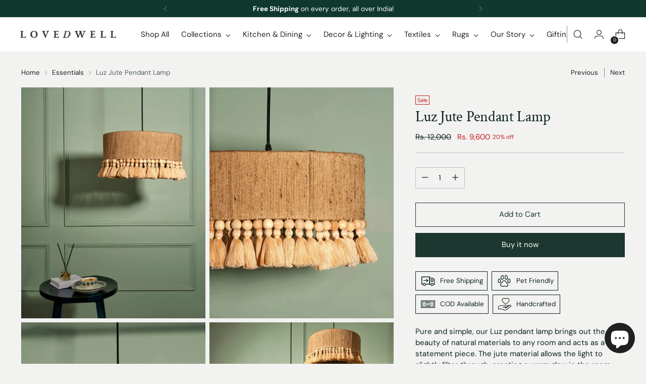

--- FILE ---
content_type: text/html; charset=utf-8
request_url: https://lovedwell.com/collections/essentials/products/luz-pendant-lamp
body_size: 102905
content:
<!doctype html>

<!--
  ___                 ___           ___           ___
       /  /\                     /__/\         /  /\         /  /\
      /  /:/_                    \  \:\       /  /:/        /  /::\
     /  /:/ /\  ___     ___       \  \:\     /  /:/        /  /:/\:\
    /  /:/ /:/ /__/\   /  /\  ___  \  \:\   /  /:/  ___   /  /:/  \:\
   /__/:/ /:/  \  \:\ /  /:/ /__/\  \__\:\ /__/:/  /  /\ /__/:/ \__\:\
   \  \:\/:/    \  \:\  /:/  \  \:\ /  /:/ \  \:\ /  /:/ \  \:\ /  /:/
    \  \::/      \  \:\/:/    \  \:\  /:/   \  \:\  /:/   \  \:\  /:/
     \  \:\       \  \::/      \  \:\/:/     \  \:\/:/     \  \:\/:/
      \  \:\       \__\/        \  \::/       \  \::/       \  \::/
       \__\/                     \__\/         \__\/         \__\/

  --------------------------------------------------------------------
  #  Stiletto v3.4.1
  #  Documentation: https://help.fluorescent.co/v/stiletto
  #  Purchase: https://themes.shopify.com/themes/stiletto/
  #  A product by Fluorescent: https://fluorescent.co/
  --------------------------------------------------------------------
-->

<html class="no-js" lang="en" style="--announcement-height: 1px;">
  <script type="text/javascript">
    (function(c,l,a,r,i,t,y){
        c[a]=c[a]||function(){(c[a].q=c[a].q||[]).push(arguments)};
        t=l.createElement(r);t.async=1;t.src="https://www.clarity.ms/tag/"+i;
        y=l.getElementsByTagName(r)[0];y.parentNode.insertBefore(t,y);
    })(window, document, "clarity", "script", "rum7vnjsvq");
</script>
  <head>
    <meta charset="UTF-8">
    <meta http-equiv="X-UA-Compatible" content="IE=edge,chrome=1">
    <meta name="viewport" content="width=device-width,initial-scale=1">
    




  <meta name="description" content="Naturally hand-woven with jute, our Luz Pendant Lamp hangs overhead with a sweet rustic charm. A perfect statement piece for any home. COD Available.">



    <link rel="canonical" href="https://lovedwell.com/products/luz-pendant-lamp">
    <link rel="preconnect" href="https://cdn.shopify.com" crossorigin><link rel="shortcut icon" href="//lovedwell.com/cdn/shop/files/Untitled_design_912f0438-51b8-4f01-ae08-8fcaf402829a.jpg?crop=center&height=32&v=1734265400&width=32" type="image/png"><title>Handmade Jute Pendant Lamp
&ndash; Lovedwell</title>

    





  
  
  
  
  




<meta property="og:url" content="https://lovedwell.com/products/luz-pendant-lamp">
<meta property="og:site_name" content="Lovedwell">
<meta property="og:type" content="product">
<meta property="og:title" content="Luz Jute Pendant Lamp">
<meta property="og:description" content="Naturally hand-woven with jute, our Luz Pendant Lamp hangs overhead with a sweet rustic charm. A perfect statement piece for any home. COD Available.">
<meta property="og:image" content="http://lovedwell.com/cdn/shop/files/luz-jute-pendant-lamp-1771128.jpg?v=1751438979&width=1024">
<meta property="og:image:secure_url" content="https://lovedwell.com/cdn/shop/files/luz-jute-pendant-lamp-1771128.jpg?v=1751438979&width=1024">
<meta property="og:price:amount" content="9,600">
<meta property="og:price:currency" content="INR">

<meta name="twitter:title" content="Luz Jute Pendant Lamp">
<meta name="twitter:description" content="Naturally hand-woven with jute, our Luz Pendant Lamp hangs overhead with a sweet rustic charm. A perfect statement piece for any home. COD Available.">
<meta name="twitter:card" content="summary_large_image">
<meta name="twitter:image" content="https://lovedwell.com/cdn/shop/files/luz-jute-pendant-lamp-1771128.jpg?v=1751438979&width=1024">
<meta name="twitter:image:width" content="480">
<meta name="twitter:image:height" content="480">


    <script>
  console.log('Stiletto v3.4.1 by Fluorescent');

  document.documentElement.className = document.documentElement.className.replace('no-js', '');
  if (window.matchMedia(`(prefers-reduced-motion: reduce)`) === true || window.matchMedia(`(prefers-reduced-motion: reduce)`).matches === true) {
    document.documentElement.classList.add('prefers-reduced-motion');
  } else {
    document.documentElement.classList.add('do-anim');
  }

  window.theme = {
    version: 'v3.4.1',
    themeName: 'Stiletto',
    moneyFormat: "Rs. {{amount_no_decimals}}",
    strings: {
      name: "Lovedwell",
      accessibility: {
        play_video: "Play",
        pause_video: "Pause",
        range_lower: "Lower",
        range_upper: "Upper"
      },
      product: {
        no_shipping_rates: "Shipping rate unavailable",
        country_placeholder: "Country\/Region",
        review: "Write a review"
      },
      products: {
        product: {
          unavailable: "Unavailable",
          unitPrice: "Unit price",
          unitPriceSeparator: "per",
          sku: "SKU"
        }
      },
      cart: {
        editCartNote: "Edit order notes",
        addCartNote: "Add order notes",
        quantityError: "You have the maximum number of this product in your cart"
      },
      pagination: {
        viewing: "You’re viewing {{ of }} of {{ total }}",
        products: "products",
        results: "results"
      }
    },
    routes: {
      root: "/",
      cart: {
        base: "/cart",
        add: "/cart/add",
        change: "/cart/change",
        update: "/cart/update",
        clear: "/cart/clear",
        // Manual routes until Shopify adds support
        shipping: "/cart/shipping_rates",
      },
      // Manual routes until Shopify adds support
      products: "/products",
      productRecommendations: "/recommendations/products",
      predictive_search_url: '/search/suggest',
    },
    icons: {
      chevron: "\u003cspan class=\"icon icon-new icon-chevron \"\u003e\n  \u003csvg viewBox=\"0 0 24 24\" fill=\"none\" xmlns=\"http:\/\/www.w3.org\/2000\/svg\"\u003e\u003cpath d=\"M1.875 7.438 12 17.563 22.125 7.438\" stroke=\"currentColor\" stroke-width=\"2\"\/\u003e\u003c\/svg\u003e\n\u003c\/span\u003e\n",
      close: "\u003cspan class=\"icon icon-new icon-close \"\u003e\n  \u003csvg viewBox=\"0 0 24 24\" fill=\"none\" xmlns=\"http:\/\/www.w3.org\/2000\/svg\"\u003e\u003cpath d=\"M2.66 1.34 2 .68.68 2l.66.66 1.32-1.32zm18.68 21.32.66.66L23.32 22l-.66-.66-1.32 1.32zm1.32-20 .66-.66L22 .68l-.66.66 1.32 1.32zM1.34 21.34.68 22 2 23.32l.66-.66-1.32-1.32zm0-18.68 10 10 1.32-1.32-10-10-1.32 1.32zm11.32 10 10-10-1.32-1.32-10 10 1.32 1.32zm-1.32-1.32-10 10 1.32 1.32 10-10-1.32-1.32zm0 1.32 10 10 1.32-1.32-10-10-1.32 1.32z\" fill=\"currentColor\"\/\u003e\u003c\/svg\u003e\n\u003c\/span\u003e\n",
      zoom: "\u003cspan class=\"icon icon-new icon-zoom \"\u003e\n  \u003csvg viewBox=\"0 0 24 24\" fill=\"none\" xmlns=\"http:\/\/www.w3.org\/2000\/svg\"\u003e\u003cpath d=\"M10.3,19.71c5.21,0,9.44-4.23,9.44-9.44S15.51,.83,10.3,.83,.86,5.05,.86,10.27s4.23,9.44,9.44,9.44Z\" fill=\"none\" stroke=\"currentColor\" stroke-linecap=\"round\" stroke-miterlimit=\"10\" stroke-width=\"1.63\"\/\u003e\n          \u003cpath d=\"M5.05,10.27H15.54\" fill=\"none\" stroke=\"currentColor\" stroke-miterlimit=\"10\" stroke-width=\"1.63\"\/\u003e\n          \u003cpath class=\"cross-up\" d=\"M10.3,5.02V15.51\" fill=\"none\" stroke=\"currentColor\" stroke-miterlimit=\"10\" stroke-width=\"1.63\"\/\u003e\n          \u003cpath d=\"M16.92,16.9l6.49,6.49\" fill=\"none\" stroke=\"currentColor\" stroke-miterlimit=\"10\" stroke-width=\"1.63\"\/\u003e\u003c\/svg\u003e\n\u003c\/span\u003e\n"
    },
    coreData: {
      n: "Stiletto",
      v: "v3.4.1",
    }
  }

  window.theme.searchableFields = "product_type,title,variants.title,vendor";

  
</script>

    <style>
  @font-face {
  font-family: Syne;
  font-weight: 700;
  font-style: normal;
  font-display: swap;
  src: url("//lovedwell.com/cdn/fonts/syne/syne_n7.71bcf7e9318b7a8ce2a714f6d6108b998ecf2290.woff2") format("woff2"),
       url("//lovedwell.com/cdn/fonts/syne/syne_n7.7c2f6db20e5c34357b8b752313646e67963ba59e.woff") format("woff");
}

  @font-face {
  font-family: "Crimson Text";
  font-weight: 400;
  font-style: normal;
  font-display: swap;
  src: url("//lovedwell.com/cdn/fonts/crimson_text/crimsontext_n4.a9a5f5ab47c6f5346e7cd274511a5d08c59fb906.woff2") format("woff2"),
       url("//lovedwell.com/cdn/fonts/crimson_text/crimsontext_n4.e89f2f0678223181d995b90850b6894b928b2f96.woff") format("woff");
}

  
  @font-face {
  font-family: "DM Sans";
  font-weight: 400;
  font-style: normal;
  font-display: swap;
  src: url("//lovedwell.com/cdn/fonts/dm_sans/dmsans_n4.ec80bd4dd7e1a334c969c265873491ae56018d72.woff2") format("woff2"),
       url("//lovedwell.com/cdn/fonts/dm_sans/dmsans_n4.87bdd914d8a61247b911147ae68e754d695c58a6.woff") format("woff");
}

  @font-face {
  font-family: "DM Sans";
  font-weight: 700;
  font-style: normal;
  font-display: swap;
  src: url("//lovedwell.com/cdn/fonts/dm_sans/dmsans_n7.97e21d81502002291ea1de8aefb79170c6946ce5.woff2") format("woff2"),
       url("//lovedwell.com/cdn/fonts/dm_sans/dmsans_n7.af5c214f5116410ca1d53a2090665620e78e2e1b.woff") format("woff");
}

  @font-face {
  font-family: "DM Sans";
  font-weight: 400;
  font-style: italic;
  font-display: swap;
  src: url("//lovedwell.com/cdn/fonts/dm_sans/dmsans_i4.b8fe05e69ee95d5a53155c346957d8cbf5081c1a.woff2") format("woff2"),
       url("//lovedwell.com/cdn/fonts/dm_sans/dmsans_i4.403fe28ee2ea63e142575c0aa47684d65f8c23a0.woff") format("woff");
}

  @font-face {
  font-family: "DM Sans";
  font-weight: 700;
  font-style: italic;
  font-display: swap;
  src: url("//lovedwell.com/cdn/fonts/dm_sans/dmsans_i7.52b57f7d7342eb7255084623d98ab83fd96e7f9b.woff2") format("woff2"),
       url("//lovedwell.com/cdn/fonts/dm_sans/dmsans_i7.d5e14ef18a1d4a8ce78a4187580b4eb1759c2eda.woff") format("woff");
}


  :root {
    --color-text: #0c231e;
    --color-text-8-percent: rgba(12, 35, 30, 0.08);  
    --color-text-alpha: rgba(12, 35, 30, 0.35);
    --color-text-meta: rgba(12, 35, 30, 0.6);
    --color-text-link: #212121;
    --color-text-error: #D02F2E;
    --color-text-success: #478947;

    --color-background: #f2f2f1;
    --color-background-semi-transparent-80: rgba(242, 242, 241, 0.8);
    --color-background-semi-transparent-90: rgba(242, 242, 241, 0.9);

    --color-background-transparent: rgba(242, 242, 241, 0);
    --color-border: #bdbfbf;
    --color-border-meta: rgba(189, 191, 191, 0.6);
    --color-overlay: rgba(0, 0, 0, 0.7);

    --color-background-meta: #e8e8e6;
    --color-background-meta-alpha: rgba(232, 232, 230, 0.6);
    --color-background-darker-meta: #dcdcd9;
    --color-background-darker-meta-alpha: rgba(220, 220, 217, 0.6);
    --color-background-placeholder: #dcdcd9;
    --color-background-placeholder-lighter: #e3e3e1;
    --color-foreground-placeholder: rgba(12, 35, 30, 0.4);

    --color-border-input: #bdbfbf;
    --color-border-input-alpha: rgba(189, 191, 191, 0.25);
    --color-text-input: #0c231e;
    --color-text-input-alpha: rgba(12, 35, 30, 0.04);

    --color-text-button: #ffffff;

    --color-background-button: #1b372f;
    --color-background-button-alpha: rgba(27, 55, 47, 0.6);
    --color-background-outline-button-alpha: rgba(27, 55, 47, 0.1);
    --color-background-button-hover: #3d7b69;

    --color-icon: rgba(12, 35, 30, 0.4);
    --color-icon-darker: rgba(12, 35, 30, 0.6);

    --color-text-sale-badge: #C31818;
    --color-background-sold-badge: #ff4500;
    --color-text-sold-badge: #ffffff;

    --color-text-header: #212121;
    --color-text-header-half-transparent: rgba(33, 33, 33, 0.5);

    --color-background-header: #ffffff;
    --color-background-header-transparent: rgba(255, 255, 255, 0);
    --color-icon-header: #212121;
    --color-shadow-header: rgba(0, 0, 0, 0.15);

    --color-background-footer: #d7d7ce;
    --color-text-footer: #0c231e;
    --color-text-footer-subdued: rgba(12, 35, 30, 0.7);

    --color-products-sale-price: #C31818;
    --color-products-rating-star: #000000;

    --color-products-stock-good: #3C9342;
    --color-products-stock-medium: #A77A06;
    --color-products-stock-bad: #A70100;
    --color-products-stock-bad: #A70100;

    --font-logo: Syne, sans-serif;
    --font-logo-weight: 700;
    --font-logo-style: normal;
    --logo-text-transform: uppercase;
    --logo-letter-spacing: 0.0em;

    --font-heading: "Crimson Text", serif;
    --font-heading-weight: 400;
    --font-heading-style: normal;
    --font-heading-text-transform: none;
    --font-heading-base-letter-spacing: -0.01em;
    --font-heading-base-size: 40px;

    --font-body: "DM Sans", sans-serif;
    --font-body-weight: 400;
    --font-body-style: normal;
    --font-body-italic: italic;
    --font-body-bold-weight: 700;
    --font-body-base-letter-spacing: 0.0em;
    --font-body-base-size: 15px;

    /* Typography */
    --line-height-heading: 1.1;
    --line-height-subheading: 1.33;
    --line-height-body: 1.5;

    --logo-font-size: 
clamp(1.96875rem, 1.6191298342541436rem + 1.4917127071823204vw, 2.8125rem)
;

    --font-size-navigation-base: 16px;
    --font-navigation-base-letter-spacing: 0.0em;
    --font-navigation-base-text-transform: none;

    --font-size-heading-display-1: 
clamp(3.0rem, 2.6892265193370166rem + 1.3259668508287292vw, 3.75rem)
;
    --font-size-heading-display-2: 
clamp(2.666rem, 2.389825966850829rem + 1.178342541436464vw, 3.3325rem)
;
    --font-size-heading-display-3: 
clamp(2.3332rem, 2.0915011049723757rem + 1.0312486187845304vw, 2.9165rem)
;
    --font-size-heading-1-base: 
clamp(2.0rem, 1.792817679558011rem + 0.8839779005524863vw, 2.5rem)
;
    --font-size-heading-2-base: 
clamp(1.75rem, 1.5687154696132597rem + 0.7734806629834254vw, 2.1875rem)
;
    --font-size-heading-3-base: 
clamp(1.5rem, 1.3446132596685083rem + 0.6629834254143646vw, 1.875rem)
;
    --font-size-heading-4-base: 
clamp(1.166rem, 1.0452127071823205rem + 0.5153591160220994vw, 1.4575rem)
;
    --font-size-heading-5-base: 
clamp(1.0rem, 0.8964088397790055rem + 0.4419889502762431vw, 1.25rem)
;
    --font-size-heading-6-base: 
clamp(0.832rem, 0.7458121546961326rem + 0.36773480662983427vw, 1.04rem)
;
    --font-size-body-400: 
clamp(1.4994rem, 1.4735125690607735rem + 0.11045303867403314vw, 1.561875rem)
;
    --font-size-body-350: 
clamp(1.3995rem, 1.375337361878453rem + 0.1030939226519337vw, 1.4578125rem)
;
    --font-size-body-300: 
clamp(1.2996rem, 1.2771621546961327rem + 0.09573480662983426vw, 1.35375rem)
;
    --font-size-body-250: 
clamp(1.1997rem, 1.1789869475138122rem + 0.08837569060773481vw, 1.2496875rem)
;
    --font-size-body-200: 
clamp(1.0998rem, 1.0808117403314916rem + 0.08101657458563535vw, 1.145625rem)
;
    --font-size-body-150: 
clamp(0.9999rem, 0.9826365331491713rem + 0.07365745856353591vw, 1.0415625rem)
;
    --font-size-body-100: 
clamp(0.9rem, 0.8844613259668508rem + 0.06629834254143648vw, 0.9375rem)
;
    --font-size-body-75: 
clamp(0.7992rem, 0.7854016574585635rem + 0.05887292817679558vw, 0.8325rem)
;
    --font-size-body-60: 
clamp(0.73998rem, 0.7272041022099448rem + 0.05451049723756906vw, 0.7708125rem)
;
    --font-size-body-50: 
clamp(0.6993rem, 0.6872264502762431rem + 0.05151381215469614vw, 0.7284375rem)
;
    --font-size-body-25: 
clamp(0.6498rem, 0.6385810773480664rem + 0.04786740331491713vw, 0.676875rem)
;
    --font-size-body-20: 
clamp(0.5994rem, 0.5890512430939226rem + 0.04415469613259669vw, 0.624375rem)
;

    /* Buttons */
    
      --button-padding-multiplier: 0.7;
      --font-size-button: var(--font-size-body-100);
      --font-size-button-x-small: var(--font-size-body-50);
    

    --font-button-text-transform: none;
    --button-letter-spacing: 0.0em;
    --line-height-button: 1.45;

    /* Product badges */
    
      --font-size-product-badge: var(--font-size-body-25);
    

    --font-product-badge-text-transform: none;

    /* Product listing titles */
    
      --font-size-listing-title: var(--font-size-body-100);
    

    --font-product-listing-title-text-transform: none;
    --font-product-listing-title-base-letter-spacing: 0.0em;

    /* Shopify pay specific */
    --payment-terms-background-color: #e8e8e6;
  }

  @supports not (font-size: clamp(10px, 3.3vw, 20px)) {
    :root {
      --logo-font-size: 
2.390625rem
;
      --font-size-heading-display-1: 
3.375rem
;
      --font-size-heading-display-2: 
2.99925rem
;
      --font-size-heading-display-3: 
2.62485rem
;
      --font-size-heading-1-base: 
2.25rem
;
      --font-size-heading-2-base: 
1.96875rem
;
      --font-size-heading-3-base: 
1.6875rem
;
      --font-size-heading-4-base: 
1.31175rem
;
      --font-size-heading-5-base: 
1.125rem
;
      --font-size-heading-6-base: 
0.936rem
;
      --font-size-body-400: 
1.5306375rem
;
      --font-size-body-350: 
1.42865625rem
;
      --font-size-body-300: 
1.326675rem
;
      --font-size-body-250: 
1.22469375rem
;
      --font-size-body-200: 
1.1227125rem
;
      --font-size-body-150: 
1.02073125rem
;
      --font-size-body-100: 
0.91875rem
;
      --font-size-body-75: 
0.81585rem
;
      --font-size-body-60: 
0.75539625rem
;
      --font-size-body-50: 
0.71386875rem
;
      --font-size-body-25: 
0.6633375rem
;
      --font-size-body-20: 
0.6118875rem
;
    }
  }.product-badge[data-handle="responsible"]{
        color: #3C9342;
      }
    
.product-badge[data-handle="best-seller"]{
        color: #0f5cdc;
      }
    
.product-badge[data-handle="new-arrivals"]{
        color: #3c9342;
      }
    
.product-badge[data-handle="sale"]{
        color: #D50000;
      }
    
</style>

<script>
  flu = window.flu || {};
  flu.chunks = {
    photoswipe: "//lovedwell.com/cdn/shop/t/22/assets/photoswipe-chunk.js?v=18659099751219271031751036210",
    swiper: "//lovedwell.com/cdn/shop/t/22/assets/swiper-chunk.js?v=73725226959832986321751036210",
    nouislider: "//lovedwell.com/cdn/shop/t/22/assets/nouislider-chunk.js?v=131351027671466727271751036210",
    polyfillInert: "//lovedwell.com/cdn/shop/t/22/assets/polyfill-inert-chunk.js?v=9775187524458939151751036210",
    polyfillResizeObserver: "//lovedwell.com/cdn/shop/t/22/assets/polyfill-resize-observer-chunk.js?v=49253094118087005231751036210",
  };
</script>





  <script type="module" src="//lovedwell.com/cdn/shop/t/22/assets/theme.min.js?v=35074185699293101001751036210"></script>










<script defer>
  var defineVH = function () {
    document.documentElement.style.setProperty('--vh', window.innerHeight * 0.01 + 'px');
  };
  window.addEventListener('resize', defineVH);
  window.addEventListener('orientationchange', defineVH);
  defineVH();
</script>

<link href="//lovedwell.com/cdn/shop/t/22/assets/theme.css?v=78508802552551130541751036210" rel="stylesheet" type="text/css" media="all" />


<script>window.performance && window.performance.mark && window.performance.mark('shopify.content_for_header.start');</script><meta name="google-site-verification" content="r66iYaJodUFB_rKgWyeT8hMEE505YcDvN9Exa3WXdjM">
<meta id="shopify-digital-wallet" name="shopify-digital-wallet" content="/79940813075/digital_wallets/dialog">
<link rel="alternate" type="application/json+oembed" href="https://lovedwell.com/products/luz-pendant-lamp.oembed">
<script async="async" src="/checkouts/internal/preloads.js?locale=en-IN"></script>
<script id="shopify-features" type="application/json">{"accessToken":"2c5c01c70934e4fb23efc5f41d130e4d","betas":["rich-media-storefront-analytics"],"domain":"lovedwell.com","predictiveSearch":true,"shopId":79940813075,"locale":"en"}</script>
<script>var Shopify = Shopify || {};
Shopify.shop = "lovedwell-store.myshopify.com";
Shopify.locale = "en";
Shopify.currency = {"active":"INR","rate":"1.0"};
Shopify.country = "IN";
Shopify.theme = {"name":"Collection Launch - Sep 2025","id":178788139283,"schema_name":"Stiletto","schema_version":"3.4.1","theme_store_id":1621,"role":"main"};
Shopify.theme.handle = "null";
Shopify.theme.style = {"id":null,"handle":null};
Shopify.cdnHost = "lovedwell.com/cdn";
Shopify.routes = Shopify.routes || {};
Shopify.routes.root = "/";</script>
<script type="module">!function(o){(o.Shopify=o.Shopify||{}).modules=!0}(window);</script>
<script>!function(o){function n(){var o=[];function n(){o.push(Array.prototype.slice.apply(arguments))}return n.q=o,n}var t=o.Shopify=o.Shopify||{};t.loadFeatures=n(),t.autoloadFeatures=n()}(window);</script>
<script id="shop-js-analytics" type="application/json">{"pageType":"product"}</script>
<script defer="defer" async type="module" src="//lovedwell.com/cdn/shopifycloud/shop-js/modules/v2/client.init-shop-cart-sync_BT-GjEfc.en.esm.js"></script>
<script defer="defer" async type="module" src="//lovedwell.com/cdn/shopifycloud/shop-js/modules/v2/chunk.common_D58fp_Oc.esm.js"></script>
<script defer="defer" async type="module" src="//lovedwell.com/cdn/shopifycloud/shop-js/modules/v2/chunk.modal_xMitdFEc.esm.js"></script>
<script type="module">
  await import("//lovedwell.com/cdn/shopifycloud/shop-js/modules/v2/client.init-shop-cart-sync_BT-GjEfc.en.esm.js");
await import("//lovedwell.com/cdn/shopifycloud/shop-js/modules/v2/chunk.common_D58fp_Oc.esm.js");
await import("//lovedwell.com/cdn/shopifycloud/shop-js/modules/v2/chunk.modal_xMitdFEc.esm.js");

  window.Shopify.SignInWithShop?.initShopCartSync?.({"fedCMEnabled":true,"windoidEnabled":true});

</script>
<script>(function() {
  var isLoaded = false;
  function asyncLoad() {
    if (isLoaded) return;
    isLoaded = true;
    var urls = ["https:\/\/sr-cdn.shiprocket.in\/sr-promise\/static\/uc.js?channel_id=4\u0026sr_company_id=3709507\u0026shop=lovedwell-store.myshopify.com","https:\/\/sr-cdn.shiprocket.in\/sr-promise\/static\/uc.js?channel_id=4\u0026sr_company_id=3877891\u0026shop=lovedwell-store.myshopify.com"];
    for (var i = 0; i < urls.length; i++) {
      var s = document.createElement('script');
      s.type = 'text/javascript';
      s.async = true;
      s.src = urls[i];
      var x = document.getElementsByTagName('script')[0];
      x.parentNode.insertBefore(s, x);
    }
  };
  if(window.attachEvent) {
    window.attachEvent('onload', asyncLoad);
  } else {
    window.addEventListener('load', asyncLoad, false);
  }
})();</script>
<script id="__st">var __st={"a":79940813075,"offset":19800,"reqid":"3c2870c9-f978-4b0a-9270-210074c6912e-1769367501","pageurl":"lovedwell.com\/collections\/essentials\/products\/luz-pendant-lamp","u":"0b082d107901","p":"product","rtyp":"product","rid":8774350799123};</script>
<script>window.ShopifyPaypalV4VisibilityTracking = true;</script>
<script id="captcha-bootstrap">!function(){'use strict';const t='contact',e='account',n='new_comment',o=[[t,t],['blogs',n],['comments',n],[t,'customer']],c=[[e,'customer_login'],[e,'guest_login'],[e,'recover_customer_password'],[e,'create_customer']],r=t=>t.map((([t,e])=>`form[action*='/${t}']:not([data-nocaptcha='true']) input[name='form_type'][value='${e}']`)).join(','),a=t=>()=>t?[...document.querySelectorAll(t)].map((t=>t.form)):[];function s(){const t=[...o],e=r(t);return a(e)}const i='password',u='form_key',d=['recaptcha-v3-token','g-recaptcha-response','h-captcha-response',i],f=()=>{try{return window.sessionStorage}catch{return}},m='__shopify_v',_=t=>t.elements[u];function p(t,e,n=!1){try{const o=window.sessionStorage,c=JSON.parse(o.getItem(e)),{data:r}=function(t){const{data:e,action:n}=t;return t[m]||n?{data:e,action:n}:{data:t,action:n}}(c);for(const[e,n]of Object.entries(r))t.elements[e]&&(t.elements[e].value=n);n&&o.removeItem(e)}catch(o){console.error('form repopulation failed',{error:o})}}const l='form_type',E='cptcha';function T(t){t.dataset[E]=!0}const w=window,h=w.document,L='Shopify',v='ce_forms',y='captcha';let A=!1;((t,e)=>{const n=(g='f06e6c50-85a8-45c8-87d0-21a2b65856fe',I='https://cdn.shopify.com/shopifycloud/storefront-forms-hcaptcha/ce_storefront_forms_captcha_hcaptcha.v1.5.2.iife.js',D={infoText:'Protected by hCaptcha',privacyText:'Privacy',termsText:'Terms'},(t,e,n)=>{const o=w[L][v],c=o.bindForm;if(c)return c(t,g,e,D).then(n);var r;o.q.push([[t,g,e,D],n]),r=I,A||(h.body.append(Object.assign(h.createElement('script'),{id:'captcha-provider',async:!0,src:r})),A=!0)});var g,I,D;w[L]=w[L]||{},w[L][v]=w[L][v]||{},w[L][v].q=[],w[L][y]=w[L][y]||{},w[L][y].protect=function(t,e){n(t,void 0,e),T(t)},Object.freeze(w[L][y]),function(t,e,n,w,h,L){const[v,y,A,g]=function(t,e,n){const i=e?o:[],u=t?c:[],d=[...i,...u],f=r(d),m=r(i),_=r(d.filter((([t,e])=>n.includes(e))));return[a(f),a(m),a(_),s()]}(w,h,L),I=t=>{const e=t.target;return e instanceof HTMLFormElement?e:e&&e.form},D=t=>v().includes(t);t.addEventListener('submit',(t=>{const e=I(t);if(!e)return;const n=D(e)&&!e.dataset.hcaptchaBound&&!e.dataset.recaptchaBound,o=_(e),c=g().includes(e)&&(!o||!o.value);(n||c)&&t.preventDefault(),c&&!n&&(function(t){try{if(!f())return;!function(t){const e=f();if(!e)return;const n=_(t);if(!n)return;const o=n.value;o&&e.removeItem(o)}(t);const e=Array.from(Array(32),(()=>Math.random().toString(36)[2])).join('');!function(t,e){_(t)||t.append(Object.assign(document.createElement('input'),{type:'hidden',name:u})),t.elements[u].value=e}(t,e),function(t,e){const n=f();if(!n)return;const o=[...t.querySelectorAll(`input[type='${i}']`)].map((({name:t})=>t)),c=[...d,...o],r={};for(const[a,s]of new FormData(t).entries())c.includes(a)||(r[a]=s);n.setItem(e,JSON.stringify({[m]:1,action:t.action,data:r}))}(t,e)}catch(e){console.error('failed to persist form',e)}}(e),e.submit())}));const S=(t,e)=>{t&&!t.dataset[E]&&(n(t,e.some((e=>e===t))),T(t))};for(const o of['focusin','change'])t.addEventListener(o,(t=>{const e=I(t);D(e)&&S(e,y())}));const B=e.get('form_key'),M=e.get(l),P=B&&M;t.addEventListener('DOMContentLoaded',(()=>{const t=y();if(P)for(const e of t)e.elements[l].value===M&&p(e,B);[...new Set([...A(),...v().filter((t=>'true'===t.dataset.shopifyCaptcha))])].forEach((e=>S(e,t)))}))}(h,new URLSearchParams(w.location.search),n,t,e,['guest_login'])})(!0,!0)}();</script>
<script integrity="sha256-4kQ18oKyAcykRKYeNunJcIwy7WH5gtpwJnB7kiuLZ1E=" data-source-attribution="shopify.loadfeatures" defer="defer" src="//lovedwell.com/cdn/shopifycloud/storefront/assets/storefront/load_feature-a0a9edcb.js" crossorigin="anonymous"></script>
<script data-source-attribution="shopify.dynamic_checkout.dynamic.init">var Shopify=Shopify||{};Shopify.PaymentButton=Shopify.PaymentButton||{isStorefrontPortableWallets:!0,init:function(){window.Shopify.PaymentButton.init=function(){};var t=document.createElement("script");t.src="https://lovedwell.com/cdn/shopifycloud/portable-wallets/latest/portable-wallets.en.js",t.type="module",document.head.appendChild(t)}};
</script>
<script data-source-attribution="shopify.dynamic_checkout.buyer_consent">
  function portableWalletsHideBuyerConsent(e){var t=document.getElementById("shopify-buyer-consent"),n=document.getElementById("shopify-subscription-policy-button");t&&n&&(t.classList.add("hidden"),t.setAttribute("aria-hidden","true"),n.removeEventListener("click",e))}function portableWalletsShowBuyerConsent(e){var t=document.getElementById("shopify-buyer-consent"),n=document.getElementById("shopify-subscription-policy-button");t&&n&&(t.classList.remove("hidden"),t.removeAttribute("aria-hidden"),n.addEventListener("click",e))}window.Shopify?.PaymentButton&&(window.Shopify.PaymentButton.hideBuyerConsent=portableWalletsHideBuyerConsent,window.Shopify.PaymentButton.showBuyerConsent=portableWalletsShowBuyerConsent);
</script>
<script>
  function portableWalletsCleanup(e){e&&e.src&&console.error("Failed to load portable wallets script "+e.src);var t=document.querySelectorAll("shopify-accelerated-checkout .shopify-payment-button__skeleton, shopify-accelerated-checkout-cart .wallet-cart-button__skeleton"),e=document.getElementById("shopify-buyer-consent");for(let e=0;e<t.length;e++)t[e].remove();e&&e.remove()}function portableWalletsNotLoadedAsModule(e){e instanceof ErrorEvent&&"string"==typeof e.message&&e.message.includes("import.meta")&&"string"==typeof e.filename&&e.filename.includes("portable-wallets")&&(window.removeEventListener("error",portableWalletsNotLoadedAsModule),window.Shopify.PaymentButton.failedToLoad=e,"loading"===document.readyState?document.addEventListener("DOMContentLoaded",window.Shopify.PaymentButton.init):window.Shopify.PaymentButton.init())}window.addEventListener("error",portableWalletsNotLoadedAsModule);
</script>

<script type="module" src="https://lovedwell.com/cdn/shopifycloud/portable-wallets/latest/portable-wallets.en.js" onError="portableWalletsCleanup(this)" crossorigin="anonymous"></script>
<script nomodule>
  document.addEventListener("DOMContentLoaded", portableWalletsCleanup);
</script>

<link id="shopify-accelerated-checkout-styles" rel="stylesheet" media="screen" href="https://lovedwell.com/cdn/shopifycloud/portable-wallets/latest/accelerated-checkout-backwards-compat.css" crossorigin="anonymous">
<style id="shopify-accelerated-checkout-cart">
        #shopify-buyer-consent {
  margin-top: 1em;
  display: inline-block;
  width: 100%;
}

#shopify-buyer-consent.hidden {
  display: none;
}

#shopify-subscription-policy-button {
  background: none;
  border: none;
  padding: 0;
  text-decoration: underline;
  font-size: inherit;
  cursor: pointer;
}

#shopify-subscription-policy-button::before {
  box-shadow: none;
}

      </style>

<script>window.performance && window.performance.mark && window.performance.mark('shopify.content_for_header.end');</script><!-- BEGIN app block: shopify://apps/klaviyo-email-marketing-sms/blocks/klaviyo-onsite-embed/2632fe16-c075-4321-a88b-50b567f42507 -->












  <script async src="https://static.klaviyo.com/onsite/js/WAvLMj/klaviyo.js?company_id=WAvLMj"></script>
  <script>!function(){if(!window.klaviyo){window._klOnsite=window._klOnsite||[];try{window.klaviyo=new Proxy({},{get:function(n,i){return"push"===i?function(){var n;(n=window._klOnsite).push.apply(n,arguments)}:function(){for(var n=arguments.length,o=new Array(n),w=0;w<n;w++)o[w]=arguments[w];var t="function"==typeof o[o.length-1]?o.pop():void 0,e=new Promise((function(n){window._klOnsite.push([i].concat(o,[function(i){t&&t(i),n(i)}]))}));return e}}})}catch(n){window.klaviyo=window.klaviyo||[],window.klaviyo.push=function(){var n;(n=window._klOnsite).push.apply(n,arguments)}}}}();</script>

  
    <script id="viewed_product">
      if (item == null) {
        var _learnq = _learnq || [];

        var MetafieldReviews = null
        var MetafieldYotpoRating = null
        var MetafieldYotpoCount = null
        var MetafieldLooxRating = null
        var MetafieldLooxCount = null
        var okendoProduct = null
        var okendoProductReviewCount = null
        var okendoProductReviewAverageValue = null
        try {
          // The following fields are used for Customer Hub recently viewed in order to add reviews.
          // This information is not part of __kla_viewed. Instead, it is part of __kla_viewed_reviewed_items
          MetafieldReviews = {};
          MetafieldYotpoRating = null
          MetafieldYotpoCount = null
          MetafieldLooxRating = null
          MetafieldLooxCount = null

          okendoProduct = null
          // If the okendo metafield is not legacy, it will error, which then requires the new json formatted data
          if (okendoProduct && 'error' in okendoProduct) {
            okendoProduct = null
          }
          okendoProductReviewCount = okendoProduct ? okendoProduct.reviewCount : null
          okendoProductReviewAverageValue = okendoProduct ? okendoProduct.reviewAverageValue : null
        } catch (error) {
          console.error('Error in Klaviyo onsite reviews tracking:', error);
        }

        var item = {
          Name: "Luz Jute Pendant Lamp",
          ProductID: 8774350799123,
          Categories: ["Decor","Essentials","Jute","Lamp","Qué Pasa","Shop All"],
          ImageURL: "https://lovedwell.com/cdn/shop/files/luz-jute-pendant-lamp-1771128_grande.jpg?v=1751438979",
          URL: "https://lovedwell.com/products/luz-pendant-lamp",
          Brand: "Lovedwell Store",
          Price: "Rs. 9,600",
          Value: "9,600",
          CompareAtPrice: "Rs. 12,000"
        };
        _learnq.push(['track', 'Viewed Product', item]);
        _learnq.push(['trackViewedItem', {
          Title: item.Name,
          ItemId: item.ProductID,
          Categories: item.Categories,
          ImageUrl: item.ImageURL,
          Url: item.URL,
          Metadata: {
            Brand: item.Brand,
            Price: item.Price,
            Value: item.Value,
            CompareAtPrice: item.CompareAtPrice
          },
          metafields:{
            reviews: MetafieldReviews,
            yotpo:{
              rating: MetafieldYotpoRating,
              count: MetafieldYotpoCount,
            },
            loox:{
              rating: MetafieldLooxRating,
              count: MetafieldLooxCount,
            },
            okendo: {
              rating: okendoProductReviewAverageValue,
              count: okendoProductReviewCount,
            }
          }
        }]);
      }
    </script>
  




  <script>
    window.klaviyoReviewsProductDesignMode = false
  </script>







<!-- END app block --><!-- BEGIN app block: shopify://apps/xboost-bundle/blocks/core_script/8707ef23-ba0e-4d63-a83a-1460e9bac021 --><link href="//cdn.shopify.com/extensions/019bb612-5fac-7bb8-bf27-74d9e87f1f52/xboost-bundle-327/assets/core.css" rel="stylesheet" type="text/css" media="all" />
<script>
  window.xboost_bundle_billing_plan = {"name":"FREE_FOREVER","status":"ACTIVE","current_period_end":"2028-06-03T10:36:14.380Z","visible_current_period_end":"2028-06-04T10:36:14.380Z","subscription_id":"free-forever"};
  window.is_active_billing_bundle = true;
  
</script>


<script>
    window.xb_current_storage_products = [];
    window.xb_current_storage_products_failed = [];
    window.XBOOST_UPSELL = {
      accessToken: '9a6d22d5bfb42fa371b6164f2b7c93ac',
      attributeKey: '_xboost_offer_id',
      "current-p-id": '8774350799123',
      "current-p-collections": '506988331283,506989019411,506988331283,506988921107,506988003603,506988167443,506952057107',
      "current-shop-id": '79940813075',
      "current-shop-domain": 'lovedwell.com',
      "current-customer-id": '',
      "current-collection-id": '506988331283',
      "current-page-name": 'product',
      "cart-line-items": '',
      "money-format": "\$\{\{amount\}\}",
      "money-with-currency-format": "",
      "xboost-product-reviews-color": '',
      "xboost-product-reviews-icon": ''
    }
    window.XBOOST_UPSELL_DATA = {
      status: "pending",
      results: {},
    }
    
    window.divideProductPrice = function (pd) {
      if(!pd){
        return undefined;
      }
      return {
        ...pd,
        price: pd.price / (Number(window.divideProductPriceNumber) || 100),
        compare_at_price: pd.compare_at_price /(Number(window.divideProductPriceNumber) || 100),
        variants: (pd?.variants || [])?.map(function (v) {
          return {
            ...v,
            price: v.price / (Number(window.divideProductPriceNumber) || 100),
            compare_at_price: v.compare_at_price / (Number(window.divideProductPriceNumber) || 100),
          }
        })
      }
    }
  </script>

  
    <script>
      localStorage.setItem(
        "xboost_upsell_setting",
        JSON.stringify({"additional_add_to_cart_selector":"","additional_quantity_section_selector":"","additional_quantity_input_selector":"","additional_variant_section_selector":"","additional_open_cart_icon_selector":"","additional_product_section_selector":"","additional_refresh_cart_event":"","additional_refresh_function":"","additional_custom_script":"","currency_thousand_separator":"","currency_decimal_separator":"","currency_rate":"","global_currency_locale":"","additional_cart_attribute_selector":"","is_show_xboost_branding":"False","primary_language":"en","integrate_product_review":"FALSE","default_storefront_lang":"en","dashboard_checklist_enabled":"TRUE","dashboard_product_review_banner_enabled":"TRUE","global_widget_custom_css":"","global_widget_theme_color":"#E95C5A","global_widget_primary_button_bg_color":"#04150F","global_widget_primary_button_txt_color":"#ffffff","global_widget_primary_button_txt_size":"16","global_widget_primary_button_bg_hover_color":"#ffffff","global_widget_primary_button_txt_hover_color":"#04150F","global_widget_secondary_button_bg_color":"#ffffff","global_widget_secondary_button_txt_color":"#04150F","global_widget_secondary_button_txt_size":"14","global_widget_secondary_button_bg_hover_color":"#ffffff","global_widget_secondary_button_txt_hover_color":"#04150F","global_widget_radius_corner":"slight_rounded","global_widget_font_family":"theme","global_widget_border_color":"#ddd","global_widget_border_width":"0","global_widget_show_review_rating":"TRUE","global_widget_toggle_color":"#04150F"}),
      );
      window.xb_general_settings = {"additional_add_to_cart_selector":"","additional_quantity_section_selector":"","additional_quantity_input_selector":"","additional_variant_section_selector":"","additional_open_cart_icon_selector":"","additional_product_section_selector":"","additional_refresh_cart_event":"","additional_refresh_function":"","additional_custom_script":"","currency_thousand_separator":"","currency_decimal_separator":"","currency_rate":"","global_currency_locale":"","additional_cart_attribute_selector":"","is_show_xboost_branding":"False","primary_language":"en","integrate_product_review":"FALSE","default_storefront_lang":"en","dashboard_checklist_enabled":"TRUE","dashboard_product_review_banner_enabled":"TRUE","global_widget_custom_css":"","global_widget_theme_color":"#E95C5A","global_widget_primary_button_bg_color":"#04150F","global_widget_primary_button_txt_color":"#ffffff","global_widget_primary_button_txt_size":"16","global_widget_primary_button_bg_hover_color":"#ffffff","global_widget_primary_button_txt_hover_color":"#04150F","global_widget_secondary_button_bg_color":"#ffffff","global_widget_secondary_button_txt_color":"#04150F","global_widget_secondary_button_txt_size":"14","global_widget_secondary_button_bg_hover_color":"#ffffff","global_widget_secondary_button_txt_hover_color":"#04150F","global_widget_radius_corner":"slight_rounded","global_widget_font_family":"theme","global_widget_border_color":"#ddd","global_widget_border_width":"0","global_widget_show_review_rating":"TRUE","global_widget_toggle_color":"#04150F"};
    </script>
  

  <!-- BEGIN app snippet: offer -->
  


    <script>
      window.xb_upsell_current_product = window.divideProductPrice({"id":8774350799123,"title":"Luz Jute Pendant Lamp","handle":"luz-pendant-lamp","description":"\u003cp\u003ePure and simple, our Luz pendant lamp brings out the beauty of natural materials to any room and acts as a statement piece. The jute material allows the light to slightly filter through, creating a warm glow in the room.\n\u003c\/p\u003e\n\u003cp\u003eEach piece is crafted in India by artisans and slight variations should be expected and embraced.\n\u003c\/p\u003e\n\u003cp\u003eSize - 16 in x 9 in\u003c\/p\u003e\n\u003cp\u003eColour - Natural\u003c\/p\u003e","published_at":"2023-09-23T16:59:19+05:30","created_at":"2023-09-23T16:55:01+05:30","vendor":"Lovedwell Store","type":"Jute Lamp","tags":["Decor","Essentials","Jute","Lamp","Pendant Lamps","Qué Pasa"],"price":960000,"price_min":960000,"price_max":960000,"available":true,"price_varies":false,"compare_at_price":1200000,"compare_at_price_min":1200000,"compare_at_price_max":1200000,"compare_at_price_varies":false,"variants":[{"id":47031486054675,"title":"Default Title","option1":"Default Title","option2":null,"option3":null,"sku":"CL1\/23-24\/PL018","requires_shipping":true,"taxable":false,"featured_image":null,"available":true,"name":"Luz Jute Pendant Lamp","public_title":null,"options":["Default Title"],"price":960000,"weight":1500,"compare_at_price":1200000,"inventory_management":"shopify","barcode":null,"requires_selling_plan":false,"selling_plan_allocations":[]}],"images":["\/\/lovedwell.com\/cdn\/shop\/files\/luz-jute-pendant-lamp-1771128.jpg?v=1751438979","\/\/lovedwell.com\/cdn\/shop\/files\/luz-jute-pendant-lamp-9275032.jpg?v=1751438979","\/\/lovedwell.com\/cdn\/shop\/files\/luz-jute-pendant-lamp-7406951.jpg?v=1751438979","\/\/lovedwell.com\/cdn\/shop\/files\/luz-jute-pendant-lamp-4535264.jpg?v=1751438979"],"featured_image":"\/\/lovedwell.com\/cdn\/shop\/files\/luz-jute-pendant-lamp-1771128.jpg?v=1751438979","options":["Title"],"media":[{"alt":"Luz Jute Pendant Lamp - Lovedwell","id":41525791588627,"position":1,"preview_image":{"aspect_ratio":0.8,"height":2048,"width":1638,"src":"\/\/lovedwell.com\/cdn\/shop\/files\/luz-jute-pendant-lamp-1771128.jpg?v=1751438979"},"aspect_ratio":0.8,"height":2048,"media_type":"image","src":"\/\/lovedwell.com\/cdn\/shop\/files\/luz-jute-pendant-lamp-1771128.jpg?v=1751438979","width":1638},{"alt":"Luz Jute Pendant Lamp - Lovedwell","id":41525791523091,"position":2,"preview_image":{"aspect_ratio":0.8,"height":2048,"width":1638,"src":"\/\/lovedwell.com\/cdn\/shop\/files\/luz-jute-pendant-lamp-9275032.jpg?v=1751438979"},"aspect_ratio":0.8,"height":2048,"media_type":"image","src":"\/\/lovedwell.com\/cdn\/shop\/files\/luz-jute-pendant-lamp-9275032.jpg?v=1751438979","width":1638},{"alt":"Luz Jute Pendant Lamp - Lovedwell","id":41525791555859,"position":3,"preview_image":{"aspect_ratio":0.8,"height":2000,"width":1600,"src":"\/\/lovedwell.com\/cdn\/shop\/files\/luz-jute-pendant-lamp-7406951.jpg?v=1751438979"},"aspect_ratio":0.8,"height":2000,"media_type":"image","src":"\/\/lovedwell.com\/cdn\/shop\/files\/luz-jute-pendant-lamp-7406951.jpg?v=1751438979","width":1600},{"alt":"Luz Jute Pendant Lamp - Lovedwell","id":41525791490323,"position":4,"preview_image":{"aspect_ratio":0.8,"height":2048,"width":1638,"src":"\/\/lovedwell.com\/cdn\/shop\/files\/luz-jute-pendant-lamp-4535264.jpg?v=1751438979"},"aspect_ratio":0.8,"height":2048,"media_type":"image","src":"\/\/lovedwell.com\/cdn\/shop\/files\/luz-jute-pendant-lamp-4535264.jpg?v=1751438979","width":1638}],"requires_selling_plan":false,"selling_plan_groups":[],"content":"\u003cp\u003ePure and simple, our Luz pendant lamp brings out the beauty of natural materials to any room and acts as a statement piece. The jute material allows the light to slightly filter through, creating a warm glow in the room.\n\u003c\/p\u003e\n\u003cp\u003eEach piece is crafted in India by artisans and slight variations should be expected and embraced.\n\u003c\/p\u003e\n\u003cp\u003eSize - 16 in x 9 in\u003c\/p\u003e\n\u003cp\u003eColour - Natural\u003c\/p\u003e"});
      if(window.xb_upsell_current_product){
        window.xb_current_storage_products.push(window.xb_upsell_current_product);
      }
    </script>
        <script>
          window.xb_current_storage_products.push(window.divideProductPrice({"id":8774350799123,"title":"Luz Jute Pendant Lamp","handle":"luz-pendant-lamp","description":"\u003cp\u003ePure and simple, our Luz pendant lamp brings out the beauty of natural materials to any room and acts as a statement piece. The jute material allows the light to slightly filter through, creating a warm glow in the room.\n\u003c\/p\u003e\n\u003cp\u003eEach piece is crafted in India by artisans and slight variations should be expected and embraced.\n\u003c\/p\u003e\n\u003cp\u003eSize - 16 in x 9 in\u003c\/p\u003e\n\u003cp\u003eColour - Natural\u003c\/p\u003e","published_at":"2023-09-23T16:59:19+05:30","created_at":"2023-09-23T16:55:01+05:30","vendor":"Lovedwell Store","type":"Jute Lamp","tags":["Decor","Essentials","Jute","Lamp","Pendant Lamps","Qué Pasa"],"price":960000,"price_min":960000,"price_max":960000,"available":true,"price_varies":false,"compare_at_price":1200000,"compare_at_price_min":1200000,"compare_at_price_max":1200000,"compare_at_price_varies":false,"variants":[{"id":47031486054675,"title":"Default Title","option1":"Default Title","option2":null,"option3":null,"sku":"CL1\/23-24\/PL018","requires_shipping":true,"taxable":false,"featured_image":null,"available":true,"name":"Luz Jute Pendant Lamp","public_title":null,"options":["Default Title"],"price":960000,"weight":1500,"compare_at_price":1200000,"inventory_management":"shopify","barcode":null,"requires_selling_plan":false,"selling_plan_allocations":[]}],"images":["\/\/lovedwell.com\/cdn\/shop\/files\/luz-jute-pendant-lamp-1771128.jpg?v=1751438979","\/\/lovedwell.com\/cdn\/shop\/files\/luz-jute-pendant-lamp-9275032.jpg?v=1751438979","\/\/lovedwell.com\/cdn\/shop\/files\/luz-jute-pendant-lamp-7406951.jpg?v=1751438979","\/\/lovedwell.com\/cdn\/shop\/files\/luz-jute-pendant-lamp-4535264.jpg?v=1751438979"],"featured_image":"\/\/lovedwell.com\/cdn\/shop\/files\/luz-jute-pendant-lamp-1771128.jpg?v=1751438979","options":["Title"],"media":[{"alt":"Luz Jute Pendant Lamp - Lovedwell","id":41525791588627,"position":1,"preview_image":{"aspect_ratio":0.8,"height":2048,"width":1638,"src":"\/\/lovedwell.com\/cdn\/shop\/files\/luz-jute-pendant-lamp-1771128.jpg?v=1751438979"},"aspect_ratio":0.8,"height":2048,"media_type":"image","src":"\/\/lovedwell.com\/cdn\/shop\/files\/luz-jute-pendant-lamp-1771128.jpg?v=1751438979","width":1638},{"alt":"Luz Jute Pendant Lamp - Lovedwell","id":41525791523091,"position":2,"preview_image":{"aspect_ratio":0.8,"height":2048,"width":1638,"src":"\/\/lovedwell.com\/cdn\/shop\/files\/luz-jute-pendant-lamp-9275032.jpg?v=1751438979"},"aspect_ratio":0.8,"height":2048,"media_type":"image","src":"\/\/lovedwell.com\/cdn\/shop\/files\/luz-jute-pendant-lamp-9275032.jpg?v=1751438979","width":1638},{"alt":"Luz Jute Pendant Lamp - Lovedwell","id":41525791555859,"position":3,"preview_image":{"aspect_ratio":0.8,"height":2000,"width":1600,"src":"\/\/lovedwell.com\/cdn\/shop\/files\/luz-jute-pendant-lamp-7406951.jpg?v=1751438979"},"aspect_ratio":0.8,"height":2000,"media_type":"image","src":"\/\/lovedwell.com\/cdn\/shop\/files\/luz-jute-pendant-lamp-7406951.jpg?v=1751438979","width":1600},{"alt":"Luz Jute Pendant Lamp - Lovedwell","id":41525791490323,"position":4,"preview_image":{"aspect_ratio":0.8,"height":2048,"width":1638,"src":"\/\/lovedwell.com\/cdn\/shop\/files\/luz-jute-pendant-lamp-4535264.jpg?v=1751438979"},"aspect_ratio":0.8,"height":2048,"media_type":"image","src":"\/\/lovedwell.com\/cdn\/shop\/files\/luz-jute-pendant-lamp-4535264.jpg?v=1751438979","width":1638}],"requires_selling_plan":false,"selling_plan_groups":[],"content":"\u003cp\u003ePure and simple, our Luz pendant lamp brings out the beauty of natural materials to any room and acts as a statement piece. The jute material allows the light to slightly filter through, creating a warm glow in the room.\n\u003c\/p\u003e\n\u003cp\u003eEach piece is crafted in India by artisans and slight variations should be expected and embraced.\n\u003c\/p\u003e\n\u003cp\u003eSize - 16 in x 9 in\u003c\/p\u003e\n\u003cp\u003eColour - Natural\u003c\/p\u003e"}));
        </script>
      
<script>
  window.xb_test_offers = [];
</script>
<!-- END app snippet -->

  <script>
    try {
      window.XBOOST_UPSELL['money-format'] = 'Rs. {{amount_no_decimals}}';
      window.XBOOST_UPSELL['money-with-currency-format'] =
        'Rs. {{amount_no_decimals}}';
    } catch (e) {
      console.error('🚀 ~ e:', e);
    }
  </script>
  <script type="module" src="https://cdn.shopify.com/extensions/019bb612-5fac-7bb8-bf27-74d9e87f1f52/xboost-bundle-327/assets/core_script.js"></script>
  
<script>
  window.exBxgy = false;
  window.exAddon = false;
  window.exFB = false;
  window.exFBT = false;
  window.exRec = false;
  window.exMm = false;
  window.exQB = false;
</script>

<!-- END app block --><!-- BEGIN app block: shopify://apps/mp-instagram-feed/blocks/app_embed/2e85b90f-5da9-4654-967e-051f1942340c --><!-- BEGIN app snippet: preloads -->
<link href="https://cdn.shopify.com/extensions/019be4e8-d893-73e8-923b-8e80b4f19dc1/mp-instagram-feed-273/assets/mp-instagram-feed.min.js" as="script" rel="preload">
<link href="https://cdn.shopify.com/extensions/019be4e8-d893-73e8-923b-8e80b4f19dc1/mp-instagram-feed-273/assets/mp-instagram-feed-320.bundle.js" as="script" rel="preload">
<link href="https://cdn.shopify.com/extensions/019be4e8-d893-73e8-923b-8e80b4f19dc1/mp-instagram-feed-273/assets/mp-instagram-feed-947.bundle.js" as="script" rel="preload"><!-- END app snippet --><!-- BEGIN app snippet: init -->

<script type="application/json" data-cfasync='false' class='mpInstagram-script'>
{
  "data": {"shopId":"2rB7mLgk1UqfTBokiDZC","feedList":[{"id":"Qk748414398","shopId":"2rB7mLgk1UqfTBokiDZC","name":"My first feed","status":true,"headerSize":18,"headerColor":"#000000","showHeader":true,"headerSizeMobile":18,"headerColorMobile":"#000000","showHeaderMobile":true,"description":"Trending products","descriptionSize":16,"descriptionFont":400,"descriptionColor":"#000000","showDescription":false,"descriptionMobile":"Trending products","descriptionSizeMobile":16,"descriptionFontMobile":400,"descriptionColorMobile":"#000000","showDescriptionMobile":false,"layout":"slider-view","layoutMobile":"slider-view","numOfPost":50,"onPostClick":1,"numOfRow":1,"postSpacing":2,"numOfPostMobile":50,"onPostClickMobile":1,"numOfRowMobile":1,"postSpacingMobile":2,"buttonText":"Load more","textColor":"#FFFFFF","backgroundColor":"#01007F","borderRadius":4,"buttonTextMobile":"Load more","textColorMobile":"#FFFFFF","backgroundColorMobile":"#01007F","borderRadiusMobile":4,"customCss":"","spaceBetweenPostAndMedia":8,"spaceBetweenPostAndMediaMobile":8,"topPadding":24,"topPaddingMobile":24,"bottomPadding":24,"bottomPaddingMobile":24,"headingAlign":"center","headingAlignMobile":"center","subHeadingAlign":"center","subHeadingAlignMobile":"center","headingItalic":false,"headingItalicMobile":false,"subHeadingItalic":false,"subHeadingItalicMobile":false,"autoSlide":true,"autoSlideMobile":true,"autoHighlight":false,"timeDuration":4,"timeDurationMobile":4,"timeDurationHighlight":4,"isSyncSettings":true,"isShowLogoIG":false,"isShowContent":false,"overlayTextContent":"See More","overlayTextFontSize":14,"overlayTextFontWeight":400,"overlayTextColor":"#F5F5F5","isShowATC":false,"atcBackgroundColor":"#303030","atcHoverColor":"#1A1A1A","atcBorderRadius":2,"atcBackgroundColorMobile":"#303030","atcHoverColorMobile":"#1A1A1A","atcBorderRadiusMobile":2,"overlayTextUnderline":false,"videoAutoPlay":0,"videoAutoPlayMobile":0,"showLcCount":false,"showLcCountMobile":false,"headingType":"text","headingTypeMobile":"text","headingAccount":{"avatar":true,"name":true,"followBtn":true,"followers":true,"posts":true},"headingAccountMobile":{"avatar":true,"name":true,"followBtn":true,"followers":true,"posts":true},"postBorderRadius":0,"postBorderRadiusMobile":0,"bgColorType":"transparent","bgColorTypeMobile":"transparent","bgColor":"#FFFFFF","bgColorMobile":"#FFFFFF","showCaption":true,"showCaptionMobile":true,"filters":{"hashtags":"","postCreator":"","types":""},"postRotate":20,"postRotateMobile":20,"storiesCol":5,"storiesColMobile":5,"showStories":false,"showStoriesMobile":false,"isFirstFeed":true,"createdAt":"2025-05-28T06:39:58.623Z","headerFontMobile":500,"numOfColumnMobile":4,"headerFont":500,"postRatioMobile":"4\/5","numOfColumn":4,"postRatio":"4\/5","header":"Follow us on Instagram @lovedwell_","mediaIds":[{"id":"18092728753590479"},{"id":"18057457264998428","tagged":[{"item":{"id":"9581804814611","handle":"tuli-wooden-storage-jars"},"top":42.020497803806734,"left":36.20401337792642},{"item":{"id":"9580507267347","handle":"wooden-fruit-bowl-handcarved-natural-finish"},"top":93.41142020497803,"left":47.07357859531773}]},{"id":"17974931078844931"},{"id":"18059436200320805"},{"id":"18275927452259044"},{"id":"17962243649778752"},{"id":"18046196897144411"},{"id":"18073368643894164"},{"id":"18024881027679455"},{"id":"18045737354612520"},{"id":"18055793111333215"},{"id":"18078737503698058"},{"id":"17988046892803334"},{"id":"18277299601250452"},{"id":"17868004173359453"},{"id":"18335829124093476"},{"id":"18060468434031564"},{"id":"17945641544974760"},{"id":"18082868284652481"},{"id":"18068259118904774"},{"id":"17903233128128986"},{"id":"17945643317952854"},{"id":"18045672248059149"},{"id":"17961208637898513"},{"id":"18316076212203544"},{"id":"17878650744163731"},{"id":"18095875765521807"},{"id":"17958651374909549"},{"id":"18083063893588857"},{"id":"18066553339881275"},{"id":"18036412940401921"},{"id":"18049599053464220"},{"id":"18072486904707391"},{"id":"18018932255457615"},{"id":"18065006239687328"},{"id":"18050829938109793"},{"id":"17886918657180293"},{"id":"17904273032996204"},{"id":"17931719588986980"},{"id":"17995062206685516"},{"id":"18035329211377206"},{"id":"18479520316001119"},{"id":"17863154829231084"},{"id":"18291011128210102"},{"id":"18474539359028565"},{"id":"17942571653931864"},{"id":"17963168684836337"},{"id":"18109186174445355"},{"id":"18017826080390687"},{"id":"17949873368770709"}],"headerMobile":"Follow us on Instagram @lovedwell_","socialId":"9897332550386897","socialType":"instagram","updatedAt":"2025-07-18T03:00:41.826Z"}],"accounts":[{"id":"LFSntJNmDzVJaUXASn1M","_id":"LFSntJNmDzVJaUXASn1M","userId":"17841460179841944","username":"lovedwell_","accountType":"MEDIA_CREATOR","mediaCount":185,"followersCount":1989,"followsCount":9,"socialId":"9897332550386897","shopId":"2rB7mLgk1UqfTBokiDZC","status":1,"refreshTokenAt":"2025-05-28T06:36:45.114Z","autoSync":0,"createdAt":"2025-05-28T06:36:45.160Z","syncSetup":true,"isSyncMedia":true,"isHasTagged":true,"name":"Lovedwell | Home \u0026 Lifestyle","storiesSync":0,"nextTimeRefreshToken":1756960348,"socialType":"instagram","lastSyncStories":"2025-07-18T04:25:53.942Z","profilePictureUrl":"https:\/\/scontent-sof1-1.cdninstagram.com\/v\/t51.75761-19\/509630572_17944314864005995_1563535189182958423_n.jpg?stp=dst-jpg_s206x206_tt6\u0026_nc_cat=108\u0026ccb=1-7\u0026_nc_sid=bf7eb4\u0026efg=eyJ2ZW5jb2RlX3RhZyI6InByb2ZpbGVfcGljLnd3dy4xMDgwLkMzIn0%3D\u0026_nc_ohc=c9n_SQsePVUQ7kNvwGF9XK1\u0026_nc_oc=Adm4qHlfk6RwQaCA9vfSquJ9XGX_xsz4MY209mYNLaswdhDATRJ5JjsYt_wcn_VQuXBWqkXBUgryfuo0hLSTaQ7D\u0026_nc_zt=24\u0026_nc_ht=scontent-sof1-1.cdninstagram.com\u0026edm=AP4hL3IEAAAA\u0026_nc_gid=7cHf-hB2eg_sFP8gMsI6YA\u0026oh=00_AfRrHR1NR6E13S6fw6zqlqTmHjsRJofEzY-QMPwOv5ZDtg\u0026oe=68863D2A","lastSync":"2025-07-27T00:32:13.360Z","nextTimeRefreshMedia":1753684985,"nextTimeSync":1753576333,"nextTimeRefreshAvatar":1754229708,"lastAvatarRefresh":"2025-07-27T14:01:48.894Z","action":"auto refresh media","lastTokenError":190,"isSyncError":true,"isUpdating":false,"isValidToken":false,"updatedAt":"2025-07-28T09:31:00.432Z"}],"settings":{"shopId":"2rB7mLgk1UqfTBokiDZC","taggedPosts":{"isSyncSettings":false,"generalSettings":{"showPrice":true,"showReviews":false},"layouts":{"mobile":"LAYOUTS_VERTICAL_STYLE_1","desktop":"LAYOUTS_VERTICAL_STYLE_1"},"productInfo":{"desktop":{"bgColor":"#FFFFFF","radCard":4,"radImage":2,"border":{"active":true,"color":"#F0F0F0"},"prodName":{"size":13,"fontWeight":700,"color":"#303030"},"prodPrice":{"size":13,"fontWeight":400,"color":"#303030"}},"mobile":{"bgColor":"#FFFFFF","radCard":4,"radImage":2,"border":{"active":true,"color":"#F0F0F0"},"prodName":{"size":13,"fontWeight":700,"color":"#303030"},"prodPrice":{"size":13,"fontWeight":400,"color":"#303030"}}},"tagLabel":{"active":true,"content":"Featured products","fontWeight":700,"size":13,"color":"#303030"},"cartAction":{"mobile":{"active":true,"content":"Add to cart","fontWeight":500,"borderRad":4,"size":12,"textColor":"#FFFFFF","bgHover":"#1A1A1A","bgDefault":"#303030"},"desktop":{"active":true,"content":"Add to cart","fontWeight":500,"borderRad":4,"size":12,"textColor":"#FFFFFF","bgHover":"#1A1A1A","bgDefault":"#303030"}}},"productPosts":{"status":true,"header":"Follow us on Instagram","headerSize":20,"headerFont":700,"headerColor":"#000000","showHeader":true,"headerMobile":"Follow us on Instagram","headerSizeMobile":18,"headerFontMobile":700,"headerColorMobile":"#000000","showHeaderMobile":true,"description":"Trending products","descriptionSize":16,"descriptionFont":400,"descriptionColor":"#000000","showDescription":false,"descriptionMobile":"Trending products","descriptionSizeMobile":16,"descriptionFontMobile":400,"descriptionColorMobile":"#000000","showDescriptionMobile":false,"layout":"slider-view","layoutMobile":"slider-view","numOfPost":50,"onPostClick":1,"numOfColumn":3,"numOfRow":2,"postSpacing":4,"numOfPostMobile":50,"onPostClickMobile":1,"numOfColumnMobile":3,"numOfRowMobile":2,"postSpacingMobile":2,"showMoreButton":true,"buttonText":"Show more","textColor":"#FFFFFF","backgroundColor":"#01007F","borderRadius":4,"buttonTextMobile":"Show more","textColorMobile":"#FFFFFF","backgroundColorMobile":"#01007F","borderRadiusMobile":4,"mediaIds":[],"spaceBetweenPostAndMedia":24,"spaceBetweenPostAndMediaMobile":8,"topPadding":24,"topPaddingMobile":24,"bottomPadding":24,"bottomPaddingMobile":24,"headingAlign":"center","headingAlignMobile":"center","subHeadingAlign":"center","subHeadingAlignMobile":"center","headingItalic":false,"headingItalicMobile":false,"subHeadingItalic":false,"subHeadingItalicMobile":false,"timeDuration":4,"timeDurationMobile":4,"timeDurationHighlight":4,"isSyncSettings":false,"isShowLogoIG":false,"isShowContent":false,"overlayTextContent":"See More","overlayTextFontSize":14,"overlayTextFontWeight":400,"overlayTextColor":"#F5F5F5","overlayTextUnderline":false,"videoAutoPlay":0,"videoAutoPlayMobile":0,"headingType":"text","headingTypeMobile":"text","headingAccount":{"avatar":true,"name":true,"followBtn":true,"followers":true,"posts":true},"headingAccountMobile":{"avatar":true,"name":true,"followBtn":true,"followers":true,"posts":true},"postBorderRadius":0,"postBorderRadiusMobile":0,"bgColorType":"transparent","bgColorTypeMobile":"transparent","bgColor":"#FFFFFF","bgColorMobile":"#FFFFFF","showCaption":true,"showCaptionMobile":true,"active":false,"id":"productPosts"}},"shopData":{"dateFormat":"{{Month}} {{dd}}, {{yyyy}}","feedConfigs":{},"collectReview":{"isBlockHighlight":true,"isLockAutoSyncDaily":true,"feedShown":true,"feedLoaded":"2026-01-26T10:58:03.394Z","feedLived":true},"integrations":{},"onObserver":false,"isCustomLoad":false,"showCardPost":false,"plan":"free","installedAt":"2025-05-28T05:25:37.450Z","translationsConfig":{"mediaContent":false},"shopifyPlan":"basic","removeLog":false,"shopAccount":{"accountId":"LFSntJNmDzVJaUXASn1M","isFirstSync":false}},"baseUrl":"instagram.mageplaza.com","codeCraft":{"js":"","css":""}},
  "stories": null,
  "translations": {"locales":[{"locale":"en","primary":true}],"Qk748414398":{"id":"Qk748414398","en":{"overlayTextContent":"See More","headerMobile":"Follow us on Instagram","header":"Follow us on Instagram","descriptionMobile":"Trending products","description":"Trending products","buttonTextMobile":"Load more","buttonText":"Load more","id":"Qk748414398"}},"productPosts":{"en":{"overlayTextContent":"See More","headerMobile":"Follow us on Instagram","header":"Follow us on Instagram","descriptionMobile":"Trending products","description":"Trending products","buttonTextMobile":"Show more","buttonText":"Show more","id":"productPosts"}},"taggedPosts":{"en":{"tagLabel":"Featured products","cartActionMobile":"Add to cart","cartActionDesktop":"Add to cart"}},"appContent":{"en":{"showLess":"Show less","showMore":"Show more","followers":"Followers","follow":"Follow","posts":"Posts","loadMore":"Load more","viewProduct":"View products","hideProduct":"Hide products","emptyStateContent":"No posts are available to preview"}}},
  "media": [
  "[{\"shopId\":\"2rB7mLgk1UqfTBokiDZC\",\"accountId\":\"LFSntJNmDzVJaUXASn1M\",\"socialId\":\"9897332550386897\",\"isFull\":false,\"media\":[{\"caption\":\"Friday night out, more like a NIGHT IN ! 🍝🍸🍇\\n\\nWe are back to our favourite @my_apartment_life home sweet home. \\n\\n“Nothing beats a cozy Friday night in, whipping up pasta at home, made even more special with Lovedwell’s gorgeous dinnerware, glass tumblers, cocktail napkins and chic placemats 🌸✨- Garima \\n\\nShop our new collection at www.lovedwell.com \\n\\n(Table Linen, Placemats, Cocktail Napkins, Coasters, Glass Tumblers)\",\"mediaUrl\":\"https:\/\/scontent-sof1-2.cdninstagram.com\/o1\/v\/t2\/f2\/m86\/AQOGdEqzdlUAWEbv5rBtZ6dVe5hwyLcP5OYxwcenzMW7AIZrFntWmbq5hamevgC5UFRhV3wcx0H5QcmHjyCKQ_dBLtj_daOoWttyhZE.mp4?_nc_cat=110\u0026_nc_sid=5e9851\u0026_nc_ht=scontent-sof1-2.cdninstagram.com\u0026_nc_ohc=9vH4AiCnL5cQ7kNvwH3irEr\u0026efg=[base64]\u0026ccb=17-1\u0026vs=8c646eadb46e4684\u0026_nc_vs=[base64]\u0026_nc_zt=28\u0026oh=00_AfRHgCfeVW53lYjhy-cOEqvLevTJj6ZbC_T9ZrcPPuKang\u0026oe=68873883\",\"permalink\":\"https:\/\/www.instagram.com\/reel\/DMfWbDRocsB\/\",\"thumbnailUrl\":\"https:\/\/scontent-sof1-2.cdninstagram.com\/v\/t51.82787-15\/521957046_17948368224005995_68713920152080063_n.jpg?stp=dst-jpg_e35_tt6\u0026_nc_cat=110\u0026ccb=1-7\u0026_nc_sid=18de74\u0026_nc_ohc=qKtyWUJvbrIQ7kNvwFT7iAP\u0026_nc_oc=Adlm65w0AEuDmhPjPuF5CkQLcul8fLZREgMunn23Tflms-QKIMAXHfn4Ka7OgFPqoJKHMX7GROo8f2IofVk4lcGe\u0026_nc_zt=23\u0026_nc_ht=scontent-sof1-2.cdninstagram.com\u0026edm=ANo9K5cEAAAA\u0026_nc_gid=1o2Y5iKiujYSznGNIyjU2Q\u0026oh=00_AfQZEqnaVyYgvkW1yWC3tOTdlTFT75dP9DSZnIUhPaYTyA\u0026oe=688B310E\",\"timestamp\":\"2025-07-24T12:18:40+0000\",\"likeCount\":49,\"commentsCount\":14,\"isSharedToFeed\":true,\"username\":\"lovedwell_\",\"mediaId\":\"18037574222382891\",\"status\":1,\"mediaType\":\"VIDEO\"},{\"caption\":\"For dinners that feel like poetry and tables that tell love stories.\\nSaiyaara setting the mood, our placemats doing the rest. 🌸💜\\n\\nPlacemats, Table Linens, Coloured Placemats\",\"mediaUrl\":\"https:\/\/scontent-sof1-2.cdninstagram.com\/o1\/v\/t2\/f2\/m86\/AQP8FYOFeqRMxYa-W48apIe0Iy094qtWGEMh3TXa61-WR7KjCT6Q2N5_cxv7wc7Xw0YfSCnD2F8_bRax2fnhC9wZDIt3pfU0ejrSjEM.mp4?_nc_cat=111\u0026_nc_sid=5e9851\u0026_nc_ht=scontent-sof1-2.cdninstagram.com\u0026_nc_ohc=3xuZx_uANA8Q7kNvwFSfiAO\u0026efg=[base64]%3D%3D\u0026ccb=17-1\u0026vs=578f7befa3731c0d\u0026_nc_vs=[base64]\u0026_nc_zt=28\u0026oh=00_AfSP1c1wFzri44kBQoP0d2OEEE1nHeTmQbVbDc0vvZTvWw\u0026oe=688764B0\",\"permalink\":\"https:\/\/www.instagram.com\/reel\/DMb83Xjy4sU\/\",\"thumbnailUrl\":\"https:\/\/scontent-sof1-2.cdninstagram.com\/v\/t51.71878-15\/523091974_1424507205260474_8514530471201912474_n.jpg?stp=dst-jpg_e35_tt6\u0026_nc_cat=103\u0026ccb=1-7\u0026_nc_sid=18de74\u0026_nc_ohc=HwzqDmy-d5QQ7kNvwF7NOBJ\u0026_nc_oc=AdkFOG87m3eNvxPyuWp8cLXEl9MQYdDPcbwFms7tx5NujfNydi_7Nql-NisAUEU-wmwiihc9okngGi4A5Oo-gNHi\u0026_nc_zt=23\u0026_nc_ht=scontent-sof1-2.cdninstagram.com\u0026edm=ANo9K5cEAAAA\u0026_nc_gid=1o2Y5iKiujYSznGNIyjU2Q\u0026oh=00_AfT3-7KmOaVFsiXrSBTcCnzUsJQpr8x41UKuWJWi2MLi4w\u0026oe=688B5241\",\"timestamp\":\"2025-07-23T04:29:54+0000\",\"likeCount\":7,\"commentsCount\":0,\"isSharedToFeed\":true,\"username\":\"lovedwell_\",\"mediaId\":\"18069550379510796\",\"status\":1,\"mediaType\":\"VIDEO\"},{\"caption\":\"For golden hours and good company! 🌼✨\\n\\nMouth-blown from pot glass and shaped by hand, each glass carries a soft, organic texture and a warm golden-brown hue that feels like sunshine on the table.\\n\\nAmber Echoes Glass - Set of 4\\nSHOP NOW! \\n\\n(Glass Tumblers, Handcrafted Glassware, Coloured Glasses)\",\"mediaUrl\":\"https:\/\/scontent-sof1-1.cdninstagram.com\/v\/t51.82787-15\/522359140_17948034540005995_1978390189445747685_n.jpg?stp=dst-jpg_e35_tt6\u0026_nc_cat=106\u0026ccb=1-7\u0026_nc_sid=18de74\u0026_nc_ohc=WkojvOA0ssIQ7kNvwEKZLx4\u0026_nc_oc=AdnwW1G_ZMJUf4m0CYOQGKT7Jtog5cV5h1QRLIFt9utR0xAplPPFjUlRe8F9ryb4Sv_DEkIxVehPT95yjt61LaNJ\u0026_nc_zt=23\u0026_nc_ht=scontent-sof1-1.cdninstagram.com\u0026edm=ANo9K5cEAAAA\u0026_nc_gid=1o2Y5iKiujYSznGNIyjU2Q\u0026oh=00_AfRdZtJT4sxQLZcaQbPusKptcq28jVHon9sHWn4o64FmoQ\u0026oe=688B43FA\",\"permalink\":\"https:\/\/www.instagram.com\/p\/DMXrvCnyYLv\/\",\"timestamp\":\"2025-07-21T12:36:07+0000\",\"likeCount\":2,\"commentsCount\":0,\"username\":\"lovedwell_\",\"mediaId\":\"18076029586766956\",\"status\":1,\"mediaType\":\"IMAGE\"},{\"caption\":\"Sip, swirl, repeat. \\nOur tumblers are here to steal the spotlight ✨\\n\\nWhere form meets function - our Echoes glassware - tumblers designed to elevate your everyday.\",\"mediaUrl\":\"https:\/\/scontent-sof1-1.cdninstagram.com\/o1\/v\/t2\/f2\/m86\/AQOTlCNdaOXp51CfgyDep6j7cT8Y9bQoq5fmxNi8do6y2ShiTgU1xGTYrau3pRoSKxVsPfso8eTwqPu-WnVPKWepiodjt3OEWB9Bb6U.mp4?_nc_cat=106\u0026_nc_sid=5e9851\u0026_nc_ht=scontent-sof1-1.cdninstagram.com\u0026_nc_ohc=MXe4h86t2owQ7kNvwESSpn-\u0026efg=[base64]%3D\u0026ccb=17-1\u0026vs=c434dc041949b2b\u0026_nc_vs=[base64]\u0026_nc_zt=28\u0026oh=00_AfS5yQdwuOBht_xkhQOO1-e7icbxLrzL9ObpMWr2hruGxg\u0026oe=68874883\",\"permalink\":\"https:\/\/www.instagram.com\/reel\/DMUyyUnS8Ao\/\",\"thumbnailUrl\":\"https:\/\/scontent-sof1-1.cdninstagram.com\/v\/t51.71878-15\/522717143_2153879081778024_5342427660346176715_n.jpg?stp=dst-jpg_e35_tt6\u0026_nc_cat=102\u0026ccb=1-7\u0026_nc_sid=18de74\u0026_nc_ohc=3il1vYUIOtkQ7kNvwGwVoiF\u0026_nc_oc=AdlTKazyewpSBSXrAXDkCdaiJkH-gL9WfgWSLYQogbmO_kLum0nrlP8J9gScZldJ9gs9Dxcbec_twQ4yBJUHhwSh\u0026_nc_zt=23\u0026_nc_ht=scontent-sof1-1.cdninstagram.com\u0026edm=ANo9K5cEAAAA\u0026_nc_gid=1o2Y5iKiujYSznGNIyjU2Q\u0026oh=00_AfTJmqcgLckasMjPKxP9VLSSn-1ErtNTlvKDKRd_JU6stA\u0026oe=688B52F4\",\"timestamp\":\"2025-07-20T09:40:38+0000\",\"likeCount\":0,\"commentsCount\":0,\"isSharedToFeed\":false,\"username\":\"lovedwell_\",\"mediaId\":\"18091084504729524\",\"status\":1,\"mediaType\":\"VIDEO\"},{\"caption\":\"For cocktails that deserve better company! \\nComing Soon 🍸\\n\\n(Glassware, Cocktail Glasses )\",\"mediaUrl\":\"https:\/\/scontent-sof1-1.cdninstagram.com\/o1\/v\/t2\/f2\/m86\/AQOfsGOhrO1g3dgjRhIt_WvMLmm44Ag4W5xUiZC_XLqRqjOYM_EUfij9QJA4I_gpRWF9yP6SVtazqJMKEuHhhNtFlkTXkTaKXSsaaIY.mp4?_nc_cat=105\u0026_nc_sid=5e9851\u0026_nc_ht=scontent-sof1-1.cdninstagram.com\u0026_nc_ohc=j1ckicIfZhcQ7kNvwH352fF\u0026efg=[base64]%3D%3D\u0026ccb=17-1\u0026vs=1af09ca8383a8587\u0026_nc_vs=[base64]\u0026_nc_zt=28\u0026oh=00_AfQyVUIfVTjSVunRH0-LkgtlWffSRtz8ZI1VxEwdgWe2pg\u0026oe=68875946\",\"permalink\":\"https:\/\/www.instagram.com\/reel\/DMNh6daoB2b\/\",\"thumbnailUrl\":\"https:\/\/scontent-sof1-2.cdninstagram.com\/v\/t51.71878-15\/521471134_2197737697401764_4764978543199539418_n.jpg?stp=dst-jpg_e35_tt6\u0026_nc_cat=109\u0026ccb=1-7\u0026_nc_sid=18de74\u0026_nc_ohc=985XWrQr2joQ7kNvwFB5LyJ\u0026_nc_oc=AdkMCs5TSET12kTrrNmLmzbMtLudvEldgmCRoZCrr0W92HF0Y0jHi0OLqGufWFqGUsmV3mGN5njwtgx__PkXSTjD\u0026_nc_zt=23\u0026_nc_ht=scontent-sof1-2.cdninstagram.com\u0026edm=ANo9K5cEAAAA\u0026_nc_gid=1o2Y5iKiujYSznGNIyjU2Q\u0026oh=00_AfSMyFsSqBMl0DqEQVOjHP3CYRafxTYkeacC0g1caJVJYA\u0026oe=688B5759\",\"timestamp\":\"2025-07-17T13:58:30+0000\",\"likeCount\":10,\"commentsCount\":0,\"isSharedToFeed\":true,\"username\":\"lovedwell_\",\"mediaId\":\"18361002013151944\",\"status\":1,\"mediaType\":\"VIDEO\"},{\"caption\":\"Breakfast Series with @lovedwell_ ♥️\",\"mediaUrl\":\"https:\/\/scontent-sof1-1.cdninstagram.com\/o1\/v\/t2\/f2\/m86\/AQPvuwLwE7Xg8YehMFR_Lftr0-jrw9ZE_uKxHffa7RvH4q5-5UQd-ana2vo_EQlzk-FLnx6xxo-Rgofrho-pv_aaVgZUcHVKHGchklQ.mp4?_nc_cat=104\u0026_nc_sid=5e9851\u0026_nc_ht=scontent-sof1-1.cdninstagram.com\u0026_nc_ohc=XdMxSpYaJV8Q7kNvwHbhavM\u0026efg=[base64]%3D%3D\u0026ccb=17-1\u0026vs=65ce7a8a0da2f1fa\u0026_nc_vs=[base64]\u0026_nc_zt=28\u0026oh=00_AfR9ur2GpxaUKWG77To02XLorl-mgUr5qnTknlagCMKvtA\u0026oe=68874865\",\"permalink\":\"https:\/\/www.instagram.com\/reel\/DMLbQUzScej\/\",\"thumbnailUrl\":\"https:\/\/scontent-sof1-1.cdninstagram.com\/v\/t51.71878-15\/518892908_1274986510944649_8059220721513554425_n.jpg?stp=dst-jpg_e35_tt6\u0026_nc_cat=106\u0026ccb=1-7\u0026_nc_sid=18de74\u0026_nc_ohc=cnYDqy9bBxIQ7kNvwF923ai\u0026_nc_oc=Adl3KsbqOdWnajwjeX0fXbmfjxNMZ46r_GQRx20JBudNoLuDGjgD8ZxSnua4M0_7pxwby-G0XrXhmBsGiS71y30d\u0026_nc_zt=23\u0026_nc_ht=scontent-sof1-1.cdninstagram.com\u0026edm=ANo9K5cEAAAA\u0026_nc_gid=1o2Y5iKiujYSznGNIyjU2Q\u0026oh=00_AfTBjLB7Mla-sBHOswNwsEwOWEcErlU83xWhP9yERz5x5w\u0026oe=688B5BA0\",\"timestamp\":\"2025-07-16T18:21:58+0000\",\"likeCount\":0,\"commentsCount\":0,\"isSharedToFeed\":false,\"username\":\"lovedwell_\",\"mediaId\":\"18050563007442113\",\"status\":1,\"mediaType\":\"VIDEO\"},{\"caption\":\"Big News, Delhi ! 🕺🏻\\n\\nLovedwell is a part of @racksretail at DLF Avenue, Saket. \\nDoors open on 16th July! \\n\\nCome shop your favourites! 🌸🛍️\\n\\n#delhishopping #delhiexhibition #homedecor\",\"mediaUrl\":\"https:\/\/scontent-sof1-1.cdninstagram.com\/o1\/v\/t2\/f2\/m86\/AQMqm5kxTWQEwlWYDY3Uqvw7q5XOgryd7Qqan08rbEWLVPNUEYEJM2N-8OUjAynblBjfIPeThxZlEQffb5XrepySLDQmkUKXkqba024.mp4?_nc_cat=108\u0026_nc_sid=5e9851\u0026_nc_ht=scontent-sof1-1.cdninstagram.com\u0026_nc_ohc=YZ-EP1URIDUQ7kNvwF1ZrSU\u0026efg=[base64]%3D%3D\u0026ccb=17-1\u0026vs=a7f1d6a482b2b2f\u0026_nc_vs=[base64]\u0026_nc_zt=28\u0026oh=00_AfQKlN5dENgg4oYqjFk4QMWIJEC2DYgF6M8R1x6v_u3GEg\u0026oe=6887624D\",\"permalink\":\"https:\/\/www.instagram.com\/reel\/DMHXDSyy3z0\/\",\"thumbnailUrl\":\"https:\/\/scontent-sof1-1.cdninstagram.com\/v\/t51.71878-15\/518896614_4048369815445333_2743368526299629561_n.jpg?stp=dst-jpg_e35_tt6\u0026_nc_cat=108\u0026ccb=1-7\u0026_nc_sid=18de74\u0026_nc_ohc=V1L9x-i7gawQ7kNvwFMmEtp\u0026_nc_oc=AdmajqTifEoMQMRs7CRowXNsTSqAmhtvYgurPZMsEpiJkbwIgcG47aqrFND_w1bVkpkcVVXr481r0IGHLx7lNBuC\u0026_nc_zt=23\u0026_nc_ht=scontent-sof1-1.cdninstagram.com\u0026edm=ANo9K5cEAAAA\u0026_nc_gid=1o2Y5iKiujYSznGNIyjU2Q\u0026oh=00_AfSg5OwXB-kAn61UYy4uuhLl6ytHXYbuCPTHbMdW1sgnpg\u0026oe=688B54DC\",\"timestamp\":\"2025-07-15T04:27:55+0000\",\"likeCount\":0,\"commentsCount\":0,\"isSharedToFeed\":false,\"username\":\"lovedwell_\",\"mediaId\":\"18060545807214812\",\"status\":1,\"mediaType\":\"VIDEO\"},{\"caption\":\"Big News, Delhi ! 🕺🏻\\n\\nLovedwell is a part of @racksretail at DLF Avenue, Saket. \\nDoors open on 16th July! \\n\\nCome shop your favourites! 🌸🛍️\\n\\n#delhishopping #delhiexhibition #homedecor\",\"mediaUrl\":\"https:\/\/scontent-sof1-2.cdninstagram.com\/o1\/v\/t2\/f2\/m86\/AQOF7ztWoTJKVLxedIPkdGZXpNjiTdyei29Y5xB1gAFmBC6eun1r5dFtvBgDZyNOpGK2pRmbqxho02iY72ivPL9-XzErSXjIWsbL1sU.mp4?_nc_cat=103\u0026_nc_sid=5e9851\u0026_nc_ht=scontent-sof1-2.cdninstagram.com\u0026_nc_ohc=ojJeQT0qc8kQ7kNvwGipPtR\u0026efg=[base64]%3D%3D\u0026ccb=17-1\u0026vs=3398334b389e888d\u0026_nc_vs=[base64]\u0026_nc_zt=28\u0026oh=00_AfRfGZ2StvEm_prZ8t9wHSmbwEMVehsexOQcHIGjqSPZPg\u0026oe=68874070\",\"permalink\":\"https:\/\/www.instagram.com\/reel\/DMHWUz7S3nV\/\",\"thumbnailUrl\":\"https:\/\/scontent-sof1-1.cdninstagram.com\/v\/t51.71878-15\/518305094_1453757249303406_225103944623844370_n.jpg?stp=dst-jpg_e35_tt6\u0026_nc_cat=105\u0026ccb=1-7\u0026_nc_sid=18de74\u0026_nc_ohc=ihEpz91nk-sQ7kNvwFMDL2y\u0026_nc_oc=AdmE7iVZFQO3DyD6sSspWQDr_jlzWbp6nkENjUIvqzFINlDydONYCwJnZNsQyoMyUNq6VfzfT0tdSSilcIdz-RFx\u0026_nc_zt=23\u0026_nc_ht=scontent-sof1-1.cdninstagram.com\u0026edm=ANo9K5cEAAAA\u0026_nc_gid=1o2Y5iKiujYSznGNIyjU2Q\u0026oh=00_AfRmwGlk6fzEyfaPXRcKHpPAQ3hrBVimBk-aqDMD463NSw\u0026oe=688B5DE7\",\"timestamp\":\"2025-07-15T04:26:08+0000\",\"likeCount\":11,\"commentsCount\":2,\"isSharedToFeed\":true,\"username\":\"lovedwell_\",\"mediaId\":\"18082350712868951\",\"status\":1,\"mediaType\":\"VIDEO\"},{\"caption\":\"A little fun, a lot of colour and little bit of Grrrrrr 🤙🏼🪻🧀🌸\\n\\nSome behind the scene snippets from our latest collection shoot.\\n\\n(Behind the scene, Scallop Collection, Table Linens, Glassware)\\n\\n#feelinglovedwell #homedecorfinds #moodboard #tablelinen #glassware\",\"mediaUrl\":\"https:\/\/scontent-sof1-2.cdninstagram.com\/o1\/v\/t2\/f2\/m86\/AQMjZ49lbJilRy5ElUPu-42pYfB70OBBLp026HMWGTxY1lNw9pF_08HYs6VKwYA03YDufHrqb3TQuj0aLU-kY-XIzUocQjjukuOXwg8.mp4?_nc_cat=103\u0026_nc_sid=5e9851\u0026_nc_ht=scontent-sof1-2.cdninstagram.com\u0026_nc_ohc=arms1y4i7OkQ7kNvwE6Boup\u0026efg=[base64]%3D\u0026ccb=17-1\u0026vs=6f20cbd058ae20c6\u0026_nc_vs=[base64]\u0026_nc_zt=28\u0026oh=00_AfRLXdpgQXqaNxuIV3GcBfXsXu88FNVnEbasUxSHvLNKlg\u0026oe=688768A0\",\"permalink\":\"https:\/\/www.instagram.com\/reel\/DLwQd7PS6Uy\/\",\"thumbnailUrl\":\"https:\/\/scontent-sof1-1.cdninstagram.com\/v\/t51.82787-15\/515804742_17946292761005995_9010368491151258143_n.jpg?stp=dst-jpg_e35_tt6\u0026_nc_cat=106\u0026ccb=1-7\u0026_nc_sid=18de74\u0026_nc_ohc=3zJDtsnexacQ7kNvwFZNH4u\u0026_nc_oc=AdmO8iF-ho9d0uTI4b-4pIflo83NWRAUpRATmcvU7UsBbzj9is8uCY-MLPxvsqOdwQHvZwIUcwaXvZvI5DLZ-iOq\u0026_nc_zt=23\u0026_nc_ht=scontent-sof1-1.cdninstagram.com\u0026edm=ANo9K5cEAAAA\u0026_nc_gid=1o2Y5iKiujYSznGNIyjU2Q\u0026oh=00_AfStQ6cT7pIkQz_0IGuAedVMjhPpx0WWEXjVvZlTnSLkkQ\u0026oe=688B4D05\",\"timestamp\":\"2025-07-06T05:08:03+0000\",\"likeCount\":0,\"commentsCount\":0,\"isSharedToFeed\":false,\"username\":\"lovedwell_\",\"mediaId\":\"18365441794197542\",\"status\":1,\"mediaType\":\"VIDEO\"},{\"caption\":\"A little fun, a lot of colour and little bit of Grrrrrr 🤙🏼🪻🧀🌸\\n\\nSome behind the scene snippets from our latest collection shoot.\\n\\n(Behind the scene, Scallop Collection, Table Linens, Glassware)\\n\\n#feelinglovedwell #homedecorfinds #moodboard #tablelinen #glassware\",\"mediaUrl\":\"https:\/\/scontent-sof1-1.cdninstagram.com\/o1\/v\/t2\/f2\/m86\/AQNCfjt9-tftTrsRjyMKaCycr_79q0qkC1PknWtwwnQ6IEL8mKBZ0jkSjTOdSvdd-57PlyxpQNWTPZf6JkA4Z5zTe8hGbrR_y2t0Rgs.mp4?_nc_cat=101\u0026_nc_sid=5e9851\u0026_nc_ht=scontent-sof1-1.cdninstagram.com\u0026_nc_ohc=PzKAOlvYHUAQ7kNvwGFahn2\u0026efg=[base64]%3D\u0026ccb=17-1\u0026vs=c863534cc3038dec\u0026_nc_vs=[base64]\u0026_nc_zt=28\u0026oh=00_AfTwRp-dAqX2MzrVtC15pfl6_evcf_j1b5r0C5_izFiEcA\u0026oe=68875D2E\",\"permalink\":\"https:\/\/www.instagram.com\/reel\/DLttpSYSpSt\/\",\"thumbnailUrl\":\"https:\/\/scontent-sof1-1.cdninstagram.com\/v\/t51.82787-15\/515294034_17946186576005995_6803406893525888781_n.jpg?stp=dst-jpg_e35_tt6\u0026_nc_cat=104\u0026ccb=1-7\u0026_nc_sid=18de74\u0026_nc_ohc=Mi-sLv2_8boQ7kNvwF2b1Ao\u0026_nc_oc=Adn_yMo8Q5HlaFBoH68EJJQXF4zRffUkMBx0w_uEJU8TVtfd0V6hSR9JUpfngWTpcoK4ecfImlDxX_3VgH7-3SVD\u0026_nc_zt=23\u0026_nc_ht=scontent-sof1-1.cdninstagram.com\u0026edm=ANo9K5cEAAAA\u0026_nc_gid=1o2Y5iKiujYSznGNIyjU2Q\u0026oh=00_AfQRve1JtXqPAW1XLPJFkPDEsi9bBEJSrY0v4Dro6GpK-w\u0026oe=688B4066\",\"timestamp\":\"2025-07-05T06:20:55+0000\",\"likeCount\":14,\"commentsCount\":0,\"isSharedToFeed\":true,\"username\":\"lovedwell_\",\"mediaId\":\"18028649948704127\",\"status\":1,\"mediaType\":\"VIDEO\"},{\"caption\":\"Not your average placemats. 🥚🥟🍦\\n\\nThis crisp off-white pair goes classic with a twist - black scalloped embroidery that adds just enough edge.\\n\\nMinimal, striking, and endlessly adaptable.\\n\\nScallop Series is now LIVE! \\nShop Today! \\n\\n(Placemats, Pink, Scallop Design)\",\"mediaUrl\":\"https:\/\/scontent-sof1-2.cdninstagram.com\/v\/t51.82787-15\/514865365_17946102453005995_5262489905091639002_n.jpg?stp=dst-jpg_e35_tt6\u0026_nc_cat=107\u0026ccb=1-7\u0026_nc_sid=18de74\u0026_nc_ohc=02Pel6aAcwcQ7kNvwF_AJcW\u0026_nc_oc=Adk-ruh4cRB7n8qoI1cpl9miupLKZIVlVAyxEKmybXul-r_ksZQGs_VcZcB_uwFhkSNYcH055_o4cY0DoKppjyGe\u0026_nc_zt=23\u0026_nc_ht=scontent-sof1-2.cdninstagram.com\u0026edm=ANo9K5cEAAAA\u0026_nc_gid=1o2Y5iKiujYSznGNIyjU2Q\u0026oh=00_AfQfBtHvdpXYKmFGX7AVNAbwbTbFslXAzVjXcCpQVq17ZQ\u0026oe=688B4825\",\"permalink\":\"https:\/\/www.instagram.com\/p\/DLr5HjfSb3J\/\",\"timestamp\":\"2025-07-04T12:26:29+0000\",\"likeCount\":7,\"commentsCount\":0,\"username\":\"lovedwell_\",\"mediaId\":\"18039159017339247\",\"status\":1,\"mediaType\":\"IMAGE\"},{\"caption\":\"Not your average placemats. 🪻🍆🎀\\n\\nThis lavender pair brings just the right dose of personality with it’s wavy, scalloped edges and a bold pop of red embroidery.\\n\\nEffortless, charming, and a little unexpected - just the way we like our tablescapes.\\n\\nScallop Series is now LIVE! \\nShop Today! \\n\\n(Placemats, Pink, Scallop Design)\",\"mediaUrl\":\"https:\/\/scontent-sof1-1.cdninstagram.com\/v\/t51.82787-15\/514865365_17946064587005995_9167622877847399085_n.jpg?stp=dst-jpg_e35_tt6\u0026_nc_cat=102\u0026ccb=1-7\u0026_nc_sid=18de74\u0026_nc_ohc=Darbm_JTihsQ7kNvwGvHYZy\u0026_nc_oc=AdmIYKzIC2s-F2na4pDm1SJk6jPBUhwQMgo2FgU2KkWuEpxUKb2XGqZ7prb7KMVc__vKmXYlJykfM-e5uUp1A5CH\u0026_nc_zt=23\u0026_nc_ht=scontent-sof1-1.cdninstagram.com\u0026edm=ANo9K5cEAAAA\u0026_nc_gid=1o2Y5iKiujYSznGNIyjU2Q\u0026oh=00_AfQ1E2z77ZaLX8CpGURMWLcmksEVTHnZWdzAq5efdI53DQ\u0026oe=688B578E\",\"permalink\":\"https:\/\/www.instagram.com\/p\/DLq9WkkyKmj\/\",\"timestamp\":\"2025-07-04T03:44:14+0000\",\"likeCount\":7,\"commentsCount\":0,\"username\":\"lovedwell_\",\"mediaId\":\"18046170638235935\",\"status\":1,\"mediaType\":\"IMAGE\"},{\"caption\":\"Not your average placemats. \\n\\nMade of 100% cotton duck - these placemats are machine washable and easy to maintain. \\n\\nLight iron can be done as and when needed - to make it look sleek and stylish! \\n\\nJust PERFECT and in-time ready for a little get together with your friends! 🌸\\n\\n(Placemats, Table Linen, Scallop Design)\",\"mediaUrl\":\"https:\/\/scontent-sof1-2.cdninstagram.com\/v\/t51.82787-15\/514731120_17945994936005995_5186140628474262362_n.jpg?stp=dst-jpg_e35_tt6\u0026_nc_cat=109\u0026ccb=1-7\u0026_nc_sid=18de74\u0026_nc_ohc=-XiMYU7m3wIQ7kNvwFSQYsD\u0026_nc_oc=Adnq4dS5GtQwS2P4itsu6UDNfEws_5eKqFlwnPN0V3sd8HfuewRKK5YQGac1v99F81GN0Dg4boBUTAhCm8HYxrrZ\u0026_nc_zt=23\u0026_nc_ht=scontent-sof1-2.cdninstagram.com\u0026edm=ANo9K5cEAAAA\u0026_nc_gid=1o2Y5iKiujYSznGNIyjU2Q\u0026oh=00_AfTQlmxzXshRvw8RGw8RxTMlcwryID_QisroI9XIW6SGTA\u0026oe=688B4E97\",\"permalink\":\"https:\/\/www.instagram.com\/p\/DLpVNPWSWVe\/\",\"timestamp\":\"2025-07-03T12:34:12+0000\",\"likeCount\":6,\"commentsCount\":0,\"username\":\"lovedwell_\",\"mediaId\":\"18057762410047534\",\"status\":1,\"mediaType\":\"IMAGE\"},{\"caption\":\"Not your average placemats. 🌸🫜🎀\\n\\nThis delicate blush pink pair is anything but shy, thanks to its contrast dark green scalloped edges. \\n\\nSoft, playful and full of charm. \\n\\nScallop Series is now LIVE! \\nShop Today! \\n\\n(Placemats, Pink, Scallop Design)\",\"mediaUrl\":\"https:\/\/scontent-sof1-2.cdninstagram.com\/v\/t51.75761-15\/514956803_17945767356005995_3878321592325789118_n.jpg?stp=dst-jpg_e35_tt6\u0026_nc_cat=107\u0026ccb=1-7\u0026_nc_sid=18de74\u0026_nc_ohc=Q_vo3f6QjBUQ7kNvwGkTsui\u0026_nc_oc=AdkT6O0yKxMe3DC4fCnl_LcfDBMeYLoVLYukMQKiA-NLws4C_-f31GysEhUGMXZs7z4gE_xFMo_rQOqUajVWNd6N\u0026_nc_zt=23\u0026_nc_ht=scontent-sof1-2.cdninstagram.com\u0026edm=ANo9K5cEAAAA\u0026_nc_gid=1o2Y5iKiujYSznGNIyjU2Q\u0026oh=00_AfQzW-OX1clzrW3BtlhtEP4DdEuk6qkAVdlCX-MIL2TniQ\u0026oe=688B4826\",\"permalink\":\"https:\/\/www.instagram.com\/p\/DLj8pS-Sa-V\/\",\"timestamp\":\"2025-07-01T10:23:22+0000\",\"likeCount\":9,\"commentsCount\":0,\"username\":\"lovedwell_\",\"mediaId\":\"18047358494234006\",\"status\":1,\"mediaType\":\"IMAGE\"},{\"caption\":\"Not your average placemats. 🧀🍋🌼💛\\n\\nThe sunny yellow set brings an instant mood lift to your table, with dark blue scalloped edges - adding a cool contrast. \\n\\nBright, bold and designed to be noticed. \\n\\nScallop Series now live! \\nSHOP TODAY!\\n\\n(Placemats, Yellow, Scallop Design)\",\"mediaUrl\":\"https:\/\/scontent-sof1-2.cdninstagram.com\/v\/t51.75761-15\/513256646_17945532105005995_4678331078152301973_n.jpg?stp=dst-jpg_e35_tt6\u0026_nc_cat=110\u0026ccb=1-7\u0026_nc_sid=18de74\u0026_nc_ohc=JM_50pW7ttoQ7kNvwFojtj0\u0026_nc_oc=AdlUvf6CJKN2zmFXhoNqvRS3PFztVD2H4rrVewzmMdvKtxIRCUwusHrpJ9JVfrNxMbyyjHCHJgqHQs9tIZf2AWWt\u0026_nc_zt=23\u0026_nc_ht=scontent-sof1-2.cdninstagram.com\u0026edm=ANo9K5cEAAAA\u0026_nc_gid=1o2Y5iKiujYSznGNIyjU2Q\u0026oh=00_AfSsvQdREU7WJXWsts0MMqePIf8UjrlEo6S1mWNVTgij7g\u0026oe=688B37B7\",\"permalink\":\"https:\/\/www.instagram.com\/p\/DLeYj5DSryI\/\",\"timestamp\":\"2025-06-29T06:31:52+0000\",\"likeCount\":13,\"commentsCount\":1,\"username\":\"lovedwell_\",\"mediaId\":\"18073838032938421\",\"status\":1,\"mediaType\":\"IMAGE\"},{\"caption\":\"The Scallop Series \/ It started with a curve 🍒\\n\\nA quiet wave, stitched in contrast - A detail that feels playful, but intentional. \\nSoft, but bold. Ordinary, but not quite.\\n\\nEach cocktail napkin in the Scallop Series is a small act of beauty for your everyday table. A reminder that joy lives in the little things: the curve of a stitch, the clink of a glass, the rhythm of company.\\n\\nThoughtfully made, endlessly reusable, and designed to be noticed.\\n\\nThe Scallop Series - now live.\\n\\n(Table Linens, Scallop Design, Embroidered, Cocktail Napkins, Coasters)\",\"mediaUrl\":\"https:\/\/scontent-sof1-1.cdninstagram.com\/v\/t51.75761-15\/513711677_17945429328005995_3884781319973073522_n.jpg?stp=dst-jpg_e35_tt6\u0026_nc_cat=102\u0026ccb=1-7\u0026_nc_sid=18de74\u0026_nc_ohc=0FzDMQjYHE4Q7kNvwEBgD1b\u0026_nc_oc=Adk52m9Lf_Khq0C0EhnAyi9UILf4qiHjDAmoKeUd1ddSsd2loXEDG7WbPSPWua3uUBnQAtqmBIlSv6rl0_Be_DS5\u0026_nc_zt=23\u0026_nc_ht=scontent-sof1-1.cdninstagram.com\u0026edm=ANo9K5cEAAAA\u0026_nc_gid=1o2Y5iKiujYSznGNIyjU2Q\u0026oh=00_AfRzBm9a4TmCl2j3Fyswx-aG72W6U-ZrAk1aBkr1GvgCwQ\u0026oe=688B2FC8\",\"permalink\":\"https:\/\/www.instagram.com\/p\/DLcJeLySm8D\/\",\"timestamp\":\"2025-06-28T09:41:32+0000\",\"likeCount\":17,\"commentsCount\":0,\"username\":\"lovedwell_\",\"mediaCarousel\":[{\"mediaUrl\":\"https:\/\/scontent-sof1-1.cdninstagram.com\/v\/t51.75761-15\/513711677_17945429328005995_3884781319973073522_n.jpg?stp=dst-jpg_e35_tt6\u0026_nc_cat=102\u0026ccb=1-7\u0026_nc_sid=18de74\u0026_nc_ohc=0FzDMQjYHE4Q7kNvwEBgD1b\u0026_nc_oc=Adk52m9Lf_Khq0C0EhnAyi9UILf4qiHjDAmoKeUd1ddSsd2loXEDG7WbPSPWua3uUBnQAtqmBIlSv6rl0_Be_DS5\u0026_nc_zt=23\u0026_nc_ht=scontent-sof1-1.cdninstagram.com\u0026edm=ANo9K5cEAAAA\u0026_nc_gid=1o2Y5iKiujYSznGNIyjU2Q\u0026oh=00_AfRzBm9a4TmCl2j3Fyswx-aG72W6U-ZrAk1aBkr1GvgCwQ\u0026oe=688B2FC8\",\"mediaType\":\"IMAGE\",\"mediaId\":\"18047349329407020\"},{\"mediaUrl\":\"https:\/\/scontent-sof1-1.cdninstagram.com\/v\/t51.75761-15\/514513067_17945429337005995_8128990266332503655_n.jpg?stp=dst-jpg_e35_tt6\u0026_nc_cat=108\u0026ccb=1-7\u0026_nc_sid=18de74\u0026_nc_ohc=fRK5Un7XPXoQ7kNvwFhPcLP\u0026_nc_oc=Adkwm7NrB2E5zyubRdZyRyDLLH2vwNwCCDWI2oYCukJstWtA9BP9vxn1X0m1T6vHFgfJWs7kSjqzah7oiBY1c7ra\u0026_nc_zt=23\u0026_nc_ht=scontent-sof1-1.cdninstagram.com\u0026edm=ANo9K5cEAAAA\u0026_nc_gid=1o2Y5iKiujYSznGNIyjU2Q\u0026oh=00_AfRW20Qfk3xeu9_ZYoe0XwAK5v57IUxRvCVj5wsn-Cbh4w\u0026oe=688B469A\",\"mediaType\":\"IMAGE\",\"mediaId\":\"18064682114162325\"},{\"mediaUrl\":\"https:\/\/scontent-sof1-1.cdninstagram.com\/v\/t51.75761-15\/513819424_17945429346005995_6695534033075345553_n.jpg?stp=dst-jpg_e35_tt6\u0026_nc_cat=106\u0026ccb=1-7\u0026_nc_sid=18de74\u0026_nc_ohc=OjkO5STH8OwQ7kNvwGGcLx6\u0026_nc_oc=AdkGNGJ4a8fmzFrmZTRFAsNzmP6YJC8pA22CDILPYWPq3a0uJClphVShTBRMkD6gSrNfEiLMPMdEqq83KsK0xZ_5\u0026_nc_zt=23\u0026_nc_ht=scontent-sof1-1.cdninstagram.com\u0026edm=ANo9K5cEAAAA\u0026_nc_gid=1o2Y5iKiujYSznGNIyjU2Q\u0026oh=00_AfTRDVAtsaBGixCddxyrQCvK0tKGL5m-x_YYAHTki4Ne8w\u0026oe=688B4EEC\",\"mediaType\":\"IMAGE\",\"mediaId\":\"17887800864287012\"},{\"mediaUrl\":\"https:\/\/scontent-sof1-2.cdninstagram.com\/v\/t51.75761-15\/514547252_17945429358005995_2958909331104027393_n.jpg?stp=dst-jpg_e35_tt6\u0026_nc_cat=103\u0026ccb=1-7\u0026_nc_sid=18de74\u0026_nc_ohc=ihrGdAk-1J0Q7kNvwEMXdmh\u0026_nc_oc=AdmF5C77S_hPU0VxOo-okDR_UHtXO_Aw8UpeVC2hl_Lrzy-iT7SOO6RP-4Q0W9kAwK0nJbbNu9tegRYnZRlhnLPY\u0026_nc_zt=23\u0026_nc_ht=scontent-sof1-2.cdninstagram.com\u0026edm=ANo9K5cEAAAA\u0026_nc_gid=1o2Y5iKiujYSznGNIyjU2Q\u0026oh=00_AfS2fNkA3oQnZ7aXFCrcYlpcyuCZzJ6_GXjZUAphUbWz_w\u0026oe=688B5ACD\",\"mediaType\":\"IMAGE\",\"mediaId\":\"17936176931916042\"}],\"mediaId\":\"17994716396801286\",\"status\":1,\"mediaType\":\"CAROUSEL_ALBUM\"},{\"caption\":\"The Scallop Series \/ It started with a curve 🥨\\n\\nA soft, wavy edge stitched in contrast - playful yet poised, subtle yet striking.\\n\\nThe Scallop Series placemats are made to elevate the everyday table. Designed to mix, layer, and linger beside shared meals and quiet mornings.\\n\\nNot just linen - these are pieces that bring intention to the ordinary.\u2028Because the table is where stories begin.\\n\\nThe Scallop Series - now live.\\n\\n(Table Linens, Scallop Design, Embroidered, Placemats)\",\"mediaUrl\":\"https:\/\/scontent-sof1-2.cdninstagram.com\/v\/t51.75761-15\/513944888_17945429172005995_7484902862087666825_n.jpg?stp=dst-jpg_e35_tt6\u0026_nc_cat=107\u0026ccb=1-7\u0026_nc_sid=18de74\u0026_nc_ohc=9Yjk1Fb2JwsQ7kNvwGO3k36\u0026_nc_oc=AdkfySMHTO8EDCxb8KDdWs8gm_LXNBVv_pzaa2a29IOPWMBVz80xG4_e5KPeiMHc8kYP2_pib92gkg95ja9v0yhA\u0026_nc_zt=23\u0026_nc_ht=scontent-sof1-2.cdninstagram.com\u0026edm=ANo9K5cEAAAA\u0026_nc_gid=1o2Y5iKiujYSznGNIyjU2Q\u0026oh=00_AfS1J9QlCkPpU56wwhXj3oQ91krNdi7HiXh9UTUKtmSizw\u0026oe=688B2E11\",\"permalink\":\"https:\/\/www.instagram.com\/p\/DLcJWiiSeNl\/\",\"timestamp\":\"2025-06-28T09:40:29+0000\",\"likeCount\":17,\"commentsCount\":0,\"username\":\"lovedwell_\",\"mediaId\":\"17910461946154247\",\"status\":1,\"mediaType\":\"IMAGE\"},{\"caption\":\"Echoes in Glass \/ Where light meets memory ☀️\\n\u2028A name born from the idea that everything crafted by hand carries something more - a trace of breath, a rhythm and a story.\\n\\nEach piece in this collection holds the echo of it’s maker and the moment it was formed. No two the same. Each one shaped by heat, time, and intention.\\n\\nThis is not just glassware.\u2028It’s a conversation between craft and quiet beauty.\\n\u2028A pause you can hold in your hand.\\n\\nEchoes in Glass - now live.\\n\\n(Glassware, Mouth Blown Glasses, Handcrafted Glassware)\",\"mediaUrl\":\"https:\/\/scontent-sof1-1.cdninstagram.com\/v\/t51.75761-15\/514397971_17945402571005995_3817200551715063386_n.jpg?stp=dst-jpg_e35_tt6\u0026_nc_cat=102\u0026ccb=1-7\u0026_nc_sid=18de74\u0026_nc_ohc=MlRBY-ZVGPAQ7kNvwGfxkv3\u0026_nc_oc=AdlwcQslv7IYPE511PhMQ-UhAb-pggmxBKIQrd_nkeYcdn13ZlX0lSU0fIVcl3yH08pwlP3gRsW4-PV-p2sogrGi\u0026_nc_zt=23\u0026_nc_ht=scontent-sof1-1.cdninstagram.com\u0026edm=ANo9K5cEAAAA\u0026_nc_gid=1o2Y5iKiujYSznGNIyjU2Q\u0026oh=00_AfSNXkrjzX6427VRCW_M6aQ99pP-bSnNA8FymvQ6XQL1LA\u0026oe=688B4AFA\",\"permalink\":\"https:\/\/www.instagram.com\/p\/DLbgnmHSZZc\/\",\"timestamp\":\"2025-06-28T03:44:33+0000\",\"likeCount\":20,\"commentsCount\":0,\"username\":\"lovedwell_\",\"mediaId\":\"18085112545690347\",\"status\":1,\"mediaType\":\"IMAGE\"},{\"caption\":\"Where light meets memory ☀️\\nEchoes in Glass - coming soon.\\n\\n#glassware\",\"mediaUrl\":\"https:\/\/scontent-sof1-2.cdninstagram.com\/o1\/v\/t2\/f2\/m86\/AQNyNt1sPhQqgrT12ENhEcTRSBAznUYG4TdyA5bXKldw7umDg5WVPlx3uXIY4dfIpM7QN_vIle6SAht8dXdo61azj8X_FNaTPrTYG9Q.mp4?_nc_cat=110\u0026_nc_sid=5e9851\u0026_nc_ht=scontent-sof1-2.cdninstagram.com\u0026_nc_ohc=nTup7UocQJUQ7kNvwFM-aLN\u0026efg=[base64]%3D%3D\u0026ccb=17-1\u0026vs=251bab68f1ecd9e3\u0026_nc_vs=[base64]\u0026_nc_zt=28\u0026oh=00_AfQzg_lWJhCdm411Itw1UWTnT9CU3tOf9ZVmfY6e6_es4A\u0026oe=68873D9B\",\"permalink\":\"https:\/\/www.instagram.com\/reel\/DLRp3eHSaPQ\/\",\"thumbnailUrl\":\"https:\/\/scontent-sof1-1.cdninstagram.com\/v\/t51.75761-15\/511222869_17944982277005995_1588325465639112221_n.jpg?stp=dst-jpg_e35_tt6\u0026_nc_cat=104\u0026ccb=1-7\u0026_nc_sid=18de74\u0026_nc_ohc=64KzWcneBj8Q7kNvwEScw1H\u0026_nc_oc=Adli1M4z6Gjfq4pj2je4gF0pcwidrqOm4liexFgqeKGjaU4wgfEDvPxPB1uvqD9G8Zw7q8w3BY4D4uYIvGn-UcOI\u0026_nc_zt=23\u0026_nc_ht=scontent-sof1-1.cdninstagram.com\u0026edm=ANo9K5cEAAAA\u0026_nc_gid=1o2Y5iKiujYSznGNIyjU2Q\u0026oh=00_AfSw0JKvW0Aowr6vrwWFS8SiNZy2krf-FarN_cvfv1n46w\u0026oe=688B4AF2\",\"timestamp\":\"2025-06-24T07:56:31+0000\",\"likeCount\":11,\"commentsCount\":0,\"isSharedToFeed\":true,\"username\":\"lovedwell_\",\"mediaId\":\"17886873297293766\",\"status\":1,\"mediaType\":\"VIDEO\"},{\"caption\":\"The man behind my courage, my calm, and my crazy dreams.\\nHappy Father’s Day 🫶🏻\",\"mediaUrl\":\"https:\/\/scontent-sof1-1.cdninstagram.com\/v\/t51.75761-15\/508119998_17943989991005995_1796495833576434808_n.jpg?stp=dst-jpg_e35_tt6\u0026_nc_cat=105\u0026ccb=1-7\u0026_nc_sid=18de74\u0026_nc_ohc=lvismQ3TvZcQ7kNvwE-GXQO\u0026_nc_oc=AdlTAfxgR0uSPVBZJwrJzzzf5pehcwPPqqFHZcXqsGS9aX25fhhU088rtg6H8q3mvbA2Pl6-Ie3x1YIRvegLJiTN\u0026_nc_zt=23\u0026_nc_ht=scontent-sof1-1.cdninstagram.com\u0026edm=ANo9K5cEAAAA\u0026_nc_gid=1o2Y5iKiujYSznGNIyjU2Q\u0026oh=00_AfQpMjp_3BBbHwcr7zaSnc2Vp31G7XtRcAAcnC6evjj4OQ\u0026oe=688B5C10\",\"permalink\":\"https:\/\/www.instagram.com\/p\/DK6kFXdym03\/\",\"timestamp\":\"2025-06-15T08:39:54+0000\",\"likeCount\":15,\"commentsCount\":0,\"username\":\"lovedwell_\",\"mediaCarousel\":[{\"mediaUrl\":\"https:\/\/scontent-sof1-1.cdninstagram.com\/v\/t51.75761-15\/508119998_17943989991005995_1796495833576434808_n.jpg?stp=dst-jpg_e35_tt6\u0026_nc_cat=105\u0026ccb=1-7\u0026_nc_sid=18de74\u0026_nc_ohc=lvismQ3TvZcQ7kNvwE-GXQO\u0026_nc_oc=AdlTAfxgR0uSPVBZJwrJzzzf5pehcwPPqqFHZcXqsGS9aX25fhhU088rtg6H8q3mvbA2Pl6-Ie3x1YIRvegLJiTN\u0026_nc_zt=23\u0026_nc_ht=scontent-sof1-1.cdninstagram.com\u0026edm=ANo9K5cEAAAA\u0026_nc_gid=1o2Y5iKiujYSznGNIyjU2Q\u0026oh=00_AfQpMjp_3BBbHwcr7zaSnc2Vp31G7XtRcAAcnC6evjj4OQ\u0026oe=688B5C10\",\"mediaType\":\"IMAGE\",\"mediaId\":\"18511091419030770\"},{\"mediaUrl\":\"https:\/\/scontent-sof1-1.cdninstagram.com\/v\/t51.75761-15\/506383867_17943990003005995_764718044306909877_n.jpg?stp=dst-jpg_e35_tt6\u0026_nc_cat=100\u0026ccb=1-7\u0026_nc_sid=18de74\u0026_nc_ohc=FXTSzwDZDowQ7kNvwEze_-R\u0026_nc_oc=AdnZl5nZ4L6DFsVGqLs0ymvswbpyE3RIQtk8UwKwnLnS-WpjeqjYEY16OnIdABxlGMZ3mq9D16e_nYnaHsD89J1I\u0026_nc_zt=23\u0026_nc_ht=scontent-sof1-1.cdninstagram.com\u0026edm=ANo9K5cEAAAA\u0026_nc_gid=1o2Y5iKiujYSznGNIyjU2Q\u0026oh=00_AfTDO_OSrOmnafxFPBSuQAVFvK6DX5ICdFSJfL_aXEUPqw\u0026oe=688B2AFB\",\"mediaType\":\"IMAGE\",\"mediaId\":\"18182893474317009\"}],\"mediaId\":\"18066511181033478\",\"status\":1,\"mediaType\":\"CAROUSEL_ALBUM\"},{\"caption\":\"Summer mood-board 🍊\\n\\nWe love our gorgeous green dinnerware under the sun!☀️ \\n\\n(Dinnerware, Joyful Living)\",\"mediaUrl\":\"https:\/\/scontent-sof1-1.cdninstagram.com\/v\/t51.75761-15\/506046244_17943857430005995_1571718972644724559_n.jpg?stp=dst-jpg_e35_tt6\u0026_nc_cat=100\u0026ccb=1-7\u0026_nc_sid=18de74\u0026_nc_ohc=i__W9vh1J0wQ7kNvwH1h0ZD\u0026_nc_oc=AdkYHvAj-Sh0bliYFF7BysscCwWluImGVWD4wcCcT7qTpru7EV8dSAj5aSIKJbKIEQ_fxwuAYZSp4046vsEDdIUY\u0026_nc_zt=23\u0026_nc_ht=scontent-sof1-1.cdninstagram.com\u0026edm=ANo9K5cEAAAA\u0026_nc_gid=1o2Y5iKiujYSznGNIyjU2Q\u0026oh=00_AfS9RM0oZCcO_KvYhNP-_-nVkvSooWw7o6o0F3QwKUQHWQ\u0026oe=688B4246\",\"permalink\":\"https:\/\/www.instagram.com\/p\/DK3lBeSSVep\/\",\"timestamp\":\"2025-06-14T04:50:23+0000\",\"likeCount\":13,\"commentsCount\":4,\"username\":\"lovedwell_\",\"mediaId\":\"18096408697602724\",\"status\":1,\"mediaType\":\"IMAGE\"},{\"caption\":\"It’s the week to celebrate your Dad\/ with your dad! Fill in your No. 10 🖊️\\n\\n(Happy Father’s Day)\",\"mediaUrl\":\"https:\/\/scontent-sof1-1.cdninstagram.com\/v\/t51.75761-15\/505484672_17943521493005995_2438120480522863970_n.jpg?stp=dst-jpg_e35_tt6\u0026_nc_cat=104\u0026ccb=1-7\u0026_nc_sid=18de74\u0026_nc_ohc=b7rWxynAiJEQ7kNvwHohcpQ\u0026_nc_oc=Adn0_kkWGM4LQ1brdW1a9mwop5YUp4Xmxb9dcd7WHKmTxa1qyt-Yaw_cuWOCRhHLYQZ7_TejD60Mcv6k2vfuLRha\u0026_nc_zt=23\u0026_nc_ht=scontent-sof1-1.cdninstagram.com\u0026edm=ANo9K5cEAAAA\u0026_nc_gid=1o2Y5iKiujYSznGNIyjU2Q\u0026oh=00_AfSQsZrQ2gqwGXsg-gFNVshTgqPz8XD48umsUBwvidWO7Q\u0026oe=688B3AD1\",\"permalink\":\"https:\/\/www.instagram.com\/p\/DKwFBloyGRs\/\",\"timestamp\":\"2025-06-11T06:56:05+0000\",\"likeCount\":9,\"commentsCount\":0,\"username\":\"lovedwell_\",\"mediaId\":\"18056981660016471\",\"status\":1,\"mediaType\":\"IMAGE\"},{\"caption\":\"Before it finds a way into your home, it starts here - woven by hand and crafted by skill. \\n\\nFrom the earth to the loom, from fibre to form, every step is deliberate and every thread is intentional. There is magic in watching the process. \\n\\nEach rug carries a story of touch, time and tradition.\",\"mediaUrl\":\"https:\/\/scontent-sof1-1.cdninstagram.com\/v\/t51.75761-15\/503970428_17943066915005995_5582261784587904706_n.jpg?stp=dst-jpg_e35_tt6\u0026_nc_cat=101\u0026ccb=1-7\u0026_nc_sid=18de74\u0026_nc_ohc=L0V6hg6QNlUQ7kNvwGW2gYJ\u0026_nc_oc=Adlc6CAMK0rRJh9U72Vifj-L9MbsFY6GGS0pPFb5S3qhq3b3-3TBbR07RHvALzQmRsiVwczqK3Z8X3gklkuLZRx2\u0026_nc_zt=23\u0026_nc_ht=scontent-sof1-1.cdninstagram.com\u0026edm=ANo9K5cEAAAA\u0026_nc_gid=1o2Y5iKiujYSznGNIyjU2Q\u0026oh=00_AfQ_Fvj39-B1HwQgbuhkZxPmj0AyMH1qdWtJWUwUyDpwcg\u0026oe=688B348B\",\"permalink\":\"https:\/\/www.instagram.com\/p\/DKl7aFlyW0d\/\",\"timestamp\":\"2025-06-07T08:19:39+0000\",\"likeCount\":8,\"commentsCount\":0,\"username\":\"lovedwell_\",\"mediaCarousel\":[{\"mediaUrl\":\"https:\/\/scontent-sof1-1.cdninstagram.com\/v\/t51.75761-15\/503970428_17943066915005995_5582261784587904706_n.jpg?stp=dst-jpg_e35_tt6\u0026_nc_cat=101\u0026ccb=1-7\u0026_nc_sid=18de74\u0026_nc_ohc=L0V6hg6QNlUQ7kNvwGW2gYJ\u0026_nc_oc=Adlc6CAMK0rRJh9U72Vifj-L9MbsFY6GGS0pPFb5S3qhq3b3-3TBbR07RHvALzQmRsiVwczqK3Z8X3gklkuLZRx2\u0026_nc_zt=23\u0026_nc_ht=scontent-sof1-1.cdninstagram.com\u0026edm=ANo9K5cEAAAA\u0026_nc_gid=1o2Y5iKiujYSznGNIyjU2Q\u0026oh=00_AfQ_Fvj39-B1HwQgbuhkZxPmj0AyMH1qdWtJWUwUyDpwcg\u0026oe=688B348B\",\"mediaType\":\"IMAGE\",\"mediaId\":\"17957208080809133\"},{\"mediaUrl\":\"https:\/\/scontent-sof1-1.cdninstagram.com\/o1\/v\/t2\/f2\/m367\/AQNLmS-ap-5uSnBYBQ5BPBk8VjDXsCjFJuyKp0GarQDqBDz40Xb19lvPbkbBlLzbUVrc3D5sfb5KzgKXpCNssYbfV-jt-d1RgjBTZW4.mp4?_nc_cat=106\u0026_nc_sid=5e9851\u0026_nc_ht=scontent-sof1-1.cdninstagram.com\u0026_nc_ohc=fEzseesVNFAQ7kNvwF7KVH6\u0026efg=[base64]\u0026ccb=17-1\u0026vs=d468678509bfe199\u0026_nc_vs=[base64]\u0026_nc_zt=28\u0026oh=00_AfTD2dIBpgmzW9IZqVELmc77mI3SHSoJTkEBD4f-uKLxCw\u0026oe=688B2C7F\",\"mediaType\":\"VIDEO\",\"thumbnailUrl\":\"https:\/\/scontent-sof1-1.cdninstagram.com\/v\/t51.75761-15\/504268599_17943066951005995_2051193262223230874_n.jpg?stp=dst-jpg_e35_tt6\u0026_nc_cat=100\u0026ccb=1-7\u0026_nc_sid=18de74\u0026_nc_ohc=azzxowHoKpgQ7kNvwGvPmVl\u0026_nc_oc=AdkhsbTXZSM7DmAWg_Z3BR73kjlDgbVtie-6rwcGAoTD5gYs7ZxrPAbKxj89QvTTLmHewXqC7O-nQt0ih6Iy5H3T\u0026_nc_zt=23\u0026_nc_ht=scontent-sof1-1.cdninstagram.com\u0026edm=ANo9K5cEAAAA\u0026_nc_gid=1o2Y5iKiujYSznGNIyjU2Q\u0026oh=00_AfTWFrBZ0qSd96Fa67G3R6Oazh_ealzpAXFsYLefdpRpdg\u0026oe=688B3A59\",\"mediaId\":\"17850660510437110\"},{\"mediaUrl\":\"https:\/\/scontent-sof1-1.cdninstagram.com\/v\/t51.75761-15\/504337380_17943066924005995_1154444735169563880_n.jpg?stp=dst-jpg_e35_tt6\u0026_nc_cat=106\u0026ccb=1-7\u0026_nc_sid=18de74\u0026_nc_ohc=0EybmZzzINEQ7kNvwEj4qho\u0026_nc_oc=AdkLK8Q1DbfyeMmORVC1ZBmWq15ipeDatcUgEtZZVeyhgbyTgOn2HF1mshuF1GDLJlVFoh8G2cRM6rVMLQjK53lv\u0026_nc_zt=23\u0026_nc_ht=scontent-sof1-1.cdninstagram.com\u0026edm=ANo9K5cEAAAA\u0026_nc_gid=1o2Y5iKiujYSznGNIyjU2Q\u0026oh=00_AfSvPR1TzSqFtd7TTGlTvKcnN_kkbhX3h9kSWwdRs9I_6Q\u0026oe=688B34C7\",\"mediaType\":\"IMAGE\",\"mediaId\":\"18083068183689997\"},{\"mediaUrl\":\"https:\/\/scontent-sof1-1.cdninstagram.com\/o1\/v\/t2\/f2\/m367\/AQPFpnSc0NJiHhbTLrLcyHnBOCv1N9MW6aadk3Zr35a7Kra9QJOE2Y5rAG2odmKNrVQqN14OQ5RIjYfHfjAihlF-xHkCaShtniIYlK0.mp4?_nc_cat=102\u0026_nc_sid=5e9851\u0026_nc_ht=scontent-sof1-1.cdninstagram.com\u0026_nc_ohc=sYHymRbD5FwQ7kNvwF0pCSh\u0026efg=[base64]%3D\u0026ccb=17-1\u0026vs=670b7fdb3ec2c773\u0026_nc_vs=[base64]\u0026_nc_zt=28\u0026oh=00_AfSJQjNQIKO1kpt3KN4Ijds5fXwdZJBxxhidQsua5kTpYw\u0026oe=688B2B6F\",\"mediaType\":\"VIDEO\",\"thumbnailUrl\":\"https:\/\/scontent-sof1-1.cdninstagram.com\/v\/t51.75761-15\/504261015_17943066936005995_104031123243230882_n.jpg?stp=dst-jpg_e35_tt6\u0026_nc_cat=102\u0026ccb=1-7\u0026_nc_sid=18de74\u0026_nc_ohc=n1uEOcnlu0kQ7kNvwEMF1s7\u0026_nc_oc=AdkdsEa3UN2vBrECJU_rPptGWdVEu0-NJCQbc1MYAVYvVr54Kt-pQU6cdje93R2TABIfA1kP_69qp0dtJHd90ReG\u0026_nc_zt=23\u0026_nc_ht=scontent-sof1-1.cdninstagram.com\u0026edm=ANo9K5cEAAAA\u0026_nc_gid=1o2Y5iKiujYSznGNIyjU2Q\u0026oh=00_AfT_9loAseGqnA9BLqS-iEcG8VZosJ-9PUyW1GX5DHy6Sg\u0026oe=688B6208\",\"mediaId\":\"18278722066255014\"},{\"mediaUrl\":\"https:\/\/scontent-sof1-1.cdninstagram.com\/o1\/v\/t2\/f2\/m367\/AQO6uKxXZNVmN8elcMO3GC5JrwZbj4KjsjNP4p6IE9GMAZcaWGlxvEQBx_xG_9LNIPnCx18lfzja0GcsSOZ0bDmChJEZk0gZOiZLHuQ.mp4?_nc_cat=106\u0026_nc_sid=5e9851\u0026_nc_ht=scontent-sof1-1.cdninstagram.com\u0026_nc_ohc=nOkICkABAwYQ7kNvwG0P69b\u0026efg=[base64]\u0026ccb=17-1\u0026vs=7d4f97a25e91d061\u0026_nc_vs=[base64]\u0026_nc_zt=28\u0026oh=00_AfSRUP7B1G0Trbg2uWPFNSv4rV1YVrf-L8IK2szLGeCjXQ\u0026oe=688B3B3F\",\"mediaType\":\"VIDEO\",\"thumbnailUrl\":\"https:\/\/scontent-sof1-2.cdninstagram.com\/v\/t51.75761-15\/504327885_17943066960005995_7870950496839767021_n.jpg?stp=dst-jpg_e35_tt6\u0026_nc_cat=107\u0026ccb=1-7\u0026_nc_sid=18de74\u0026_nc_ohc=KwtA0lqD23MQ7kNvwFGnzJX\u0026_nc_oc=AdkDYjVasnc_vYVZ2WOmspSddoSu_U2Y8bXD3ebjxkRBL6FwC8veRqQwGUgydA0jSxU7WYPwteFu_cedmoJ-ngvH\u0026_nc_zt=23\u0026_nc_ht=scontent-sof1-2.cdninstagram.com\u0026edm=ANo9K5cEAAAA\u0026_nc_gid=1o2Y5iKiujYSznGNIyjU2Q\u0026oh=00_AfSKvtvoM1rcTqm9TnE5Mq8LDHkBCrZ6rH6gw4PzKshGgg\u0026oe=688B3391\",\"mediaId\":\"18027072509487594\"}],\"mediaId\":\"17969302457875973\",\"status\":1,\"mediaType\":\"CAROUSEL_ALBUM\"},{\"caption\":\"For the planet, for the people, for the home we share. 🌍 🍃 \\n\\nThis World Environment Day, we’re sharing where we stand — and how we’re building Lovedwell with care, one honest step at a time.\\n\\n(Lovedwell Living, World Environment Day, Sustainable Design)\",\"mediaUrl\":\"https:\/\/scontent-sof1-2.cdninstagram.com\/v\/t51.75761-15\/503853896_17942853147005995_1618267824697532764_n.jpg?stp=dst-jpg_e35_tt6\u0026_nc_cat=109\u0026ccb=1-7\u0026_nc_sid=18de74\u0026_nc_ohc=Q1SY5KAH4UsQ7kNvwEWkuse\u0026_nc_oc=Admpk27aLBBwsrdaZq8aXcU4_zN0AE_2spByWkvWYNiQA1uR9UJCRd91uPyhgS-7MIi5Gfsb9qo3_73hXFFQpcz8\u0026_nc_zt=23\u0026_nc_ht=scontent-sof1-2.cdninstagram.com\u0026edm=ANo9K5cEAAAA\u0026_nc_gid=1o2Y5iKiujYSznGNIyjU2Q\u0026oh=00_AfQLZP8Y8fwpIuc6fO_IBA-qhd9om8thaoycLSHNq-7GDw\u0026oe=688B3091\",\"permalink\":\"https:\/\/www.instagram.com\/p\/DKhbgFOy6KT\/\",\"timestamp\":\"2025-06-05T14:23:53+0000\",\"likeCount\":15,\"commentsCount\":0,\"username\":\"lovedwell_\",\"mediaCarousel\":[{\"mediaUrl\":\"https:\/\/scontent-sof1-2.cdninstagram.com\/v\/t51.75761-15\/503853896_17942853147005995_1618267824697532764_n.jpg?stp=dst-jpg_e35_tt6\u0026_nc_cat=109\u0026ccb=1-7\u0026_nc_sid=18de74\u0026_nc_ohc=Q1SY5KAH4UsQ7kNvwEWkuse\u0026_nc_oc=Admpk27aLBBwsrdaZq8aXcU4_zN0AE_2spByWkvWYNiQA1uR9UJCRd91uPyhgS-7MIi5Gfsb9qo3_73hXFFQpcz8\u0026_nc_zt=23\u0026_nc_ht=scontent-sof1-2.cdninstagram.com\u0026edm=ANo9K5cEAAAA\u0026_nc_gid=1o2Y5iKiujYSznGNIyjU2Q\u0026oh=00_AfQLZP8Y8fwpIuc6fO_IBA-qhd9om8thaoycLSHNq-7GDw\u0026oe=688B3091\",\"mediaType\":\"IMAGE\",\"mediaId\":\"17966670140911447\"},{\"mediaUrl\":\"https:\/\/scontent-sof1-2.cdninstagram.com\/v\/t51.75761-15\/503752115_17942853156005995_7683523561173177576_n.jpg?stp=dst-jpg_e35_tt6\u0026_nc_cat=109\u0026ccb=1-7\u0026_nc_sid=18de74\u0026_nc_ohc=uTIkATgBApwQ7kNvwFqB-6q\u0026_nc_oc=Admx1hv1nIFGyb6nQkDheL1SSKzvM2uHTZtb-YZafEvbYj8Y0ZenOi6ENjHaSv5M7fqOtvtU5XA7-_J0LBDoUxCP\u0026_nc_zt=23\u0026_nc_ht=scontent-sof1-2.cdninstagram.com\u0026edm=ANo9K5cEAAAA\u0026_nc_gid=1o2Y5iKiujYSznGNIyjU2Q\u0026oh=00_AfQVIHXHptO6g5D-l7t-oJM6EJosZnH0RFOY9e8gXW-9PA\u0026oe=688B57D4\",\"mediaType\":\"IMAGE\",\"mediaId\":\"18227073112292369\"},{\"mediaUrl\":\"https:\/\/scontent-sof1-1.cdninstagram.com\/v\/t51.75761-15\/503590229_17942853165005995_3600627133760975219_n.jpg?stp=dst-jpg_e35_tt6\u0026_nc_cat=104\u0026ccb=1-7\u0026_nc_sid=18de74\u0026_nc_ohc=uj84ViLyZFEQ7kNvwHc-RL-\u0026_nc_oc=AdmgkdO7L25AlAnrjbcdKFfEZWWGPZs0-jxzrmAYG1s-GgHVSXpgQs5AjCuJoUO4paXCdi0n5tJX-oqZUMGCfRX-\u0026_nc_zt=23\u0026_nc_ht=scontent-sof1-1.cdninstagram.com\u0026edm=ANo9K5cEAAAA\u0026_nc_gid=1o2Y5iKiujYSznGNIyjU2Q\u0026oh=00_AfT9p0K-DB65LHxdev8sdBUfg0KH7Cdqap1GJe4khUvkeQ\u0026oe=688B5B04\",\"mediaType\":\"IMAGE\",\"mediaId\":\"17899504416210115\"},{\"mediaUrl\":\"https:\/\/scontent-sof1-2.cdninstagram.com\/v\/t51.75761-15\/503990969_17942853174005995_7410314357272711112_n.jpg?stp=dst-jpg_e35_tt6\u0026_nc_cat=107\u0026ccb=1-7\u0026_nc_sid=18de74\u0026_nc_ohc=BfRuEbNt65oQ7kNvwGbwp_o\u0026_nc_oc=Adk5RpRNf2zuPBuYB_uKZAdFMxCgn-8Aldj8XA4sQMRqiV2NmiUGvI8vmfyZgW0ncHSl8x8y7eIvumcKlLmgQ3GQ\u0026_nc_zt=23\u0026_nc_ht=scontent-sof1-2.cdninstagram.com\u0026edm=ANo9K5cEAAAA\u0026_nc_gid=1o2Y5iKiujYSznGNIyjU2Q\u0026oh=00_AfR-ibRxfk5zJf_eaZdu7RQsgeKDJPqWBBUZ2iq05S4LAw\u0026oe=688B5F44\",\"mediaType\":\"IMAGE\",\"mediaId\":\"18138256543408033\"},{\"mediaUrl\":\"https:\/\/scontent-sof1-1.cdninstagram.com\/v\/t51.75761-15\/504502948_17942853183005995_9037279447144086494_n.jpg?stp=dst-jpg_e35_tt6\u0026_nc_cat=101\u0026ccb=1-7\u0026_nc_sid=18de74\u0026_nc_ohc=LGaoSNvXtGMQ7kNvwHHUW71\u0026_nc_oc=AdkUk4Oq5_CA2eZVx0aBKfydty5OhDqbdzAHO-_fk-PQ_JYeRIYO0uB9vvCfYAp0eOEVQpTUImP13SmkHHIiwAM1\u0026_nc_zt=23\u0026_nc_ht=scontent-sof1-1.cdninstagram.com\u0026edm=ANo9K5cEAAAA\u0026_nc_gid=1o2Y5iKiujYSznGNIyjU2Q\u0026oh=00_AfQmIu_n1Hq9kqdK8nFx-nzSgGDEL427iW1QvJmdNZoKLg\u0026oe=688B56BE\",\"mediaType\":\"IMAGE\",\"mediaId\":\"18092298793614936\"},{\"mediaUrl\":\"https:\/\/scontent-sof1-1.cdninstagram.com\/v\/t51.75761-15\/504529773_17942853195005995_1247122412356023348_n.jpg?stp=dst-jpg_e35_tt6\u0026_nc_cat=102\u0026ccb=1-7\u0026_nc_sid=18de74\u0026_nc_ohc=m03p63HomLgQ7kNvwFjLr98\u0026_nc_oc=AdnvqZth6srFZz2cIBgxKK5Zx3J1GFvLTxZmkeMjwwBRZY-hbolYQhsIDq_WwFoAm4lgs3aRjVkXzZhsgnHmfBQX\u0026_nc_zt=23\u0026_nc_ht=scontent-sof1-1.cdninstagram.com\u0026edm=ANo9K5cEAAAA\u0026_nc_gid=1o2Y5iKiujYSznGNIyjU2Q\u0026oh=00_AfTohImj6DLM3bGhzzPGuvy6Pj73sMEiOYwcY1cF01UauQ\u0026oe=688B4CEE\",\"mediaType\":\"IMAGE\",\"mediaId\":\"18032731739398009\"}],\"mediaId\":\"18117058438466702\",\"status\":1,\"mediaType\":\"CAROUSEL_ALBUM\"},{\"caption\":\"Boring to Bold - it’s time for table linens that SLAY!\\n\\n#launchingsoon 🍬\\n\\n(Table Linens, Summer 2025)\",\"mediaUrl\":\"https:\/\/scontent-sof1-2.cdninstagram.com\/o1\/v\/t2\/f2\/m86\/AQOLDLZWMohp0Z9OUA2h2GrOAGr94YrOVa0GWhSkfbXeDcmjOGamjn4kbr65rHOk5xewzHKbe0-eW-MwPrhjStiZLiHm_poscG6DftY.mp4?_nc_cat=103\u0026_nc_sid=5e9851\u0026_nc_ht=scontent-sof1-2.cdninstagram.com\u0026_nc_ohc=ziQz6yJrRV0Q7kNvwEFGmpw\u0026efg=[base64]%3D%3D\u0026ccb=17-1\u0026vs=a6c81342b83a0773\u0026_nc_vs=[base64]\u0026_nc_zt=28\u0026oh=00_AfTQ2HZOxGi8C7E7dQJAKefvlWXUigQbK9yKA6-51UXW_Q\u0026oe=68874BC0\",\"permalink\":\"https:\/\/www.instagram.com\/reel\/DKglUDDzd3T\/\",\"thumbnailUrl\":\"https:\/\/scontent-sof1-2.cdninstagram.com\/v\/t51.75761-15\/504322002_17942970018005995_4987639529884353370_n.jpg?stp=dst-jpg_e35_tt6\u0026_nc_cat=109\u0026ccb=1-7\u0026_nc_sid=18de74\u0026_nc_ohc=ZIDuSCH_MTEQ7kNvwFEjcep\u0026_nc_oc=AdlhPysUmCkvjYj-ISbv7bKyD5tHU2fBcq9O_BwfbNFqz6yWgYwvhhbfPMnGpUnm7UTeaplagPJI5BNoN_ww5bxy\u0026_nc_zt=23\u0026_nc_ht=scontent-sof1-2.cdninstagram.com\u0026edm=ANo9K5cEAAAA\u0026_nc_gid=1o2Y5iKiujYSznGNIyjU2Q\u0026oh=00_AfT9dv-HU1Gtp4GHMVzfdqhhvImwKtbOj3NC7wA7KVorgw\u0026oe=688B3B1C\",\"timestamp\":\"2025-06-05T06:30:00+0000\",\"likeCount\":18,\"commentsCount\":0,\"isSharedToFeed\":true,\"username\":\"lovedwell_\",\"mediaId\":\"18129106003440602\",\"status\":1,\"mediaType\":\"VIDEO\"},{\"caption\":\"A whole lot of blueberries on our beautiful platters, making morning views exciting. 🫐 Glimmer mornings with a dash of colour!\",\"mediaUrl\":\"https:\/\/scontent-sof1-1.cdninstagram.com\/v\/t51.75761-15\/500252228_17940990519005995_6261535619444921551_n.jpg?stp=dst-jpg_e35_tt6\u0026_nc_cat=102\u0026ccb=1-7\u0026_nc_sid=18de74\u0026_nc_ohc=wecfG-lSqcAQ7kNvwEmQp0F\u0026_nc_oc=AdnseMUkb2eVJQ_SWojsK8aNRzP3vy4duYXJYsASh5InGZUdvxfaqvAPGj2j_7HKjdIlciaj2bahmkKSPAKuHg1u\u0026_nc_zt=23\u0026_nc_ht=scontent-sof1-1.cdninstagram.com\u0026edm=ANo9K5cEAAAA\u0026_nc_gid=1o2Y5iKiujYSznGNIyjU2Q\u0026oh=00_AfQgBZ_srfTCcQqBOp1J7sXN9N-chQx0d1sIwpm-ZiT6qA\u0026oe=688B4519\",\"permalink\":\"https:\/\/www.instagram.com\/p\/DJ5yDK6STX4\/\",\"timestamp\":\"2025-05-21T04:51:17+0000\",\"likeCount\":8,\"commentsCount\":0,\"username\":\"lovedwell_\",\"mediaId\":\"18092728753590479\",\"status\":1,\"mediaType\":\"IMAGE\"},{\"caption\":\"Make mornings brighter - with our gorgeous woodenware. Textures that bring so much character to any space 🌞\",\"mediaUrl\":\"https:\/\/scontent-sof1-2.cdninstagram.com\/v\/t51.75761-15\/499661049_17940869712005995_3503350321610557688_n.jpg?stp=dst-jpg_e35_tt6\u0026_nc_cat=109\u0026ccb=1-7\u0026_nc_sid=18de74\u0026_nc_ohc=GB-NhY464GcQ7kNvwG7_ziS\u0026_nc_oc=AdkSpPb3hIuazu83tD5MoPSRiToLfoJkiHPlESS1HnhoUGYJOK6BcNYcov0GSnuTRYqri_60w8DpbahF2UGU5DLL\u0026_nc_zt=23\u0026_nc_ht=scontent-sof1-2.cdninstagram.com\u0026edm=ANo9K5cEAAAA\u0026_nc_gid=1o2Y5iKiujYSznGNIyjU2Q\u0026oh=00_AfRBraVn2xMA6RTHUucJbNq0_H5LykwqI3ff4N8jANyN7g\u0026oe=688B4A3B\",\"permalink\":\"https:\/\/www.instagram.com\/p\/DJ3EOn-yWWb\/\",\"timestamp\":\"2025-05-20T03:32:25+0000\",\"likeCount\":8,\"commentsCount\":0,\"username\":\"lovedwell_\",\"mediaId\":\"18057457264998428\",\"status\":1,\"mediaType\":\"IMAGE\"},{\"caption\":\"Echoes - in glass 🌊🍊 #comingsoon\",\"mediaUrl\":\"https:\/\/scontent-sof1-1.cdninstagram.com\/o1\/v\/t2\/f2\/m86\/AQPmoDCPjPD0dCSKGDbHnVQaP84x8x6a7LBHeQp5iqgO6k0PDOtNlbbexfJwy5QOtaS9VTFc4PDnIupjiF6-vdqyh6E-rxJ-0583ZtE.mp4?_nc_cat=100\u0026_nc_sid=5e9851\u0026_nc_ht=scontent-sof1-1.cdninstagram.com\u0026_nc_ohc=OGgdEMoHIoEQ7kNvwGay5Wr\u0026efg=[base64]%3D\u0026ccb=17-1\u0026vs=f3c6607f8811d082\u0026_nc_vs=[base64]\u0026_nc_zt=28\u0026oh=00_AfRMFmvc9u526OefSQ7TN22fEBn7BCKNlZ0TW8cj8s_6fw\u0026oe=68873B2D\",\"permalink\":\"https:\/\/www.instagram.com\/reel\/DJtQ3xRSh3m\/\",\"thumbnailUrl\":\"https:\/\/scontent-sof1-1.cdninstagram.com\/v\/t51.71878-15\/491433360_679433521497341_1636945609031093271_n.jpg?stp=dst-jpg_e35_tt6\u0026_nc_cat=100\u0026ccb=1-7\u0026_nc_sid=18de74\u0026_nc_ohc=ARTGEgg7hugQ7kNvwHxPn_s\u0026_nc_oc=AdmHdD8VbhOdxEcHGqTorU7B0_OkD-ifXCKCEW-4C0VTW2XSRWaRg3wKJNyxfEMTfGXuTlOW0C0_wB9f6Lg-glq5\u0026_nc_zt=23\u0026_nc_ht=scontent-sof1-1.cdninstagram.com\u0026edm=ANo9K5cEAAAA\u0026_nc_gid=1o2Y5iKiujYSznGNIyjU2Q\u0026oh=00_AfTK2T8EMypZ-tq7jSFI7CCkTzR5eDysDZeg5pm9CoStiQ\u0026oe=688B4B5A\",\"timestamp\":\"2025-05-16T08:14:14+0000\",\"likeCount\":16,\"commentsCount\":0,\"isSharedToFeed\":true,\"username\":\"lovedwell_\",\"mediaId\":\"17974931078844931\",\"status\":1,\"mediaType\":\"VIDEO\"},{\"caption\":\"🙏🏻\",\"mediaUrl\":\"https:\/\/scontent-sof1-1.cdninstagram.com\/v\/t51.75761-15\/496915210_17939759139005995_4035550554495552639_n.jpg?stp=dst-jpg_e35_tt6\u0026_nc_cat=106\u0026ccb=1-7\u0026_nc_sid=18de74\u0026_nc_ohc=43fN6c2zkLAQ7kNvwFbt59Z\u0026_nc_oc=Adk3IKSbCnWKlSH6Pi7iga-ixC0JkyhoJGx4jR4184b5b7SPUyC-YrLPMvk1JfadRomZb_u82NciUKzuN4nJBr68\u0026_nc_zt=23\u0026_nc_ht=scontent-sof1-1.cdninstagram.com\u0026edm=ANo9K5cEAAAA\u0026_nc_gid=1o2Y5iKiujYSznGNIyjU2Q\u0026oh=00_AfRehCVfn5ZKYkwoSatBck-dWG3g2ElfA7DHnPfl0b47oQ\u0026oe=688B32F0\",\"permalink\":\"https:\/\/www.instagram.com\/p\/DJeQnObSLnH\/\",\"timestamp\":\"2025-05-10T12:19:37+0000\",\"likeCount\":24,\"commentsCount\":0,\"username\":\"lovedwell_\",\"mediaId\":\"18059436200320805\",\"status\":1,\"mediaType\":\"IMAGE\"},{\"caption\":\"Celebrating the extraordinary women in our lives, who make ordinary moments magical. \\n\\nHAPPY MOTHER’S DAY 🌷\\n\\nCreate a reel with our Mother’s Day track and show us how you are celebrating the moms in your life.\\n\\nThe best ones get featured on our page! 💌\\n\\nWe love @tsemola for the beautiful song. \\n\\n#happymothersday #mothersday #mothersdaysong\",\"mediaUrl\":\"https:\/\/scontent-sof1-1.cdninstagram.com\/o1\/v\/t2\/f2\/m412\/AQPLdgTR9NyW_ueQDmjF4tYM4UdoLPIMMXZoFsRLA28CBgiPQ5Uc7xPx_ER6Da5BjnH7EF74K0HUQFObyYY7p-_mhhwHeRkGMCh68C6brfvXiYgCawEcECUNNJ9ot0y9tesvAyQhGuo.mp4?_nc_cat=101\u0026_nc_sid=5e9851\u0026_nc_ht=scontent-sof1-1.cdninstagram.com\u0026_nc_ohc=oDucTrXFNNkQ7kNvwGp3jKw\u0026efg=[base64]%3D%3D\u0026ccb=17-1\u0026vs=6b0db08914a32b0\u0026_nc_vs=[base64]\u0026_nc_zt=28\u0026oh=00_AfQegrg-BYHlK74A7vQsjjXeGTUvmriEf2nFbkh66eNk7g\u0026oe=688B2B2A\",\"permalink\":\"https:\/\/www.instagram.com\/reel\/DJWyihPSH_c\/\",\"thumbnailUrl\":\"https:\/\/scontent-sof1-1.cdninstagram.com\/v\/t51.75761-15\/496152655_17939431815005995_1276340665408028705_n.jpg?stp=dst-jpg_e35_tt6\u0026_nc_cat=106\u0026ccb=1-7\u0026_nc_sid=18de74\u0026_nc_ohc=bmff8acnok0Q7kNvwE2l2Es\u0026_nc_oc=AdlHzVHvWEGonwI9PCZF5uw5Y1aXICIdAdvEkIV6e0-QA95FPkOGyASVbD4fsHAfRVmhmY3xqTcpFYm0Naw0rXBc\u0026_nc_zt=23\u0026_nc_ht=scontent-sof1-1.cdninstagram.com\u0026edm=ANo9K5cEAAAA\u0026_nc_gid=1o2Y5iKiujYSznGNIyjU2Q\u0026oh=00_AfRUa_LILDWrIUmAYgyY8tZYpw4PRNiR-Sin-1gy4G09zg\u0026oe=688B554F\",\"timestamp\":\"2025-05-07T14:50:32+0000\",\"likeCount\":20,\"commentsCount\":0,\"isSharedToFeed\":true,\"username\":\"lovedwell_\",\"mediaId\":\"18275927452259044\",\"status\":1,\"mediaType\":\"VIDEO\"},{\"caption\":\"Spent the last weekend w\/ Night Bazaar at @dirty_good 🚀🔥\\n\\n#feelinglovedwell #delhiexhibition\",\"mediaUrl\":\"https:\/\/scontent-sof1-2.cdninstagram.com\/o1\/v\/t2\/f2\/m412\/AQMR-1ETUKO3Rk3dxy_3BHYXYl1e0H2zu3fVTUeAKSFfitDS--dBn7p3hdH1uEgLy6LbkO9iJMuegFan_cr22fc23SIUIEkz7B87pxdf5KlkDM-ymvbHWv6gytFqvqCoPrav2yjUwcs.mp4?_nc_cat=109\u0026_nc_sid=5e9851\u0026_nc_ht=scontent-sof1-2.cdninstagram.com\u0026_nc_ohc=jH9x-fdeI60Q7kNvwGg26DF\u0026efg=[base64]%3D%3D\u0026ccb=17-1\u0026vs=cba7ee8fb670d193\u0026_nc_vs=[base64]\u0026_nc_zt=28\u0026oh=00_AfQRpkswyOxJ4bRc6H2NkTMWEbgZGwlpUCJY6ny5muj2Xw\u0026oe=688B4036\",\"permalink\":\"https:\/\/www.instagram.com\/reel\/DJWltoNSd9W\/\",\"thumbnailUrl\":\"https:\/\/scontent-sof1-1.cdninstagram.com\/v\/t51.75761-15\/496108621_17939418897005995_5813356051213227652_n.jpg?stp=dst-jpg_e35_tt6\u0026_nc_cat=101\u0026ccb=1-7\u0026_nc_sid=18de74\u0026_nc_ohc=BZG3bRfLz-MQ7kNvwHidu3r\u0026_nc_oc=AdmHWRlaWWo46rfII0bEsHaH1wM28RQyBTMbiA3jzDIzFYS5ZgDloqkvFrzQyCGy669EXeU7om3TrT0y67xlP0gz\u0026_nc_zt=23\u0026_nc_ht=scontent-sof1-1.cdninstagram.com\u0026edm=ANo9K5cEAAAA\u0026_nc_gid=1o2Y5iKiujYSznGNIyjU2Q\u0026oh=00_AfTU5Ot5kT_4rQQ2KREBYCYZ30n3-cwpK00lZqMcbtEvoA\u0026oe=688B5B6D\",\"timestamp\":\"2025-05-07T12:54:16+0000\",\"likeCount\":35,\"commentsCount\":1,\"isSharedToFeed\":true,\"username\":\"lovedwell_\",\"mediaId\":\"17962243649778752\",\"status\":1,\"mediaType\":\"VIDEO\"},{\"caption\":\"Scallop Series #moodboard \\n\\nComing Soon 💌\",\"mediaUrl\":\"https:\/\/scontent-sof1-2.cdninstagram.com\/v\/t51.75761-15\/495388436_17939100237005995_6800697300315213904_n.jpg?stp=dst-jpg_e35_tt6\u0026_nc_cat=111\u0026ccb=1-7\u0026_nc_sid=18de74\u0026_nc_ohc=yqedp7Z9Lt8Q7kNvwE2oany\u0026_nc_oc=AdkiW7UFLtZcUwwGXQYyd64Uvdp0jypcYfRqBILAKCOndFFUfLBrD6yvNOGLIqizMYGjh8vJoTzIfIrcSe1C_7G0\u0026_nc_zt=23\u0026_nc_ht=scontent-sof1-2.cdninstagram.com\u0026edm=ANo9K5cEAAAA\u0026_nc_gid=1o2Y5iKiujYSznGNIyjU2Q\u0026oh=00_AfQSUp7gGADu4yOBGAd-3gmfBhoyPu26QSdRXsNZu51kwA\u0026oe=688B3565\",\"permalink\":\"https:\/\/www.instagram.com\/p\/DJPBK1oSmDx\/\",\"timestamp\":\"2025-05-04T14:16:04+0000\",\"likeCount\":11,\"commentsCount\":0,\"username\":\"lovedwell_\",\"mediaId\":\"18046196897144411\",\"status\":1,\"mediaType\":\"IMAGE\"},{\"caption\":\"Scallop Series #moodboard \\n\\nComing Soon 💌\",\"mediaUrl\":\"https:\/\/scontent-sof1-2.cdninstagram.com\/v\/t51.75761-15\/495665654_17939100198005995_7520469218614699157_n.jpg?stp=dst-jpg_e35_tt6\u0026_nc_cat=107\u0026ccb=1-7\u0026_nc_sid=18de74\u0026_nc_ohc=kmvAXKWdL8AQ7kNvwEEmjnR\u0026_nc_oc=AdmoxAchvWMLTT9Mw2SRJp-tbYcXg6qh7CfrL3lNokWcz4mnNFr8Hd3Sjd_D26f52kW0A_IUiJij4utMHe98OGZJ\u0026_nc_zt=23\u0026_nc_ht=scontent-sof1-2.cdninstagram.com\u0026edm=ANo9K5cEAAAA\u0026_nc_gid=1o2Y5iKiujYSznGNIyjU2Q\u0026oh=00_AfTCYYuMuNIerb1PQpKbgK2yrhX_zZiTUOJyAtQYjBHLLQ\u0026oe=688B6190\",\"permalink\":\"https:\/\/www.instagram.com\/p\/DJPBHfty2IE\/\",\"timestamp\":\"2025-05-04T14:15:37+0000\",\"likeCount\":6,\"commentsCount\":0,\"username\":\"lovedwell_\",\"mediaId\":\"18073368643894164\",\"status\":1,\"mediaType\":\"IMAGE\"},{\"caption\":\"Scallop Series #moodboard \\n\\nComing Soon 💌\",\"mediaUrl\":\"https:\/\/scontent-sof1-1.cdninstagram.com\/v\/t51.75761-15\/495287755_17939099571005995_8151004712768524284_n.jpg?stp=dst-jpg_e35_tt6\u0026_nc_cat=102\u0026ccb=1-7\u0026_nc_sid=18de74\u0026_nc_ohc=_B-W5IC8Fd0Q7kNvwGSj3p-\u0026_nc_oc=AdmOsED2IccFFuzXbWgVwH1vTPkYiaFNd9uujJ01ReL3b7TjMwsdgfTRNUpcG6rkiaAxre9h0rph7DCyCQ7COf6O\u0026_nc_zt=23\u0026_nc_ht=scontent-sof1-1.cdninstagram.com\u0026edm=ANo9K5cEAAAA\u0026_nc_gid=1o2Y5iKiujYSznGNIyjU2Q\u0026oh=00_AfT94HDDxUMCzOh-a32K0L6YHactbNUiBc-e7el1JBctIg\u0026oe=688B5531\",\"permalink\":\"https:\/\/www.instagram.com\/p\/DJPATYyyg1o\/\",\"timestamp\":\"2025-05-04T14:08:30+0000\",\"likeCount\":16,\"commentsCount\":0,\"username\":\"lovedwell_\",\"mediaId\":\"18024881027679455\",\"status\":1,\"mediaType\":\"IMAGE\"},{\"caption\":\"Calling out all our friends in their 30’s \u0026 40’s.\\n\\nSaturday night at home, such realisations strike hard! \\nHome Decor \u003e Everything! 🌷\\n\\n#interioraddict\",\"mediaUrl\":\"https:\/\/scontent-sof1-1.cdninstagram.com\/o1\/v\/t2\/f2\/m86\/AQO3UlGESztBPaGaD87R2ZBWiNTj_9FNcy-TaJ_JH5GBobxebAC9B2BPFnpuUANKOHH0_Yk5uht7vGscvucb4b0Ci931QJKDlH8LZkg.mp4?_nc_cat=104\u0026_nc_sid=5e9851\u0026_nc_ht=scontent-sof1-1.cdninstagram.com\u0026_nc_ohc=4dD-iUe7qJsQ7kNvwEYeTxm\u0026efg=[base64]%3D%3D\u0026ccb=17-1\u0026vs=5fe7754874d65be\u0026_nc_vs=[base64]\u0026_nc_zt=28\u0026oh=00_AfSCv4fKXEpf4yEBvwaO0Eiz-UfKGmrpnFgKzLZgOphvtw\u0026oe=68873819\",\"permalink\":\"https:\/\/www.instagram.com\/reel\/DJMjIc0S21G\/\",\"thumbnailUrl\":\"https:\/\/scontent-sof1-1.cdninstagram.com\/v\/t51.75761-15\/495347649_17938993626005995_1721131314908444218_n.jpg?stp=dst-jpg_e35_tt6\u0026_nc_cat=108\u0026ccb=1-7\u0026_nc_sid=18de74\u0026_nc_ohc=LsjInMC_C98Q7kNvwERMXVo\u0026_nc_oc=AdkatM9iPnUAcey1l5xzYF0KV1UGBt5mTvffSbuVl1LMHtpG27NfvoGVbnrnqD5DcPUS_-jGlaxdRU0KAWl96sSU\u0026_nc_zt=23\u0026_nc_ht=scontent-sof1-1.cdninstagram.com\u0026edm=ANo9K5cEAAAA\u0026_nc_gid=1o2Y5iKiujYSznGNIyjU2Q\u0026oh=00_AfStjqz2oaZuOhpQl-7ro035noqpA1dxB1awEfdCky-M0g\u0026oe=688B3F00\",\"timestamp\":\"2025-05-03T15:20:43+0000\",\"likeCount\":67,\"commentsCount\":2,\"isSharedToFeed\":true,\"username\":\"lovedwell_\",\"mediaId\":\"18045737354612520\",\"status\":1,\"mediaType\":\"VIDEO\"},{\"caption\":\"Spent a Sunday morning with marigold, cupcakes and people. 🌼🧁\",\"mediaUrl\":\"https:\/\/scontent-sof1-2.cdninstagram.com\/v\/t51.75761-15\/491901905_17938737228005995_6710198146275111693_n.jpg?stp=dst-jpg_e35_tt6\u0026_nc_cat=107\u0026ccb=1-7\u0026_nc_sid=18de74\u0026_nc_ohc=tEwksUtj6lsQ7kNvwEzw8sB\u0026_nc_oc=AdmZPVm62XJc_3y1o-zNhwRHm-HhsozKYDFJw3qP_DFgAwiSiP3mOORPbRTRxsuOQ5kMno0lriZI7Nh1weAF9pQz\u0026_nc_zt=23\u0026_nc_ht=scontent-sof1-2.cdninstagram.com\u0026edm=ANo9K5cEAAAA\u0026_nc_gid=1o2Y5iKiujYSznGNIyjU2Q\u0026oh=00_AfRV3nNsCdDjxkfQF4cCBJLWg4l7YJita66_DQTADyY6eA\u0026oe=688B5143\",\"permalink\":\"https:\/\/www.instagram.com\/p\/DJGvQ2Sy9yJ\/\",\"timestamp\":\"2025-05-01T09:05:41+0000\",\"likeCount\":21,\"commentsCount\":0,\"username\":\"lovedwell_\",\"mediaCarousel\":[{\"mediaUrl\":\"https:\/\/scontent-sof1-2.cdninstagram.com\/o1\/v\/t16\/f2\/m84\/AQOaZFe7ckAwaZPy6z9_Au3RG5TGNroUVgmHybfOTZ5gke5gw3S-uQCbNRwK6-BLFTSeiLJGPKZFo9eWlZ6Y6at66KtCl6Qz63Qq61k.mp4?_nc_cat=109\u0026_nc_sid=5e9851\u0026_nc_ht=scontent-sof1-2.cdninstagram.com\u0026_nc_ohc=30PjJ6uUG48Q7kNvwHELh1l\u0026efg=[base64]%3D\u0026ccb=17-1\u0026vs=84c5b0f186cb337b\u0026_nc_vs=[base64]\u0026_nc_zt=28\u0026oh=00_AfQC9GQ5yui9jpfZg2x7tKZicxTxb_5Q8QhZ_5bIbuf37Q\u0026oe=688735B7\",\"mediaType\":\"VIDEO\",\"thumbnailUrl\":\"https:\/\/scontent-sof1-2.cdninstagram.com\/v\/t51.75761-15\/491901905_17938737228005995_6710198146275111693_n.jpg?stp=dst-jpg_e35_tt6\u0026_nc_cat=107\u0026ccb=1-7\u0026_nc_sid=18de74\u0026_nc_ohc=tEwksUtj6lsQ7kNvwEzw8sB\u0026_nc_oc=AdmZPVm62XJc_3y1o-zNhwRHm-HhsozKYDFJw3qP_DFgAwiSiP3mOORPbRTRxsuOQ5kMno0lriZI7Nh1weAF9pQz\u0026_nc_zt=23\u0026_nc_ht=scontent-sof1-2.cdninstagram.com\u0026edm=ANo9K5cEAAAA\u0026_nc_gid=1o2Y5iKiujYSznGNIyjU2Q\u0026oh=00_AfRV3nNsCdDjxkfQF4cCBJLWg4l7YJita66_DQTADyY6eA\u0026oe=688B5143\",\"mediaId\":\"17943744839989541\"},{\"mediaUrl\":\"https:\/\/scontent-sof1-2.cdninstagram.com\/v\/t51.75761-15\/491897899_17938737156005995_5610479908932253880_n.jpg?stp=dst-jpg_e35_tt6\u0026_nc_cat=103\u0026ccb=1-7\u0026_nc_sid=18de74\u0026_nc_ohc=nJ-GCoAT4NEQ7kNvwE0X6R_\u0026_nc_oc=AdkCWO4e0FM50QqUipUiNdjDi2fhQ30W32r3bNkCMiDT9GkaCL3gepe5maUaJuMJ-AfwE8XFfZ2ttBhpq1B-Kuxa\u0026_nc_zt=23\u0026_nc_ht=scontent-sof1-2.cdninstagram.com\u0026edm=ANo9K5cEAAAA\u0026_nc_gid=1o2Y5iKiujYSznGNIyjU2Q\u0026oh=00_AfT4qs8oITt1A_a9-NCf_9Mu4J2mLGtBggju2JwdE4WxzA\u0026oe=688B5884\",\"mediaType\":\"IMAGE\",\"mediaId\":\"18027683642673378\"},{\"mediaUrl\":\"https:\/\/scontent-sof1-2.cdninstagram.com\/v\/t51.75761-15\/491899929_17938737165005995_9014881767069835841_n.jpg?stp=dst-jpg_e35_tt6\u0026_nc_cat=110\u0026ccb=1-7\u0026_nc_sid=18de74\u0026_nc_ohc=p27Y8ghOCa8Q7kNvwHPPD4w\u0026_nc_oc=AdlAAJECN8woC-VViM02pMPER3N4FuItK_DqajBjFOjr7A57nOeQ_4vqkkMp7_UUVOug2-bjcoOEIGby_IcHyUJD\u0026_nc_zt=23\u0026_nc_ht=scontent-sof1-2.cdninstagram.com\u0026edm=ANo9K5cEAAAA\u0026_nc_gid=1o2Y5iKiujYSznGNIyjU2Q\u0026oh=00_AfRMczOhc-7dmHcGRqd-DQuDszy7b3U1fyow30s2qwhZrQ\u0026oe=688B359F\",\"mediaType\":\"IMAGE\",\"mediaId\":\"17900334138187342\"},{\"mediaUrl\":\"https:\/\/scontent-sof1-1.cdninstagram.com\/o1\/v\/t16\/f2\/m84\/AQNzS3ovtvOkykB13ck1eHUsiH2fPOCYbuoO7cgfTaC-yPprAJXbkHrwn4UOapL7e1ylC24WLTPv2HyFNNROep3MVTD0a4SBhVd-ZX0.mp4?_nc_cat=108\u0026_nc_sid=5e9851\u0026_nc_ht=scontent-sof1-1.cdninstagram.com\u0026_nc_ohc=pIAm6XP82AsQ7kNvwHEr1Oh\u0026efg=[base64]\u0026ccb=17-1\u0026vs=f61fde6151fa5e7\u0026_nc_vs=[base64]\u0026_nc_zt=28\u0026oh=00_AfTCeAfwPyW-6WBgaBI0JZwB4ZPWMhlCVjr9U6YPgxmHbg\u0026oe=68873850\",\"mediaType\":\"VIDEO\",\"thumbnailUrl\":\"https:\/\/scontent-sof1-1.cdninstagram.com\/v\/t51.75761-15\/495131873_17938737213005995_5893586418242382667_n.jpg?stp=dst-jpg_e35_tt6\u0026_nc_cat=108\u0026ccb=1-7\u0026_nc_sid=18de74\u0026_nc_ohc=S1Kl11nhAAEQ7kNvwEYkMuY\u0026_nc_oc=Adk8vm_5TF2qsz6M_FP-iLUdrlpmApZxJj6JbI4t0gRWZJVlYarDgmXS40FcHfmqSlKcSmaOiWuZEk1Avi4_TPo2\u0026_nc_zt=23\u0026_nc_ht=scontent-sof1-1.cdninstagram.com\u0026edm=ANo9K5cEAAAA\u0026_nc_gid=1o2Y5iKiujYSznGNIyjU2Q\u0026oh=00_AfT29ITQtC0_4P-nWC7l4-UaqNyKEfH6WUIZ6DTWAvlXYQ\u0026oe=688B3466\",\"mediaId\":\"18069663064936738\"},{\"mediaUrl\":\"https:\/\/scontent-sof1-1.cdninstagram.com\/v\/t51.75761-15\/491893119_17938737186005995_3818644407188379053_n.jpg?stp=dst-jpg_e35_tt6\u0026_nc_cat=106\u0026ccb=1-7\u0026_nc_sid=18de74\u0026_nc_ohc=T318sq0DZmkQ7kNvwH9xBss\u0026_nc_oc=Adl4roYpAS9D7jRMovfttx3RA8Gq665MoEmIbrw45QElrULOY7hjJ3LaW0ro5avLG2fUUYZsgdbBayQ0r7fxrIk4\u0026_nc_zt=23\u0026_nc_ht=scontent-sof1-1.cdninstagram.com\u0026edm=ANo9K5cEAAAA\u0026_nc_gid=1o2Y5iKiujYSznGNIyjU2Q\u0026oh=00_AfRXitCj_Fn6qwI5Of9BVOMK_Mdil1JJXFMwMEcQ4zVPKA\u0026oe=688B55D8\",\"mediaType\":\"IMAGE\",\"mediaId\":\"18066184307495098\"},{\"mediaUrl\":\"https:\/\/scontent-sof1-1.cdninstagram.com\/v\/t51.75761-15\/491899895_17938737177005995_8277246607709621666_n.jpg?stp=dst-jpg_e35_tt6\u0026_nc_cat=100\u0026ccb=1-7\u0026_nc_sid=18de74\u0026_nc_ohc=aHBvkLgP5GEQ7kNvwHr09IK\u0026_nc_oc=AdlrXedkbpDIcBBeTazeRt0ROU0f-x7WNnmoupQMpQBBf9QF2kCNE6ZksjB2DZMmP2xfUCYDSWSdbmLJbYRgWgsE\u0026_nc_zt=23\u0026_nc_ht=scontent-sof1-1.cdninstagram.com\u0026edm=ANo9K5cEAAAA\u0026_nc_gid=1o2Y5iKiujYSznGNIyjU2Q\u0026oh=00_AfRRUG0-Qis719P8enjbrK6wR3PrroHVlTAW9xveu9MUdQ\u0026oe=688B4701\",\"mediaType\":\"IMAGE\",\"mediaId\":\"18476093437068063\"}],\"mediaId\":\"18055793111333215\",\"status\":1,\"mediaType\":\"CAROUSEL_ALBUM\"},{\"caption\":\"‘Brands that are blending craft, culture and consciousness for inspired living.’🌷\\n\\nFeatured on Architectural Digest India ✨\\n@archdigestindia \\n\\nArticle Link - in our bio 💌\",\"mediaUrl\":\"https:\/\/scontent-sof1-1.cdninstagram.com\/v\/t51.75761-15\/491897339_17938518672005995_6842624568403118941_n.jpg?stp=dst-jpg_e35_tt6\u0026_nc_cat=104\u0026ccb=1-7\u0026_nc_sid=18de74\u0026_nc_ohc=q3iVctVqf0YQ7kNvwFgwyAb\u0026_nc_oc=Adm2Kt9xORdnVlv0Gn-CQ90T7ZQbzfFiqF7B9mXkFauVN8uxRu4h0X1dcKb3xcrmJvWaC-jR8umX87ZRp6JH9uIn\u0026_nc_zt=23\u0026_nc_ht=scontent-sof1-1.cdninstagram.com\u0026edm=ANo9K5cEAAAA\u0026_nc_gid=1o2Y5iKiujYSznGNIyjU2Q\u0026oh=00_AfQyGE8QyHak7jBJ4mmTE0EEV8k4gLWz1sJ8D1yjmYH7pg\u0026oe=688B2B97\",\"permalink\":\"https:\/\/www.instagram.com\/p\/DJBfxj1y171\/\",\"timestamp\":\"2025-04-29T08:14:08+0000\",\"likeCount\":12,\"commentsCount\":0,\"username\":\"lovedwell_\",\"mediaCarousel\":[{\"mediaUrl\":\"https:\/\/scontent-sof1-1.cdninstagram.com\/v\/t51.75761-15\/491897339_17938518672005995_6842624568403118941_n.jpg?stp=dst-jpg_e35_tt6\u0026_nc_cat=104\u0026ccb=1-7\u0026_nc_sid=18de74\u0026_nc_ohc=q3iVctVqf0YQ7kNvwFgwyAb\u0026_nc_oc=Adm2Kt9xORdnVlv0Gn-CQ90T7ZQbzfFiqF7B9mXkFauVN8uxRu4h0X1dcKb3xcrmJvWaC-jR8umX87ZRp6JH9uIn\u0026_nc_zt=23\u0026_nc_ht=scontent-sof1-1.cdninstagram.com\u0026edm=ANo9K5cEAAAA\u0026_nc_gid=1o2Y5iKiujYSznGNIyjU2Q\u0026oh=00_AfQyGE8QyHak7jBJ4mmTE0EEV8k4gLWz1sJ8D1yjmYH7pg\u0026oe=688B2B97\",\"mediaType\":\"IMAGE\",\"mediaId\":\"17863396992388022\"},{\"mediaUrl\":\"https:\/\/scontent-sof1-1.cdninstagram.com\/v\/t51.75761-15\/491897198_17938518681005995_683904661649381802_n.jpg?stp=dst-jpg_e35_tt6\u0026_nc_cat=102\u0026ccb=1-7\u0026_nc_sid=18de74\u0026_nc_ohc=PdxUaaOKLTAQ7kNvwFnTJik\u0026_nc_oc=AdlgNP9aRECjx9KHBTRxydTB1yVmmPV0WYGgLXU1ba3_L1Z0m3O7st4l0JwwQYD3niFJlI-qRDfKAelUB3_foGvj\u0026_nc_zt=23\u0026_nc_ht=scontent-sof1-1.cdninstagram.com\u0026edm=ANo9K5cEAAAA\u0026_nc_gid=1o2Y5iKiujYSznGNIyjU2Q\u0026oh=00_AfRrEFmPPSPH709pZXgxHkGeI07ek1eQZyJImD4JpDC7TQ\u0026oe=688B33B1\",\"mediaType\":\"IMAGE\",\"mediaId\":\"18063067619074481\"},{\"mediaUrl\":\"https:\/\/scontent-sof1-2.cdninstagram.com\/v\/t51.75761-15\/491897254_17938518690005995_6861212716667223599_n.jpg?stp=dst-jpg_e35_tt6\u0026_nc_cat=107\u0026ccb=1-7\u0026_nc_sid=18de74\u0026_nc_ohc=B4AIovhxt6sQ7kNvwG-of4t\u0026_nc_oc=AdlSYuYyuvUTU1oe4E89kaV8ri8mOnobmtWPrBO96yN2HU4urUo2FrA87C-TY9pA6TpgVbNdPBznfCNQsyngIO1J\u0026_nc_zt=23\u0026_nc_ht=scontent-sof1-2.cdninstagram.com\u0026edm=ANo9K5cEAAAA\u0026_nc_gid=1o2Y5iKiujYSznGNIyjU2Q\u0026oh=00_AfSThXIF14GbJ43R2EVE7zKMQBJIHITCgIwtIfOFdSsFaA\u0026oe=688B3E5F\",\"mediaType\":\"IMAGE\",\"mediaId\":\"17967060758883508\"}],\"mediaId\":\"18078737503698058\",\"status\":1,\"mediaType\":\"CAROUSEL_ALBUM\"},{\"caption\":\"Seasonal Shelf Charms 🥨🫙🍯\\n\\nBonus points on finding our bestsellers in the mix. Comment below!\",\"mediaUrl\":\"https:\/\/scontent-sof1-2.cdninstagram.com\/v\/t51.75761-15\/491464115_17938168989005995_7330031824394265025_n.jpg?stp=dst-jpg_e35_tt6\u0026_nc_cat=110\u0026ccb=1-7\u0026_nc_sid=18de74\u0026_nc_ohc=VowaF1_NEOkQ7kNvwG5aUe2\u0026_nc_oc=AdnyAJo7Oi4V2OYaAJGr9l9juBau_oXSebK1x3H0TzK4zRrIHRGY2wzb29XulvubYn5lbPZ24yeyUF4CFTkImULe\u0026_nc_zt=23\u0026_nc_ht=scontent-sof1-2.cdninstagram.com\u0026edm=ANo9K5cEAAAA\u0026_nc_gid=1o2Y5iKiujYSznGNIyjU2Q\u0026oh=00_AfRI5NIJ7izvm8S5imHWuLwSVo-kQk27h2qP8fmLavCmCQ\u0026oe=688B2E1E\",\"permalink\":\"https:\/\/www.instagram.com\/p\/DI5jGrwSoU2\/\",\"timestamp\":\"2025-04-26T06:09:18+0000\",\"likeCount\":8,\"commentsCount\":0,\"username\":\"lovedwell_\",\"mediaId\":\"17988046892803334\",\"status\":1,\"mediaType\":\"IMAGE\"},{\"caption\":\"Breakfast with Lovedwell 🥐🥨🍡\",\"mediaUrl\":\"https:\/\/scontent-sof1-1.cdninstagram.com\/o1\/v\/t2\/f2\/m86\/AQOiqJzJHDlMYkMKQza5Q7XK9QuNrU5Xcmmdeu0dLMGkKxsRvaXvX9gfZdXV045Fg2q5HKCu9dH85MO43QnCBsmb3zB8XoH8O6wSMaA.mp4?_nc_cat=101\u0026_nc_sid=5e9851\u0026_nc_ht=scontent-sof1-1.cdninstagram.com\u0026_nc_ohc=J_jr9o7DzzUQ7kNvwHxpiZR\u0026efg=[base64]\u0026ccb=17-1\u0026vs=1fe1a3037ed1d661\u0026_nc_vs=[base64]\u0026_nc_zt=28\u0026oh=00_AfTYOeHcUmkko7Gak_kaEzY2usMLZhOTAMgHhc4COo7QuQ\u0026oe=688750FE\",\"permalink\":\"https:\/\/www.instagram.com\/reel\/DIlQGHHSoR4\/\",\"thumbnailUrl\":\"https:\/\/scontent-sof1-2.cdninstagram.com\/v\/t51.71878-15\/503063926_674384585435629_5506357172249204858_n.jpg?stp=dst-jpg_e35_tt6\u0026_nc_cat=110\u0026ccb=1-7\u0026_nc_sid=18de74\u0026_nc_ohc=alwkudyaCFUQ7kNvwGYSrhg\u0026_nc_oc=AdkNLJeU-w74xLYx_-JuKMQ0qPI-uIfOXuGWkmJykKvkhLs0-m-VNKldKcFKjk5sP--2LbIfw0nzaA6X9IyVzMo-\u0026_nc_zt=23\u0026_nc_ht=scontent-sof1-2.cdninstagram.com\u0026edm=ANo9K5cEAAAA\u0026_nc_gid=1o2Y5iKiujYSznGNIyjU2Q\u0026oh=00_AfTBQFyTandybm8eXN-vXUwEyeTNEmGCm6bdoJoxndxLLg\u0026oe=688B2B17\",\"timestamp\":\"2025-04-18T09:01:15+0000\",\"likeCount\":19,\"commentsCount\":0,\"isSharedToFeed\":true,\"username\":\"lovedwell_\",\"mediaId\":\"18277299601250452\",\"status\":1,\"mediaType\":\"VIDEO\"},{\"caption\":\"Currently under wraps. Coming Soon! 🪻\\n\\n#summermoodboard #summercolours☀️\",\"mediaUrl\":\"https:\/\/scontent-sof1-2.cdninstagram.com\/v\/t51.75761-15\/490091858_17937228309005995_58376959417750452_n.jpg?stp=dst-jpg_e35_tt6\u0026_nc_cat=110\u0026ccb=1-7\u0026_nc_sid=18de74\u0026_nc_ohc=H5xF2v22M6kQ7kNvwFfsS54\u0026_nc_oc=Adk7B1u7-hjSzgZdZGmxJk_6xgXB32r472PAjfjH0NzWWQ289NhCeMXdfMlt6AU0x_wzGUuHtIKggq8r-MNiiDm4\u0026_nc_zt=23\u0026_nc_ht=scontent-sof1-2.cdninstagram.com\u0026edm=ANo9K5cEAAAA\u0026_nc_gid=1o2Y5iKiujYSznGNIyjU2Q\u0026oh=00_AfSps9zkHLLJXKp5yj4N7M2e0pnTBzcRueImA3r9HXcP2w\u0026oe=688B5B20\",\"permalink\":\"https:\/\/www.instagram.com\/p\/DIi_VCbSDyZ\/\",\"timestamp\":\"2025-04-17T11:53:24+0000\",\"likeCount\":13,\"commentsCount\":2,\"username\":\"lovedwell_\",\"mediaId\":\"17868004173359453\",\"status\":1,\"mediaType\":\"IMAGE\"},{\"caption\":\"Artist Series 🖌️🎨 • Coming Soon!\",\"mediaUrl\":\"https:\/\/scontent-sof1-1.cdninstagram.com\/o1\/v\/t2\/f2\/m86\/AQM2lWraRiEkKL23ZY6MnHFSRnfTS-WbmLjCsQ--xsVYY4VuQVBY3CZCXydwajAk7CD8GsP8mNr4hcc2W_Dm1Qp_SJ-WwESVX8iDJN0.mp4?_nc_cat=100\u0026_nc_sid=5e9851\u0026_nc_ht=scontent-sof1-1.cdninstagram.com\u0026_nc_ohc=trxCYZz_vroQ7kNvwEO3LXG\u0026efg=[base64]%3D%3D\u0026ccb=17-1\u0026vs=51de74d5524d6d58\u0026_nc_vs=[base64]\u0026_nc_zt=28\u0026oh=00_AfSisGsDHNjXAamWPqJfgLqDJkRDPwZF419r8zfFU-eZ3g\u0026oe=6887498D\",\"permalink\":\"https:\/\/www.instagram.com\/reel\/DIgYbNxyLh8\/\",\"thumbnailUrl\":\"https:\/\/scontent-sof1-1.cdninstagram.com\/v\/t51.71878-15\/503507129_728386813022403_8178456400575834982_n.jpg?stp=dst-jpg_e35_tt6\u0026_nc_cat=100\u0026ccb=1-7\u0026_nc_sid=18de74\u0026_nc_ohc=Le40mIVjphkQ7kNvwGf3L-m\u0026_nc_oc=Adlq5LCVUump3ultz6kPpM4pquPpS6sHKQEGVwyAp_rBGj3OsGPk-FG9wnEHiqKHfgCWlYnL-lhW65I4U8ud66OT\u0026_nc_zt=23\u0026_nc_ht=scontent-sof1-1.cdninstagram.com\u0026edm=ANo9K5cEAAAA\u0026_nc_gid=1o2Y5iKiujYSznGNIyjU2Q\u0026oh=00_AfTQ04gNhBrmJb4-0rgknrWeI7US7s8EutPPQptpCLRVqQ\u0026oe=688B358A\",\"timestamp\":\"2025-04-16T11:35:34+0000\",\"likeCount\":13,\"commentsCount\":0,\"isSharedToFeed\":true,\"username\":\"lovedwell_\",\"mediaId\":\"18335829124093476\",\"status\":1,\"mediaType\":\"VIDEO\"},{\"caption\":\"💌 A little love note from us.\\n\\nWe’ve reimagined our prices — not as a limited offer, but as a lasting intention. Because the beauty we craft is meant for more homes, more stories, more quiet corners.\\n\\nThoughtful design, now more thoughtfully priced.\\n\\nWith warmth,\u2028Lovedwell 🫶🏻\\n\\n#LovedwellForAll #MindfulDesign #PricedWithPurpose\",\"mediaUrl\":\"https:\/\/scontent-sof1-1.cdninstagram.com\/o1\/v\/t2\/f2\/m86\/AQP4oDxEepeVdxG1leB24FUwFvsbSinzwlu0BHt6vN8cUV3gYOL5f9hBbR19FzAxV28b0MRsLUWecLuS79dMizMgdU6lyoDPKxr68XI.mp4?_nc_cat=100\u0026_nc_sid=5e9851\u0026_nc_ht=scontent-sof1-1.cdninstagram.com\u0026_nc_ohc=XIdxSKI_bS0Q7kNvwH2UMZ0\u0026efg=[base64]%3D\u0026ccb=17-1\u0026vs=7333075c55bcb778\u0026_nc_vs=[base64]\u0026_nc_zt=28\u0026oh=00_AfQ37UiWMH6Lk4MGubI_IAbGXihtaoVbfRcRhW1XlecWqQ\u0026oe=6887681D\",\"permalink\":\"https:\/\/www.instagram.com\/reel\/DIbRJMnS0P1\/\",\"thumbnailUrl\":\"https:\/\/scontent-sof1-1.cdninstagram.com\/v\/t51.71878-15\/503307792_1859437964845563_9023715876217225440_n.jpg?stp=dst-jpg_e35_tt6\u0026_nc_cat=101\u0026ccb=1-7\u0026_nc_sid=18de74\u0026_nc_ohc=c1duTBO5ViQQ7kNvwGYBjiS\u0026_nc_oc=AdmcQIOUkwFo8P9RJlvVTMh7EbRK5OtejUGJ7f9eFhkI8SfrHL_vq3l7eH-g4CA7h989a01dqGgGqgl2bA8yAEQm\u0026_nc_zt=23\u0026_nc_ht=scontent-sof1-1.cdninstagram.com\u0026edm=ANo9K5cEAAAA\u0026_nc_gid=1o2Y5iKiujYSznGNIyjU2Q\u0026oh=00_AfQP4mdiyMue1Dll2V5Ri5xA1KPw1Yyl7v8LB6SEn9gRVQ\u0026oe=688B43E5\",\"timestamp\":\"2025-04-14T11:55:54+0000\",\"likeCount\":13,\"commentsCount\":0,\"isSharedToFeed\":true,\"username\":\"lovedwell_\",\"mediaId\":\"18060468434031564\",\"status\":1,\"mediaType\":\"VIDEO\"},{\"caption\":\"Let everyone wonder where it’s from - feel लव्डवेल everyday! 🫶🏻\\n\\nPriya, send this reel to your friends and drop a hint - you need this pasta plate in your life. \\nFriends, send this to Priya and tell her she owes you one! 😬\",\"mediaUrl\":\"https:\/\/scontent-sof1-1.cdninstagram.com\/o1\/v\/t2\/f2\/m86\/AQNlwOH4DddtEkPOPrDCh1XVL_5BR51nvvNTPIKU6YuzR-ELK8UU3hg6UveW1p89TOnRnXQEA0OZOXBSlFaSRCJLcU7ZCt0F1byDXqA.mp4?_nc_cat=102\u0026_nc_sid=5e9851\u0026_nc_ht=scontent-sof1-1.cdninstagram.com\u0026_nc_ohc=EsFEixvrM_YQ7kNvwGsFHs-\u0026efg=[base64]%3D\u0026ccb=17-1\u0026vs=24cf82479f95fe6d\u0026_nc_vs=[base64]\u0026_nc_zt=28\u0026oh=00_AfQvW_jm91TPM1D_Cw-q7FwQ6uIam6OSmr5hxME9jCsE1g\u0026oe=68875D1B\",\"permalink\":\"https:\/\/www.instagram.com\/reel\/DIZMK8ISqiT\/\",\"thumbnailUrl\":\"https:\/\/scontent-sof1-1.cdninstagram.com\/v\/t51.71878-15\/502616492_1524616621839868_2118656486828431960_n.jpg?stp=dst-jpg_e35_tt6\u0026_nc_cat=104\u0026ccb=1-7\u0026_nc_sid=18de74\u0026_nc_ohc=-pcKxAOBgQ4Q7kNvwFtZuDi\u0026_nc_oc=AdkoHhtQRjbSF9OUdXtRldTWCbqHxbUsH0S9niq3IxTSAkyxnPAcNhBhcoKcXcV34P6QTcYdObuBs6wcrUegcW7k\u0026_nc_zt=23\u0026_nc_ht=scontent-sof1-1.cdninstagram.com\u0026edm=ANo9K5cEAAAA\u0026_nc_gid=1o2Y5iKiujYSznGNIyjU2Q\u0026oh=00_AfQUoLJo--33Q18EDC_s0TYV_POgF63BnbzUfwGbV4IbWQ\u0026oe=688B3E08\",\"timestamp\":\"2025-04-13T16:33:41+0000\",\"likeCount\":8,\"commentsCount\":1,\"isSharedToFeed\":true,\"username\":\"lovedwell_\",\"mediaId\":\"17945641544974760\",\"status\":1,\"mediaType\":\"VIDEO\"},{\"caption\":\"We live for breakfast clubs. We live for outtakes! 🌷\\n\\nOur gorgeous acacia woodenware and porcelain dinnerware, bringing breakfasts back in demand!! ✨\",\"mediaUrl\":\"https:\/\/scontent-sof1-1.cdninstagram.com\/v\/t51.29350-15\/489892549_1075278214426801_638889170377059241_n.jpg?stp=dst-jpg_e35_tt6\u0026_nc_cat=104\u0026ccb=1-7\u0026_nc_sid=18de74\u0026_nc_ohc=aR1_fLMSdOIQ7kNvwHrwuV9\u0026_nc_oc=Adms43r1aZhRUwgv8GLFDLYSQC8PBbevFSTbBwql74Zfk1z5cxC_ZVC_aCc6f_rIOQxH8X7NnU2p8NZuulHoW46a\u0026_nc_zt=23\u0026_nc_ht=scontent-sof1-1.cdninstagram.com\u0026edm=ANo9K5cEAAAA\u0026_nc_gid=1o2Y5iKiujYSznGNIyjU2Q\u0026oh=00_AfQb4eK5I_fo9jsnZN9lH3sYXlUSTOxklw3Zt8sozeKs1g\u0026oe=688B3A73\",\"permalink\":\"https:\/\/www.instagram.com\/p\/DIWOSS1SVh5\/\",\"timestamp\":\"2025-04-12T12:53:58+0000\",\"likeCount\":21,\"commentsCount\":0,\"username\":\"lovedwell_\",\"mediaCarousel\":[{\"mediaUrl\":\"https:\/\/scontent-sof1-2.cdninstagram.com\/o1\/v\/t16\/f2\/m84\/AQOzK-gbSb1XuhX3H0A6FXlzDYsm5NyUt-cghiLYhfUHRT3qK8ZjsrSXuCpDx6pO239mvvSNXI5nwUgBoXDkQBmNyuJxonnnT5KPx6Y.mp4?_nc_cat=107\u0026_nc_sid=5e9851\u0026_nc_ht=scontent-sof1-2.cdninstagram.com\u0026_nc_ohc=0BToRN3hEycQ7kNvwFWcMtB\u0026efg=[base64]\u0026ccb=17-1\u0026vs=db86863f2d987ef9\u0026_nc_vs=[base64]\u0026_nc_zt=28\u0026oh=00_AfQAXGmCsEvMJI6yetxMOc_lI_inhroJ9jH91nk3frBSGQ\u0026oe=68873CB5\",\"mediaType\":\"VIDEO\",\"thumbnailUrl\":\"https:\/\/scontent-sof1-1.cdninstagram.com\/v\/t51.29350-15\/489892549_1075278214426801_638889170377059241_n.jpg?stp=dst-jpg_e35_tt6\u0026_nc_cat=104\u0026ccb=1-7\u0026_nc_sid=18de74\u0026_nc_ohc=aR1_fLMSdOIQ7kNvwHrwuV9\u0026_nc_oc=Adms43r1aZhRUwgv8GLFDLYSQC8PBbevFSTbBwql74Zfk1z5cxC_ZVC_aCc6f_rIOQxH8X7NnU2p8NZuulHoW46a\u0026_nc_zt=23\u0026_nc_ht=scontent-sof1-1.cdninstagram.com\u0026edm=ANo9K5cEAAAA\u0026_nc_gid=1o2Y5iKiujYSznGNIyjU2Q\u0026oh=00_AfQb4eK5I_fo9jsnZN9lH3sYXlUSTOxklw3Zt8sozeKs1g\u0026oe=688B3A73\",\"mediaId\":\"18041799260615862\"},{\"mediaUrl\":\"https:\/\/scontent-sof1-2.cdninstagram.com\/o1\/v\/t16\/f2\/m84\/AQNrP6HTgi1ZrxaACRnBh586dfcdmsWZAzUs78yQWhuBGVVXyvLpUwPatER1RAngrQMA_dfmafCD6HKOrynwENQ2jTX_bHKwHd467Ew.mp4?_nc_cat=107\u0026_nc_sid=5e9851\u0026_nc_ht=scontent-sof1-2.cdninstagram.com\u0026_nc_ohc=XIUonILu7_YQ7kNvwGeVQ6I\u0026efg=[base64]\u0026ccb=17-1\u0026vs=facde0eeb662a6d4\u0026_nc_vs=[base64]\u0026_nc_zt=28\u0026oh=00_AfT14bXCVB8Yn0yxAC6i8pmfrdnN8POvt4RdFS_Kj0S1Jw\u0026oe=688744FD\",\"mediaType\":\"VIDEO\",\"thumbnailUrl\":\"https:\/\/scontent-sof1-2.cdninstagram.com\/v\/t51.29350-15\/490394089_1078407324095009_376696710336341616_n.jpg?stp=dst-jpg_e35_tt6\u0026_nc_cat=110\u0026ccb=1-7\u0026_nc_sid=18de74\u0026_nc_ohc=yHj4VUZb0UQQ7kNvwFp8eID\u0026_nc_oc=AdnwYtbLGS8dyL02MI58usg3r2F1NJ4CIL87DFDXJ_1SwuCpgqTWA2_ccpPRk1U6Vf_rgUSQjpsIHSyIvYSwAzoW\u0026_nc_zt=23\u0026_nc_ht=scontent-sof1-2.cdninstagram.com\u0026edm=ANo9K5cEAAAA\u0026_nc_gid=1o2Y5iKiujYSznGNIyjU2Q\u0026oh=00_AfS6iMN2df7kghs6ywS8G4R75QE8xRkWHKCvpa09pMi7XQ\u0026oe=688B494B\",\"mediaId\":\"18289462354218046\"},{\"mediaUrl\":\"https:\/\/scontent-sof1-1.cdninstagram.com\/o1\/v\/t16\/f2\/m84\/AQN9WwXwe0gyyB2Zg5T_az4AxHQBoMVn4Ac9vJhVbqnnqpCO5MJx8cd14MkC7RLpC_PIzhGE1XARWUxNtzBMEHko5RsVWsJQvYST63U.mp4?_nc_cat=108\u0026_nc_sid=5e9851\u0026_nc_ht=scontent-sof1-1.cdninstagram.com\u0026_nc_ohc=J4RYngtjJLUQ7kNvwEWwwoq\u0026efg=[base64]\u0026ccb=17-1\u0026vs=bf5b34a9cbddf4ef\u0026_nc_vs=[base64]\u0026_nc_zt=28\u0026oh=00_AfQruPtHw2YBgepcSyKd8sliB3Pxy7shDKYw_qet6xIYYg\u0026oe=68874518\",\"mediaType\":\"VIDEO\",\"thumbnailUrl\":\"https:\/\/scontent-sof1-1.cdninstagram.com\/v\/t51.29350-15\/490041268_647867608095499_7412234388939437799_n.jpg?stp=dst-jpg_e35_tt6\u0026_nc_cat=100\u0026ccb=1-7\u0026_nc_sid=18de74\u0026_nc_ohc=qficqkmztvgQ7kNvwGPhelI\u0026_nc_oc=Adlxm1gWE5zBfF9o02S9T1GLS4rhdNyVl1zqquwUHkVrarINW8ZLcEWwGb_M1jRR73c_kp3Efl_VrUeezsdfgV0p\u0026_nc_zt=23\u0026_nc_ht=scontent-sof1-1.cdninstagram.com\u0026edm=ANo9K5cEAAAA\u0026_nc_gid=1o2Y5iKiujYSznGNIyjU2Q\u0026oh=00_AfRxMaYc6yRAWckMrcqh-eZbp2gN2V8JWgsWfWp_uxcoHA\u0026oe=688B2EF7\",\"mediaId\":\"17843389677455458\"},{\"mediaUrl\":\"https:\/\/scontent-sof1-2.cdninstagram.com\/o1\/v\/t16\/f2\/m84\/AQP30_UfHBfC9FWZ4hN8NrQOfOQPGGFbBnO-PAxJKN29eFxDCjiK-eK2nsK51KdiwUXZns3fJQcfh2oNS0g0MOxXjXh0PjwMLCbz8k4.mp4?_nc_cat=107\u0026_nc_sid=5e9851\u0026_nc_ht=scontent-sof1-2.cdninstagram.com\u0026_nc_ohc=qOZFXjO-YBgQ7kNvwGkfy6k\u0026efg=[base64]\u0026ccb=17-1\u0026vs=294de1de9702c503\u0026_nc_vs=[base64]\u0026_nc_zt=28\u0026oh=00_AfQ_YupGqDwFrZEYN5LTl-ZUaD-3Pm6s3bcMxACOU7zV7Q\u0026oe=68876515\",\"mediaType\":\"VIDEO\",\"thumbnailUrl\":\"https:\/\/scontent-sof1-2.cdninstagram.com\/v\/t51.29350-15\/490367525_2070597093406945_3849825836689959581_n.jpg?stp=dst-jpg_e35_tt6\u0026_nc_cat=107\u0026ccb=1-7\u0026_nc_sid=18de74\u0026_nc_ohc=PWvbcvH7MkEQ7kNvwGZlYqa\u0026_nc_oc=Adl2gbe2S3brcjSZheu6kjRiZDZNU-Rgrz65ATGnQfojN3xRkkD5IOCDX-tAnJgTfbzN8kjwmDf44EBsAnz1L8W8\u0026_nc_zt=23\u0026_nc_ht=scontent-sof1-2.cdninstagram.com\u0026edm=ANo9K5cEAAAA\u0026_nc_gid=1o2Y5iKiujYSznGNIyjU2Q\u0026oh=00_AfSqVWUsXq1BORiL-HINon3OeJ8gMS6eXe8kjsShkRWFug\u0026oe=688B2E71\",\"mediaId\":\"18068693788936031\"},{\"mediaUrl\":\"https:\/\/scontent-sof1-1.cdninstagram.com\/o1\/v\/t16\/f2\/m84\/AQPl7t2u49_66L5IOsVUTxS4O0HqNyR1vsGhQQSjpUSjqJ_rEC6i9-mp5YdvALSCYyubiX-JjG2SeHxUAGThKfyAOvR4m4egYTrDVv4.mp4?_nc_cat=108\u0026_nc_sid=5e9851\u0026_nc_ht=scontent-sof1-1.cdninstagram.com\u0026_nc_ohc=DW0dY-9JzsQQ7kNvwHGz9UE\u0026efg=[base64]%3D\u0026ccb=17-1\u0026vs=b3fb80d8674367cd\u0026_nc_vs=[base64]\u0026_nc_zt=28\u0026oh=00_AfREW2feGCMK_OIBjR47X8rhtq4B4l96uTv43PHbjaR8ng\u0026oe=68873E34\",\"mediaType\":\"VIDEO\",\"thumbnailUrl\":\"https:\/\/scontent-sof1-2.cdninstagram.com\/v\/t51.29350-15\/490270845_2097701080697238_2259875416454206011_n.jpg?stp=dst-jpg_e35_tt6\u0026_nc_cat=107\u0026ccb=1-7\u0026_nc_sid=18de74\u0026_nc_ohc=iGkfuS2H69sQ7kNvwHhtRcx\u0026_nc_oc=AdnmUSGofQ7h3g9oKK1buVBjvqT-BZMwnInQqmcgjxqOQuDhaspL385wjgKlGD1a5PVO6cUXdn6NrbyB8WWcY1yw\u0026_nc_zt=23\u0026_nc_ht=scontent-sof1-2.cdninstagram.com\u0026edm=ANo9K5cEAAAA\u0026_nc_gid=1o2Y5iKiujYSznGNIyjU2Q\u0026oh=00_AfSg9HIgX--0ywpRIkDMTRiOggmiao1QLaTuYw10HdIAcw\u0026oe=688B3B5F\",\"mediaId\":\"18115371964415246\"},{\"mediaUrl\":\"https:\/\/scontent-sof1-2.cdninstagram.com\/o1\/v\/t16\/f2\/m84\/AQNG87X9WT3iEZbsnn5y2UTRSGdPDNiC-oaH4bBdI-OXHUbryjqHp9bwc_mRy7YxbUHxvXi85riXTM08D5kAMZneo1teWIKOQDXygZw.mp4?_nc_cat=103\u0026_nc_sid=5e9851\u0026_nc_ht=scontent-sof1-2.cdninstagram.com\u0026_nc_ohc=zhvVIMwsEX0Q7kNvwHcjytn\u0026efg=[base64]\u0026ccb=17-1\u0026vs=8e1a428d5938c293\u0026_nc_vs=[base64]\u0026_nc_zt=28\u0026oh=00_AfRQgKxUQZGn-YbVNPA-2tMnE6AsUIcqd5Dn8z8pive3EQ\u0026oe=68874959\",\"mediaType\":\"VIDEO\",\"thumbnailUrl\":\"https:\/\/scontent-sof1-1.cdninstagram.com\/v\/t51.29350-15\/490105209_1419833932365227_7571565277709108352_n.jpg?stp=dst-jpg_e35_tt6\u0026_nc_cat=102\u0026ccb=1-7\u0026_nc_sid=18de74\u0026_nc_ohc=XUiXaQNpnuAQ7kNvwGuT4Nm\u0026_nc_oc=AdmEy-wYA741WNcu02tg6GnWFC1odnHTANlUhOt4epePNm8cIXOnmGIVoyqnaHyhOe3UwkL7vo1k2SkLKzDdvA1j\u0026_nc_zt=23\u0026_nc_ht=scontent-sof1-1.cdninstagram.com\u0026edm=ANo9K5cEAAAA\u0026_nc_gid=1o2Y5iKiujYSznGNIyjU2Q\u0026oh=00_AfR_4OOFWo5RV1VEqjVgBIOlLSLhGU0bZMWDLW__yagzlA\u0026oe=688B4549\",\"mediaId\":\"18103601602505993\"}],\"mediaId\":\"18082868284652481\",\"status\":1,\"mediaType\":\"CAROUSEL_ALBUM\"},{\"caption\":\"Looking back at our best-sellers the Ghibli way! 🔥\\n\\nDo you love what it’s done to our beautiful prints? Tell us in the comments!! 🫶🏻\",\"mediaUrl\":\"https:\/\/scontent-sof1-1.cdninstagram.com\/v\/t51.75761-15\/487518188_17935059060005995_8861943719671700168_n.jpg?stp=dst-jpg_e35_tt6\u0026_nc_cat=101\u0026ccb=1-7\u0026_nc_sid=18de74\u0026_nc_ohc=LCw77kHpEhgQ7kNvwH0ktZQ\u0026_nc_oc=Adnqf_f0FvLg9hGCnS7-wnJEjIGoVVJUX8T86Mpc7y9hM7waTzThfBuYz1LrfBYzOs1U4_cOjFq8nA9jwkZuz0AG\u0026_nc_zt=23\u0026_nc_ht=scontent-sof1-1.cdninstagram.com\u0026edm=ANo9K5cEAAAA\u0026_nc_gid=1o2Y5iKiujYSznGNIyjU2Q\u0026oh=00_AfTA1pmW4Yj3y4Oc1tH86FEm6uA5wVKMwFsWgNNjOttaRQ\u0026oe=688B5C47\",\"permalink\":\"https:\/\/www.instagram.com\/p\/DHvFjgYyhlQ\/\",\"timestamp\":\"2025-03-28T08:07:18+0000\",\"likeCount\":62,\"commentsCount\":3,\"username\":\"lovedwell_\",\"mediaCarousel\":[{\"mediaUrl\":\"https:\/\/scontent-sof1-1.cdninstagram.com\/v\/t51.75761-15\/487518188_17935059060005995_8861943719671700168_n.jpg?stp=dst-jpg_e35_tt6\u0026_nc_cat=101\u0026ccb=1-7\u0026_nc_sid=18de74\u0026_nc_ohc=LCw77kHpEhgQ7kNvwH0ktZQ\u0026_nc_oc=Adnqf_f0FvLg9hGCnS7-wnJEjIGoVVJUX8T86Mpc7y9hM7waTzThfBuYz1LrfBYzOs1U4_cOjFq8nA9jwkZuz0AG\u0026_nc_zt=23\u0026_nc_ht=scontent-sof1-1.cdninstagram.com\u0026edm=ANo9K5cEAAAA\u0026_nc_gid=1o2Y5iKiujYSznGNIyjU2Q\u0026oh=00_AfTA1pmW4Yj3y4Oc1tH86FEm6uA5wVKMwFsWgNNjOttaRQ\u0026oe=688B5C47\",\"mediaType\":\"IMAGE\",\"mediaId\":\"17861314086379941\"},{\"mediaUrl\":\"https:\/\/scontent-sof1-1.cdninstagram.com\/v\/t51.75761-15\/487219782_17935059069005995_6758499222278722192_n.jpg?stp=dst-jpg_e35_tt6\u0026_nc_cat=104\u0026ccb=1-7\u0026_nc_sid=18de74\u0026_nc_ohc=X8jCwnN69cMQ7kNvwE1ISWz\u0026_nc_oc=AdkGnqrhNjhN_ytoExm_qi8o07_pSA5lWqLY5Zutwhqvhm8V-2rPXyg9R0sSTjlIvYbZc9HnULx3dNM802mbh8n3\u0026_nc_zt=23\u0026_nc_ht=scontent-sof1-1.cdninstagram.com\u0026edm=ANo9K5cEAAAA\u0026_nc_gid=1o2Y5iKiujYSznGNIyjU2Q\u0026oh=00_AfTuzNJ7SID-qpCxoFypC4wAtVlGXaMVSwW1y935_aH5bw\u0026oe=688B5321\",\"mediaType\":\"IMAGE\",\"mediaId\":\"18077450482778521\"},{\"mediaUrl\":\"https:\/\/scontent-sof1-2.cdninstagram.com\/v\/t51.75761-15\/487217031_17935059048005995_1980420829817649323_n.jpg?stp=dst-jpg_e35_tt6\u0026_nc_cat=107\u0026ccb=1-7\u0026_nc_sid=18de74\u0026_nc_ohc=HVymSb-RVUoQ7kNvwHa3h55\u0026_nc_oc=Adl89sq2B-nJrLerPjhpD2BPK_lCKINAGdx147o3vgOoJy3-s3ShXwHvpPtt0kaS0DEBxyKzRoMH9j-bMEGddZiJ\u0026_nc_zt=23\u0026_nc_ht=scontent-sof1-2.cdninstagram.com\u0026edm=ANo9K5cEAAAA\u0026_nc_gid=1o2Y5iKiujYSznGNIyjU2Q\u0026oh=00_AfQTtGdQYO_0a2FdvnrozsyfbcgmLeXusCGU3zRaXB_suw\u0026oe=688B604D\",\"mediaType\":\"IMAGE\",\"mediaId\":\"17965915670745038\"},{\"mediaUrl\":\"https:\/\/scontent-sof1-1.cdninstagram.com\/v\/t51.75761-15\/486860773_17935059006005995_5992037076352637718_n.jpg?stp=dst-jpg_e35_tt6\u0026_nc_cat=102\u0026ccb=1-7\u0026_nc_sid=18de74\u0026_nc_ohc=KeJ2VxqjOXkQ7kNvwEQkue-\u0026_nc_oc=AdkGerHQw9BFiY8x6mddUngI5m9vHgGc9nrMEIPZRgvc88NK1M7Nc5adCrRlZHWHYX0urcHYjOYB9UY-LAXn0bzG\u0026_nc_zt=23\u0026_nc_ht=scontent-sof1-1.cdninstagram.com\u0026edm=ANo9K5cEAAAA\u0026_nc_gid=1o2Y5iKiujYSznGNIyjU2Q\u0026oh=00_AfT3QSuUfGwusviAr0TIQDOuumWjXWb4LY2FW0DprWxkrw\u0026oe=688B3C29\",\"mediaType\":\"IMAGE\",\"mediaId\":\"17904255576136088\"},{\"mediaUrl\":\"https:\/\/scontent-sof1-1.cdninstagram.com\/v\/t51.75761-15\/487438505_17935058904005995_2750803514533540774_n.jpg?stp=dst-jpg_e35_tt6\u0026_nc_cat=101\u0026ccb=1-7\u0026_nc_sid=18de74\u0026_nc_ohc=_qDYYV800aYQ7kNvwGSfqJ1\u0026_nc_oc=AdnBl1KiB9R_iF1p0PPuDlMgM-md8V6JayhTOELLM2-4jotrjRKYJPeaOTmbznP8EJSK_RY-FAXxfuGlsSKPxkCx\u0026_nc_zt=23\u0026_nc_ht=scontent-sof1-1.cdninstagram.com\u0026edm=ANo9K5cEAAAA\u0026_nc_gid=1o2Y5iKiujYSznGNIyjU2Q\u0026oh=00_AfR3nUkqI-vGsGzpOQ6jqpa4AY_E3cewvwtv4-BnHYtQDQ\u0026oe=688B47F1\",\"mediaType\":\"IMAGE\",\"mediaId\":\"17928112029033630\"},{\"mediaUrl\":\"https:\/\/scontent-sof1-1.cdninstagram.com\/v\/t51.75761-15\/486679683_17935058952005995_2415917146672542781_n.jpg?stp=dst-jpg_e35_tt6\u0026_nc_cat=101\u0026ccb=1-7\u0026_nc_sid=18de74\u0026_nc_ohc=V2OSOmhyaYEQ7kNvwFc2RjD\u0026_nc_oc=Adl4Y3aD2MexYM4-0Gg8X9p4UZz0m7oV9G6PjAzIOwS1HqGMQSmUdsY3R-GMklSOWGsEHQ2KlhRLx89nbXae_6Gu\u0026_nc_zt=23\u0026_nc_ht=scontent-sof1-1.cdninstagram.com\u0026edm=ANo9K5cEAAAA\u0026_nc_gid=1o2Y5iKiujYSznGNIyjU2Q\u0026oh=00_AfShJqwCpxBl1EXfCiGtffCh83U7IdHxfdt8oTlNaNKOZQ\u0026oe=688B4132\",\"mediaType\":\"IMAGE\",\"mediaId\":\"17972112860839243\"},{\"mediaUrl\":\"https:\/\/scontent-sof1-1.cdninstagram.com\/v\/t51.75761-15\/486671131_17935058964005995_1157273329241080511_n.jpg?stp=dst-jpg_e35_tt6\u0026_nc_cat=100\u0026ccb=1-7\u0026_nc_sid=18de74\u0026_nc_ohc=p_Bp8Sb0pakQ7kNvwFg_f0S\u0026_nc_oc=AdlwAXqXC-g2DPcqKMf7yYdVcod2ZPwidkqVYmF27jTVASCcEiWABF9Jmnbc9VfGOCRiwRnad6sEQVcyDOPepFJW\u0026_nc_zt=23\u0026_nc_ht=scontent-sof1-1.cdninstagram.com\u0026edm=ANo9K5cEAAAA\u0026_nc_gid=1o2Y5iKiujYSznGNIyjU2Q\u0026oh=00_AfScCkZvsMCHl1y8ymYzHMko3bQCRgVMs_1bIEqrYoll3Q\u0026oe=688B5AF7\",\"mediaType\":\"IMAGE\",\"mediaId\":\"18018025130694953\"},{\"mediaUrl\":\"https:\/\/scontent-sof1-2.cdninstagram.com\/v\/t51.75761-15\/486778872_17935059024005995_2063838527421874267_n.jpg?stp=dst-jpg_e35_tt6\u0026_nc_cat=107\u0026ccb=1-7\u0026_nc_sid=18de74\u0026_nc_ohc=eNVAe5KqRdIQ7kNvwGua9xw\u0026_nc_oc=AdlbgRCHeIHOY9ODZfcLioeldzbf7j9qCswAQI3dZg6X3UFqHT84G-7bo2R6Kz38KnaW9kmIpt8euEkVqHpzqG0b\u0026_nc_zt=23\u0026_nc_ht=scontent-sof1-2.cdninstagram.com\u0026edm=ANo9K5cEAAAA\u0026_nc_gid=1o2Y5iKiujYSznGNIyjU2Q\u0026oh=00_AfTHR6CEMqVVPn1RR2BJyGhHGanwb1CGtFcdW6y3GyoSOQ\u0026oe=688B6059\",\"mediaType\":\"IMAGE\",\"mediaId\":\"18068461573900324\"},{\"mediaUrl\":\"https:\/\/scontent-sof1-2.cdninstagram.com\/v\/t51.75761-15\/487356823_17935059051005995_4903972990311852106_n.jpg?stp=dst-jpg_e35_tt6\u0026_nc_cat=103\u0026ccb=1-7\u0026_nc_sid=18de74\u0026_nc_ohc=rHeUzzc7bpAQ7kNvwFFd7vN\u0026_nc_oc=AdnFebaQnyFTZKAq2Q4nsLjcgx_Rj-cyvJAyD7XFG6qo8J1fQgED5h5EN8D5MH_3OBmBnTM0p_s9CGJj9yaKxXxi\u0026_nc_zt=23\u0026_nc_ht=scontent-sof1-2.cdninstagram.com\u0026edm=ANo9K5cEAAAA\u0026_nc_gid=1o2Y5iKiujYSznGNIyjU2Q\u0026oh=00_AfQFOT4FPFRhdWMJb4d9oSHRVWzE-UMbmJMvMyQRU-8G6g\u0026oe=688B4D10\",\"mediaType\":\"IMAGE\",\"mediaId\":\"17904422217132118\"},{\"mediaUrl\":\"https:\/\/scontent-sof1-2.cdninstagram.com\/v\/t51.75761-15\/486670845_17935059078005995_3315984596537911132_n.jpg?stp=dst-jpg_e35_tt6\u0026_nc_cat=109\u0026ccb=1-7\u0026_nc_sid=18de74\u0026_nc_ohc=9s-iuEPB9vgQ7kNvwEtzdYK\u0026_nc_oc=AdlhBLEKlyM2StyoZBZC0Hw7DA0PtkE41R__gfvWvk0WeiBF_CBUZT8Le46EwjRyM9xWvB1-Z6CrQSF3jnQQReQs\u0026_nc_zt=23\u0026_nc_ht=scontent-sof1-2.cdninstagram.com\u0026edm=ANo9K5cEAAAA\u0026_nc_gid=1o2Y5iKiujYSznGNIyjU2Q\u0026oh=00_AfRP2LdweFrBp3doW4P2BtSUwxTlywl6oSbax5c03HGNsA\u0026oe=688B4AD0\",\"mediaType\":\"IMAGE\",\"mediaId\":\"18024746003446225\"}],\"mediaId\":\"18068259118904774\",\"status\":1,\"mediaType\":\"CAROUSEL_ALBUM\"},{\"caption\":\"Behind the scenes with our talented artisans, as they craft magic into our bestselling bowls! ✨\\n\\nWatch as every detail is crafted with love, where tradition and passion turn into timeless pieces for your home. \\n\\n(Acacia Wood, Handcrafted Bowls, Salad Bowls)\",\"mediaUrl\":\"https:\/\/scontent-sof1-1.cdninstagram.com\/o1\/v\/t2\/f2\/m367\/AQNWl3tRbKyAGWgI4l4Avd6reUvXBeJKqkn4XhrXwf8az41jgGun64LC5gL1lGsHtGort17XluBYcBppKw0Cv8L9cxjsIjLR2NIIUpQ.mp4?_nc_cat=100\u0026_nc_sid=5e9851\u0026_nc_ht=scontent-sof1-1.cdninstagram.com\u0026_nc_ohc=t7Uaw--c-vgQ7kNvwFuSCXT\u0026efg=[base64]%3D%3D\u0026ccb=17-1\u0026vs=97ad109a19ed1a2f\u0026_nc_vs=[base64]\u0026_nc_zt=28\u0026oh=00_AfRzJk2DzMOH9xE14rqecnphl8ERHmHQSjtXTaZoA61X9g\u0026oe=688B4045\",\"permalink\":\"https:\/\/www.instagram.com\/reel\/DHIl2O-yabh\/\",\"thumbnailUrl\":\"https:\/\/scontent-sof1-2.cdninstagram.com\/v\/t51.71878-15\/499007049_621960084200244_9191836342699007462_n.jpg?stp=dst-jpg_e35_tt6\u0026_nc_cat=109\u0026ccb=1-7\u0026_nc_sid=18de74\u0026_nc_ohc=RyMxaqRsnEwQ7kNvwG83Ccg\u0026_nc_oc=AdnoGEwTq53GKQfD1fCrv_ke6dxRQmCa_waTEWFs6_8GYlxeYujYiPLtqm91xJLfPo0D41zC2esz1FxEv_xqIh4D\u0026_nc_zt=23\u0026_nc_ht=scontent-sof1-2.cdninstagram.com\u0026edm=ANo9K5cEAAAA\u0026_nc_gid=1o2Y5iKiujYSznGNIyjU2Q\u0026oh=00_AfTdVsWkl777c7TkG8PDYt7qXas8r1wymozuKoZz3MXtCw\u0026oe=688B4CAD\",\"timestamp\":\"2025-03-13T09:22:43+0000\",\"likeCount\":19,\"commentsCount\":13,\"isSharedToFeed\":true,\"username\":\"lovedwell_\",\"mediaId\":\"17903233128128986\",\"status\":1,\"mediaType\":\"VIDEO\"},{\"caption\":\"Women cheering for women, MAGIC! ✨🌷\\n\\nTag your favourite girls and tell them they are your favourite cheerleaders! 🚀🫶🏻\\n\\n#happywomensday\",\"mediaUrl\":\"https:\/\/scontent-sof1-2.cdninstagram.com\/v\/t51.75761-15\/483302977_17932775538005995_2940275481500996519_n.jpg?stp=dst-jpg_e35_tt6\u0026_nc_cat=110\u0026ccb=1-7\u0026_nc_sid=18de74\u0026_nc_ohc=vEftwF_ZUEUQ7kNvwGFz3P9\u0026_nc_oc=Adn-Vqmnf31Lj1VnfQCLVv0JCDEwIaaDcSgLH2rIJ0YmfnpRzDHSpZky9JizJKIGbrd80SSjvIBABdSnpMn94EGr\u0026_nc_zt=23\u0026_nc_ht=scontent-sof1-2.cdninstagram.com\u0026edm=ANo9K5cEAAAA\u0026_nc_gid=1o2Y5iKiujYSznGNIyjU2Q\u0026oh=00_AfT43-eox-8EAkWec_rteL8JCwpLRNijlTq7UFqvIX7DJQ\u0026oe=688B40E0\",\"permalink\":\"https:\/\/www.instagram.com\/p\/DG8DHwSS6sB\/\",\"timestamp\":\"2025-03-08T12:24:46+0000\",\"likeCount\":20,\"commentsCount\":1,\"username\":\"lovedwell_\",\"mediaCarousel\":[{\"mediaUrl\":\"https:\/\/scontent-sof1-2.cdninstagram.com\/v\/t51.75761-15\/483302977_17932775538005995_2940275481500996519_n.jpg?stp=dst-jpg_e35_tt6\u0026_nc_cat=110\u0026ccb=1-7\u0026_nc_sid=18de74\u0026_nc_ohc=vEftwF_ZUEUQ7kNvwGFz3P9\u0026_nc_oc=Adn-Vqmnf31Lj1VnfQCLVv0JCDEwIaaDcSgLH2rIJ0YmfnpRzDHSpZky9JizJKIGbrd80SSjvIBABdSnpMn94EGr\u0026_nc_zt=23\u0026_nc_ht=scontent-sof1-2.cdninstagram.com\u0026edm=ANo9K5cEAAAA\u0026_nc_gid=1o2Y5iKiujYSznGNIyjU2Q\u0026oh=00_AfT43-eox-8EAkWec_rteL8JCwpLRNijlTq7UFqvIX7DJQ\u0026oe=688B40E0\",\"mediaType\":\"IMAGE\",\"mediaId\":\"18003016559746310\"},{\"mediaUrl\":\"https:\/\/scontent-sof1-1.cdninstagram.com\/v\/t51.75761-15\/482971182_17932775547005995_7324320657260842972_n.jpg?stp=dst-jpg_e35_tt6\u0026_nc_cat=102\u0026ccb=1-7\u0026_nc_sid=18de74\u0026_nc_ohc=bn__aXTMTHQQ7kNvwHwKvqQ\u0026_nc_oc=Admb0Vm1IqmY9yUo2lDe0GZrsmPnJaHSqqTRQm6SAk41q6BysPgsaq_Ajrjl2_pHG32a3lBNg9N8CGmcxHNC-A2A\u0026_nc_zt=23\u0026_nc_ht=scontent-sof1-1.cdninstagram.com\u0026edm=ANo9K5cEAAAA\u0026_nc_gid=1o2Y5iKiujYSznGNIyjU2Q\u0026oh=00_AfR_fU4bLRrcj5-NOEPPBJPwINd2isGf6S2KfvJMVG-eMA\u0026oe=688B45AD\",\"mediaType\":\"IMAGE\",\"mediaId\":\"17898708843055307\"}],\"mediaId\":\"17945643317952854\",\"status\":1,\"mediaType\":\"CAROUSEL_ALBUM\"},{\"caption\":\"Hello, March! 💜\\n\\nNew blooms, fresh vibes, and cosy corners await! 🌷✨\\n\\n#marchblooms\",\"mediaUrl\":\"https:\/\/scontent-sof1-1.cdninstagram.com\/v\/t51.75761-15\/482622642_17932320669005995_2313027809388646093_n.jpg?stp=dst-jpg_e35_tt6\u0026_nc_cat=106\u0026ccb=1-7\u0026_nc_sid=18de74\u0026_nc_ohc=YRf3knW9uwoQ7kNvwHUFOOJ\u0026_nc_oc=Adl6JlyvfD2vk9gkZlDd9p46BTNzYoTy7aloxsA9HVTL4KM8-SVqt2kdkcQoaxVEJcy8mt9fe2EUHSSjlMNUgt8U\u0026_nc_zt=23\u0026_nc_ht=scontent-sof1-1.cdninstagram.com\u0026edm=ANo9K5cEAAAA\u0026_nc_gid=1o2Y5iKiujYSznGNIyjU2Q\u0026oh=00_AfTwnymz6QG_dzohFOriO3DHDxG0Ppgxbm_YsjibsHTvFg\u0026oe=688B5AC0\",\"permalink\":\"https:\/\/www.instagram.com\/p\/DGyNTrMSfXS\/\",\"timestamp\":\"2025-03-04T16:41:22+0000\",\"likeCount\":16,\"commentsCount\":0,\"username\":\"lovedwell_\",\"mediaId\":\"18045672248059149\",\"status\":1,\"mediaType\":\"IMAGE\"},{\"caption\":\"Say goodbye to clutter and hello to calm! 🙌\\n\\nWe asked our team for their top organising hacks and they delivered!! 🫶\\n\\nTell us in the comments- What’s your favourite declutter tip? \\n\\n[Spring Refresh, Decluttering Hacks, Organising Hacks]\",\"mediaUrl\":\"https:\/\/scontent-sof1-1.cdninstagram.com\/v\/t51.75761-15\/482317949_17931779388005995_2365145916534394396_n.jpg?stp=dst-jpg_e35_tt6\u0026_nc_cat=101\u0026ccb=1-7\u0026_nc_sid=18de74\u0026_nc_ohc=YJobhNpaGnQQ7kNvwG07ypF\u0026_nc_oc=Adn-N3xQ18jb69bu3uniKDFsOui56kaeWMgbvyOy51oNqAwhazx6GjohKBvxVFqVr0NbqkWj8ypFf4WplhXADryR\u0026_nc_zt=23\u0026_nc_ht=scontent-sof1-1.cdninstagram.com\u0026edm=ANo9K5cEAAAA\u0026_nc_gid=1o2Y5iKiujYSznGNIyjU2Q\u0026oh=00_AfS4utym9Cu3J6iLdUWHM7m3ZInpMyFmqKK1uCxvO3BAWA\u0026oe=688B5C25\",\"permalink\":\"https:\/\/www.instagram.com\/p\/DGnEDuFo-hr\/\",\"timestamp\":\"2025-02-28T08:48:54+0000\",\"likeCount\":14,\"commentsCount\":0,\"username\":\"lovedwell_\",\"mediaCarousel\":[{\"mediaUrl\":\"https:\/\/scontent-sof1-1.cdninstagram.com\/v\/t51.75761-15\/482317949_17931779388005995_2365145916534394396_n.jpg?stp=dst-jpg_e35_tt6\u0026_nc_cat=101\u0026ccb=1-7\u0026_nc_sid=18de74\u0026_nc_ohc=YJobhNpaGnQQ7kNvwG07ypF\u0026_nc_oc=Adn-N3xQ18jb69bu3uniKDFsOui56kaeWMgbvyOy51oNqAwhazx6GjohKBvxVFqVr0NbqkWj8ypFf4WplhXADryR\u0026_nc_zt=23\u0026_nc_ht=scontent-sof1-1.cdninstagram.com\u0026edm=ANo9K5cEAAAA\u0026_nc_gid=1o2Y5iKiujYSznGNIyjU2Q\u0026oh=00_AfS4utym9Cu3J6iLdUWHM7m3ZInpMyFmqKK1uCxvO3BAWA\u0026oe=688B5C25\",\"mediaType\":\"IMAGE\",\"mediaId\":\"17964533183852044\"},{\"mediaUrl\":\"https:\/\/scontent-sof1-1.cdninstagram.com\/v\/t51.75761-15\/482278232_17931779397005995_4384835678510878350_n.jpg?stp=dst-jpg_e35_tt6\u0026_nc_cat=102\u0026ccb=1-7\u0026_nc_sid=18de74\u0026_nc_ohc=dfHpOqwUqMoQ7kNvwGpCtja\u0026_nc_oc=Adm8DEwsVHkzxyQTn36Dh0uaocehvLO3hy08i7ZF9NiEgDUpGNYG5QU1OviDrgHx7NJI9K0jGitMclt6jNb6cc9N\u0026_nc_zt=23\u0026_nc_ht=scontent-sof1-1.cdninstagram.com\u0026edm=ANo9K5cEAAAA\u0026_nc_gid=1o2Y5iKiujYSznGNIyjU2Q\u0026oh=00_AfT49_HYCSChBA1ya53UNQIpu9ozeGq6PkfQ-IVKwqIyDg\u0026oe=688B3EF4\",\"mediaType\":\"IMAGE\",\"mediaId\":\"18056968975880248\"},{\"mediaUrl\":\"https:\/\/scontent-sof1-1.cdninstagram.com\/v\/t51.75761-15\/481980630_17931779406005995_3894713232379048203_n.jpg?stp=dst-jpg_e35_tt6\u0026_nc_cat=100\u0026ccb=1-7\u0026_nc_sid=18de74\u0026_nc_ohc=7jKvU8EF_78Q7kNvwH3FIbG\u0026_nc_oc=AdmuJaoAoq-VU6eWeqnyUPRb9E5mHsbCNID609-3i6Xgr__m4cpnt_CiwSpxNOtMhDhJevAy1vLb5jZ4q1wF0cvH\u0026_nc_zt=23\u0026_nc_ht=scontent-sof1-1.cdninstagram.com\u0026edm=ANo9K5cEAAAA\u0026_nc_gid=1o2Y5iKiujYSznGNIyjU2Q\u0026oh=00_AfRiSL7gGDzLr9oa7vWHbnsoPDSQeBbjQdL0C22vVsIERg\u0026oe=688B394C\",\"mediaType\":\"IMAGE\",\"mediaId\":\"18330879964091901\"},{\"mediaUrl\":\"https:\/\/scontent-sof1-2.cdninstagram.com\/v\/t51.75761-15\/482064902_17931779415005995_9105572566077407786_n.jpg?stp=dst-jpg_e35_tt6\u0026_nc_cat=107\u0026ccb=1-7\u0026_nc_sid=18de74\u0026_nc_ohc=YQpOZwbv6UcQ7kNvwGjeyTV\u0026_nc_oc=AdmEB6MtsLhx1TeWCPCqkjtBQ9jJ5v0fBzEhctDs4bQ-y4wcsKJc9_ieqIJWc_Mr4XL7T8E48MzaXjBX3YalY4rJ\u0026_nc_zt=23\u0026_nc_ht=scontent-sof1-2.cdninstagram.com\u0026edm=ANo9K5cEAAAA\u0026_nc_gid=1o2Y5iKiujYSznGNIyjU2Q\u0026oh=00_AfQ5CoPJP2Ty5S6LKLBi-g8NBr9uwNSB--E5hQuk2ajegw\u0026oe=688B57E4\",\"mediaType\":\"IMAGE\",\"mediaId\":\"18029155169331722\"},{\"mediaUrl\":\"https:\/\/scontent-sof1-1.cdninstagram.com\/v\/t51.75761-15\/482271978_17931779424005995_2235252811964788895_n.jpg?stp=dst-jpg_e35_tt6\u0026_nc_cat=104\u0026ccb=1-7\u0026_nc_sid=18de74\u0026_nc_ohc=zSolqYnVBAcQ7kNvwG_lfGw\u0026_nc_oc=Adn0d565VWkOnNTWaLIKxwqpNGKZ8TvNbWbdjz4P_xP1PSC7v_2mrPFgYudAsN-3jHvYbhecnNOZwos8X-6eYmtP\u0026_nc_zt=23\u0026_nc_ht=scontent-sof1-1.cdninstagram.com\u0026edm=ANo9K5cEAAAA\u0026_nc_gid=1o2Y5iKiujYSznGNIyjU2Q\u0026oh=00_AfSM69w6XO3y6adlcKOEb5gf_8DTYW8BV-wWJB_Dkzi3Bw\u0026oe=688B2B9E\",\"mediaType\":\"IMAGE\",\"mediaId\":\"18056105060038432\"}],\"mediaId\":\"17961208637898513\",\"status\":1,\"mediaType\":\"CAROUSEL_ALBUM\"},{\"caption\":\"#update 🌷✨\",\"mediaUrl\":\"https:\/\/scontent-sof1-1.cdninstagram.com\/v\/t51.75761-15\/481332351_17931523164005995_454541207153156623_n.jpg?stp=dst-jpg_e35_tt6\u0026_nc_cat=101\u0026ccb=1-7\u0026_nc_sid=18de74\u0026_nc_ohc=U7PwIx0DxukQ7kNvwHimR_g\u0026_nc_oc=AdlV0aLWuOVsf1EXbbBIsyMSzR-7iA_rfk_Mkqk_B0QDkVfxcE46DW9ZY2kK6tHV_x8YWEwRVsh-I_CkACMlb7al\u0026_nc_zt=23\u0026_nc_ht=scontent-sof1-1.cdninstagram.com\u0026edm=ANo9K5cEAAAA\u0026_nc_gid=1o2Y5iKiujYSznGNIyjU2Q\u0026oh=00_AfTVWtox09KOEW1M5fUzjBkjGnXDunFKnb-xfX2itZ-VIw\u0026oe=688B389D\",\"permalink\":\"https:\/\/www.instagram.com\/p\/DGhls0EoVXz\/\",\"timestamp\":\"2025-02-26T05:47:26+0000\",\"likeCount\":10,\"commentsCount\":0,\"username\":\"lovedwell_\",\"mediaId\":\"18316076212203544\",\"status\":1,\"mediaType\":\"IMAGE\"}]}]"
  ],
  
  "productId": 8774350799123,
  "pageType": "product.jute-lamps",
  "moneyFormat": "Rs. {{amount_no_decimals}}",
  "moneyWithCurrencyFormat": "Rs. {{amount_no_decimals}}",
  "currencyCodeEnabled": false,
  "shopifyDomain": "lovedwell-store.myshopify.com",
  "isDesignMode": false
  
}
</script>

<script type="text/javascript">
  try {
    const getData = () => {
      try {
        const el = document.querySelector('.mpInstagram-script');
        if (!el) throw {message: 'Cannot find script block!'};

        let data;
        try {
          data = JSON.parse(el.textContent);
        } catch (e) {
          throw e
        }

        const {media, ...props} = data;
        return {...props, media: media.flatMap(JSON.parse)};
      } catch (e) {
        console.warn(e.message)
        return {}
      }
    }

    window.MP_INSTAGRAM_FEED = {...(window.MP_INSTAGRAM_FEED || {}), ...getData() };
  } catch (e) {
    console.error('Error assigning Instagram variables', e);
  }
</script>

<style>
  div:has(> .mp-instagram-feed),
  div:has(> .mp-instagram-feed-tagged) {
    align-items: normal !important;
  }
  
</style>
<!-- END app snippet --><!-- BEGIN app snippet: appScripts --><script app__insta type="text/javascript" defer>(function(){var assetUrl="https://cdn.shopify.com/extensions/019be4e8-d893-73e8-923b-8e80b4f19dc1/mp-instagram-feed-273/assets/";function c(u){var e=n[u];return(void 0!==e?e:(e=n[u]={id:u,loaded:!1,exports:{}},t[u].call(e.exports,e,e.exports,c),e.loaded=!0,e)).exports}var s,d,l,u,e,t={4848:(R,u,e)=>{e.d(u,{A8:()=>k,Bm:()=>n,C8:()=>s,Dm:()=>p,Er:()=>O,FI:()=>T,Fw:()=>F,I:()=>h,I7:()=>a,KE:()=>y,NF:()=>i,Px:()=>d,RB:()=>E,RK:()=>m,Ri:()=>I,Sx:()=>B,TU:()=>b,Xt:()=>C,Y4:()=>f,Z$:()=>S,D:()=>A,ch:()=>g,dW:()=>x,eM:()=>v,h0:()=>D,hR:()=>z,kL:()=>r,n9:()=>L,ol:()=>o,po:()=>l,r0:()=>t,vq:()=>j,w3:()=>w,wj:()=>P,xW:()=>_,zG:()=>c,zQ:()=>M});var t='VIDEO',n='IMAGE',r=10,o=11,i=10,D=10,l='grid-view',a='slider-view',c='highlight-view',s='coverflow-view',d='masonry-view',f=1,F=3,C=2,v=2,E=3,A=5,p=6,m=7,b=8,h=400,y=700,B='#000000',g=6,w='center',S=50,_=5,k=3,x={NORMAL:'normal',AUTH:'auth'},O='instagram',T='tiktok',j='facebook',M=0,I=1,L='text',P='transparent',z='productPosts';Object.freeze({AIR_REVIEWS:'air-product-reviews'})},9018:(u,e,t)=>{t.d(e,{Z:()=>function(){var u=(0<arguments.length&&void 0!==arguments[0]?arguments[0]:{}).mediaIds;return(void 0===u?[]:u).reduce((u,e)=>{var t=e.isHide,n=e.isPinned,n=void 0!==n&&n,e=e.id;return(void 0!==t&&t?u.listMediaIdHide:u.listMediaIdAvailable).push(e+''),n&&u.listMediaPinned.push(e+''),u},{listMediaIdAvailable:[],listMediaIdHide:[],listMediaPinned:[]})}})},3995:(u,e,t)=>{t.d(e,{Z:()=>function(u){var e,o,i,D,t=u.media,n=u.filters,n=void 0===n?{}:n,r=u.hideList,l=void 0===r?[]:r,r=u.visibleAll,a=void 0===r||r,r=u.presentData,u=void 0===r?u=>u:r;return t.length?(r=n.types,e=void 0===(e=n.postCreator)?'':e,n=void 0===(n=n.hashtags)?'':n,o=(void 0===r?'':r).split(',').map(u=>u.trim().toUpperCase()),i=e.split(',').map(u=>u.trim()),D=n.split(',').map(u=>u.trim()),u(t.filter(u=>{if(!a&&l.includes((null==u?void 0:u.mediaId)+''))return!1;if(0<o.length&&''!==o[0]){t=(e=u).mediaCarousel&&0<e.mediaCarousel.length?1<(t=new Set(e.mediaCarousel.map(u=>u.mediaType))).size?e.ugc?'HASHTAGS_MULTIPLE':'MULTIPLE':(e.ugc?'HASHTAGS_':'')+Array.from(t)[0]:e.ugc?'HASHTAGS_'+e.mediaType:null!=e&&e.isStories?'STORIES_'+(null==e?void 0:e.mediaType):null==e?void 0:e.mediaType;if(!o.includes(t))return!1}var e,t;if(0<i.length&&''!==i[0]){var n={issharedtofeed:!u.ugc&&!u.isPostTagged,isposttagged:!(null==u||!u.isPostTagged)};if(!i.some(u=>!0===n[u.toLowerCase()]))return!1}if(0<D.length&&''!==D[0]){if(!u.caption)return!1;var r=u.caption.match(/#(?:[0-9A-Z_a-z\xAA\xB2\xB3\xB5\xB9\xBA\xBC-\xBE\xC0-\xD6\xD8-\xF6\xF8-\u02C1\u02C6-\u02D1\u02E0-\u02E4\u02EC\u02EE\u0370-\u0374\u0376\u0377\u037A-\u037D\u037F\u0386\u0388-\u038A\u038C\u038E-\u03A1\u03A3-\u03F5\u03F7-\u0481\u048A-\u052F\u0531-\u0556\u0559\u0560-\u0588\u05D0-\u05EA\u05EF-\u05F2\u0620-\u064A\u0660-\u0669\u066E\u066F\u0671-\u06D3\u06D5\u06E5\u06E6\u06EE-\u06FC\u06FF\u0710\u0712-\u072F\u074D-\u07A5\u07B1\u07C0-\u07EA\u07F4\u07F5\u07FA\u0800-\u0815\u081A\u0824\u0828\u0840-\u0858\u0860-\u086A\u0870-\u0887\u0889-\u088F\u08A0-\u08C9\u0904-\u0939\u093D\u0950\u0958-\u0961\u0966-\u096F\u0971-\u0980\u0985-\u098C\u098F\u0990\u0993-\u09A8\u09AA-\u09B0\u09B2\u09B6-\u09B9\u09BD\u09CE\u09DC\u09DD\u09DF-\u09E1\u09E6-\u09F1\u09F4-\u09F9\u09FC\u0A05-\u0A0A\u0A0F\u0A10\u0A13-\u0A28\u0A2A-\u0A30\u0A32\u0A33\u0A35\u0A36\u0A38\u0A39\u0A59-\u0A5C\u0A5E\u0A66-\u0A6F\u0A72-\u0A74\u0A85-\u0A8D\u0A8F-\u0A91\u0A93-\u0AA8\u0AAA-\u0AB0\u0AB2\u0AB3\u0AB5-\u0AB9\u0ABD\u0AD0\u0AE0\u0AE1\u0AE6-\u0AEF\u0AF9\u0B05-\u0B0C\u0B0F\u0B10\u0B13-\u0B28\u0B2A-\u0B30\u0B32\u0B33\u0B35-\u0B39\u0B3D\u0B5C\u0B5D\u0B5F-\u0B61\u0B66-\u0B6F\u0B71-\u0B77\u0B83\u0B85-\u0B8A\u0B8E-\u0B90\u0B92-\u0B95\u0B99\u0B9A\u0B9C\u0B9E\u0B9F\u0BA3\u0BA4\u0BA8-\u0BAA\u0BAE-\u0BB9\u0BD0\u0BE6-\u0BF2\u0C05-\u0C0C\u0C0E-\u0C10\u0C12-\u0C28\u0C2A-\u0C39\u0C3D\u0C58-\u0C5A\u0C5C\u0C5D\u0C60\u0C61\u0C66-\u0C6F\u0C78-\u0C7E\u0C80\u0C85-\u0C8C\u0C8E-\u0C90\u0C92-\u0CA8\u0CAA-\u0CB3\u0CB5-\u0CB9\u0CBD\u0CDC-\u0CDE\u0CE0\u0CE1\u0CE6-\u0CEF\u0CF1\u0CF2\u0D04-\u0D0C\u0D0E-\u0D10\u0D12-\u0D3A\u0D3D\u0D4E\u0D54-\u0D56\u0D58-\u0D61\u0D66-\u0D78\u0D7A-\u0D7F\u0D85-\u0D96\u0D9A-\u0DB1\u0DB3-\u0DBB\u0DBD\u0DC0-\u0DC6\u0DE6-\u0DEF\u0E01-\u0E30\u0E32\u0E33\u0E40-\u0E46\u0E50-\u0E59\u0E81\u0E82\u0E84\u0E86-\u0E8A\u0E8C-\u0EA3\u0EA5\u0EA7-\u0EB0\u0EB2\u0EB3\u0EBD\u0EC0-\u0EC4\u0EC6\u0ED0-\u0ED9\u0EDC-\u0EDF\u0F00\u0F20-\u0F33\u0F40-\u0F47\u0F49-\u0F6C\u0F88-\u0F8C\u1000-\u102A\u103F-\u1049\u1050-\u1055\u105A-\u105D\u1061\u1065\u1066\u106E-\u1070\u1075-\u1081\u108E\u1090-\u1099\u10A0-\u10C5\u10C7\u10CD\u10D0-\u10FA\u10FC-\u1248\u124A-\u124D\u1250-\u1256\u1258\u125A-\u125D\u1260-\u1288\u128A-\u128D\u1290-\u12B0\u12B2-\u12B5\u12B8-\u12BE\u12C0\u12C2-\u12C5\u12C8-\u12D6\u12D8-\u1310\u1312-\u1315\u1318-\u135A\u1369-\u137C\u1380-\u138F\u13A0-\u13F5\u13F8-\u13FD\u1401-\u166C\u166F-\u167F\u1681-\u169A\u16A0-\u16EA\u16EE-\u16F8\u1700-\u1711\u171F-\u1731\u1740-\u1751\u1760-\u176C\u176E-\u1770\u1780-\u17B3\u17D7\u17DC\u17E0-\u17E9\u17F0-\u17F9\u1810-\u1819\u1820-\u1878\u1880-\u1884\u1887-\u18A8\u18AA\u18B0-\u18F5\u1900-\u191E\u1946-\u196D\u1970-\u1974\u1980-\u19AB\u19B0-\u19C9\u19D0-\u19DA\u1A00-\u1A16\u1A20-\u1A54\u1A80-\u1A89\u1A90-\u1A99\u1AA7\u1B05-\u1B33\u1B45-\u1B4C\u1B50-\u1B59\u1B83-\u1BA0\u1BAE-\u1BE5\u1C00-\u1C23\u1C40-\u1C49\u1C4D-\u1C7D\u1C80-\u1C8A\u1C90-\u1CBA\u1CBD-\u1CBF\u1CE9-\u1CEC\u1CEE-\u1CF3\u1CF5\u1CF6\u1CFA\u1D00-\u1DBF\u1E00-\u1F15\u1F18-\u1F1D\u1F20-\u1F45\u1F48-\u1F4D\u1F50-\u1F57\u1F59\u1F5B\u1F5D\u1F5F-\u1F7D\u1F80-\u1FB4\u1FB6-\u1FBC\u1FBE\u1FC2-\u1FC4\u1FC6-\u1FCC\u1FD0-\u1FD3\u1FD6-\u1FDB\u1FE0-\u1FEC\u1FF2-\u1FF4\u1FF6-\u1FFC\u2070\u2071\u2074-\u2079\u207F-\u2089\u2090-\u209C\u2102\u2107\u210A-\u2113\u2115\u2119-\u211D\u2124\u2126\u2128\u212A-\u212D\u212F-\u2139\u213C-\u213F\u2145-\u2149\u214E\u2150-\u2189\u2460-\u249B\u24EA-\u24FF\u2776-\u2793\u2C00-\u2CE4\u2CEB-\u2CEE\u2CF2\u2CF3\u2CFD\u2D00-\u2D25\u2D27\u2D2D\u2D30-\u2D67\u2D6F\u2D80-\u2D96\u2DA0-\u2DA6\u2DA8-\u2DAE\u2DB0-\u2DB6\u2DB8-\u2DBE\u2DC0-\u2DC6\u2DC8-\u2DCE\u2DD0-\u2DD6\u2DD8-\u2DDE\u2E2F\u3005-\u3007\u3021-\u3029\u3031-\u3035\u3038-\u303C\u3041-\u3096\u309D-\u309F\u30A1-\u30FA\u30FC-\u30FF\u3105-\u312F\u3131-\u318E\u3192-\u3195\u31A0-\u31BF\u31F0-\u31FF\u3220-\u3229\u3248-\u324F\u3251-\u325F\u3280-\u3289\u32B1-\u32BF\u3400-\u4DBF\u4E00-\uA48C\uA4D0-\uA4FD\uA500-\uA60C\uA610-\uA62B\uA640-\uA66E\uA67F-\uA69D\uA6A0-\uA6EF\uA717-\uA71F\uA722-\uA788\uA78B-\uA7DC\uA7F1-\uA801\uA803-\uA805\uA807-\uA80A\uA80C-\uA822\uA830-\uA835\uA840-\uA873\uA882-\uA8B3\uA8D0-\uA8D9\uA8F2-\uA8F7\uA8FB\uA8FD\uA8FE\uA900-\uA925\uA930-\uA946\uA960-\uA97C\uA984-\uA9B2\uA9CF-\uA9D9\uA9E0-\uA9E4\uA9E6-\uA9FE\uAA00-\uAA28\uAA40-\uAA42\uAA44-\uAA4B\uAA50-\uAA59\uAA60-\uAA76\uAA7A\uAA7E-\uAAAF\uAAB1\uAAB5\uAAB6\uAAB9-\uAABD\uAAC0\uAAC2\uAADB-\uAADD\uAAE0-\uAAEA\uAAF2-\uAAF4\uAB01-\uAB06\uAB09-\uAB0E\uAB11-\uAB16\uAB20-\uAB26\uAB28-\uAB2E\uAB30-\uAB5A\uAB5C-\uAB69\uAB70-\uABE2\uABF0-\uABF9\uAC00-\uD7A3\uD7B0-\uD7C6\uD7CB-\uD7FB\uF900-\uFA6D\uFA70-\uFAD9\uFB00-\uFB06\uFB13-\uFB17\uFB1D\uFB1F-\uFB28\uFB2A-\uFB36\uFB38-\uFB3C\uFB3E\uFB40\uFB41\uFB43\uFB44\uFB46-\uFBB1\uFBD3-\uFD3D\uFD50-\uFD8F\uFD92-\uFDC7\uFDF0-\uFDFB\uFE70-\uFE74\uFE76-\uFEFC\uFF10-\uFF19\uFF21-\uFF3A\uFF41-\uFF5A\uFF66-\uFFBE\uFFC2-\uFFC7\uFFCA-\uFFCF\uFFD2-\uFFD7\uFFDA-\uFFDC]|\uD800[\uDC00-\uDC0B\uDC0D-\uDC26\uDC28-\uDC3A\uDC3C\uDC3D\uDC3F-\uDC4D\uDC50-\uDC5D\uDC80-\uDCFA\uDD07-\uDD33\uDD40-\uDD78\uDD8A\uDD8B\uDE80-\uDE9C\uDEA0-\uDED0\uDEE1-\uDEFB\uDF00-\uDF23\uDF2D-\uDF4A\uDF50-\uDF75\uDF80-\uDF9D\uDFA0-\uDFC3\uDFC8-\uDFCF\uDFD1-\uDFD5]|\uD801[\uDC00-\uDC9D\uDCA0-\uDCA9\uDCB0-\uDCD3\uDCD8-\uDCFB\uDD00-\uDD27\uDD30-\uDD63\uDD70-\uDD7A\uDD7C-\uDD8A\uDD8C-\uDD92\uDD94\uDD95\uDD97-\uDDA1\uDDA3-\uDDB1\uDDB3-\uDDB9\uDDBB\uDDBC\uDDC0-\uDDF3\uDE00-\uDF36\uDF40-\uDF55\uDF60-\uDF67\uDF80-\uDF85\uDF87-\uDFB0\uDFB2-\uDFBA]|\uD802[\uDC00-\uDC05\uDC08\uDC0A-\uDC35\uDC37\uDC38\uDC3C\uDC3F-\uDC55\uDC58-\uDC76\uDC79-\uDC9E\uDCA7-\uDCAF\uDCE0-\uDCF2\uDCF4\uDCF5\uDCFB-\uDD1B\uDD20-\uDD39\uDD40-\uDD59\uDD80-\uDDB7\uDDBC-\uDDCF\uDDD2-\uDE00\uDE10-\uDE13\uDE15-\uDE17\uDE19-\uDE35\uDE40-\uDE48\uDE60-\uDE7E\uDE80-\uDE9F\uDEC0-\uDEC7\uDEC9-\uDEE4\uDEEB-\uDEEF\uDF00-\uDF35\uDF40-\uDF55\uDF58-\uDF72\uDF78-\uDF91\uDFA9-\uDFAF]|\uD803[\uDC00-\uDC48\uDC80-\uDCB2\uDCC0-\uDCF2\uDCFA-\uDD23\uDD30-\uDD39\uDD40-\uDD65\uDD6F-\uDD85\uDE60-\uDE7E\uDE80-\uDEA9\uDEB0\uDEB1\uDEC2-\uDEC7\uDF00-\uDF27\uDF30-\uDF45\uDF51-\uDF54\uDF70-\uDF81\uDFB0-\uDFCB\uDFE0-\uDFF6]|\uD804[\uDC03-\uDC37\uDC52-\uDC6F\uDC71\uDC72\uDC75\uDC83-\uDCAF\uDCD0-\uDCE8\uDCF0-\uDCF9\uDD03-\uDD26\uDD36-\uDD3F\uDD44\uDD47\uDD50-\uDD72\uDD76\uDD83-\uDDB2\uDDC1-\uDDC4\uDDD0-\uDDDA\uDDDC\uDDE1-\uDDF4\uDE00-\uDE11\uDE13-\uDE2B\uDE3F\uDE40\uDE80-\uDE86\uDE88\uDE8A-\uDE8D\uDE8F-\uDE9D\uDE9F-\uDEA8\uDEB0-\uDEDE\uDEF0-\uDEF9\uDF05-\uDF0C\uDF0F\uDF10\uDF13-\uDF28\uDF2A-\uDF30\uDF32\uDF33\uDF35-\uDF39\uDF3D\uDF50\uDF5D-\uDF61\uDF80-\uDF89\uDF8B\uDF8E\uDF90-\uDFB5\uDFB7\uDFD1\uDFD3]|\uD805[\uDC00-\uDC34\uDC47-\uDC4A\uDC50-\uDC59\uDC5F-\uDC61\uDC80-\uDCAF\uDCC4\uDCC5\uDCC7\uDCD0-\uDCD9\uDD80-\uDDAE\uDDD8-\uDDDB\uDE00-\uDE2F\uDE44\uDE50-\uDE59\uDE80-\uDEAA\uDEB8\uDEC0-\uDEC9\uDED0-\uDEE3\uDF00-\uDF1A\uDF30-\uDF3B\uDF40-\uDF46]|\uD806[\uDC00-\uDC2B\uDCA0-\uDCF2\uDCFF-\uDD06\uDD09\uDD0C-\uDD13\uDD15\uDD16\uDD18-\uDD2F\uDD3F\uDD41\uDD50-\uDD59\uDDA0-\uDDA7\uDDAA-\uDDD0\uDDE1\uDDE3\uDE00\uDE0B-\uDE32\uDE3A\uDE50\uDE5C-\uDE89\uDE9D\uDEB0-\uDEF8\uDFC0-\uDFE0\uDFF0-\uDFF9]|\uD807[\uDC00-\uDC08\uDC0A-\uDC2E\uDC40\uDC50-\uDC6C\uDC72-\uDC8F\uDD00-\uDD06\uDD08\uDD09\uDD0B-\uDD30\uDD46\uDD50-\uDD59\uDD60-\uDD65\uDD67\uDD68\uDD6A-\uDD89\uDD98\uDDA0-\uDDA9\uDDB0-\uDDDB\uDDE0-\uDDE9\uDEE0-\uDEF2\uDF02\uDF04-\uDF10\uDF12-\uDF33\uDF50-\uDF59\uDFB0\uDFC0-\uDFD4]|\uD808[\uDC00-\uDF99]|\uD809[\uDC00-\uDC6E\uDC80-\uDD43]|\uD80B[\uDF90-\uDFF0]|[\uD80C\uD80E\uD80F\uD81C-\uD822\uD840-\uD868\uD86A-\uD86D\uD86F-\uD872\uD874-\uD879\uD880-\uD883\uD885-\uD88C][\uDC00-\uDFFF]|\uD80D[\uDC00-\uDC2F\uDC41-\uDC46\uDC60-\uDFFF]|\uD810[\uDC00-\uDFFA]|\uD811[\uDC00-\uDE46]|\uD818[\uDD00-\uDD1D\uDD30-\uDD39]|\uD81A[\uDC00-\uDE38\uDE40-\uDE5E\uDE60-\uDE69\uDE70-\uDEBE\uDEC0-\uDEC9\uDED0-\uDEED\uDF00-\uDF2F\uDF40-\uDF43\uDF50-\uDF59\uDF5B-\uDF61\uDF63-\uDF77\uDF7D-\uDF8F]|\uD81B[\uDD40-\uDD6C\uDD70-\uDD79\uDE40-\uDE96\uDEA0-\uDEB8\uDEBB-\uDED3\uDF00-\uDF4A\uDF50\uDF93-\uDF9F\uDFE0\uDFE1\uDFE3\uDFF2-\uDFF6]|\uD823[\uDC00-\uDCD5\uDCFF-\uDD1E\uDD80-\uDDF2]|\uD82B[\uDFF0-\uDFF3\uDFF5-\uDFFB\uDFFD\uDFFE]|\uD82C[\uDC00-\uDD22\uDD32\uDD50-\uDD52\uDD55\uDD64-\uDD67\uDD70-\uDEFB]|\uD82F[\uDC00-\uDC6A\uDC70-\uDC7C\uDC80-\uDC88\uDC90-\uDC99]|\uD833[\uDCF0-\uDCF9]|\uD834[\uDEC0-\uDED3\uDEE0-\uDEF3\uDF60-\uDF78]|\uD835[\uDC00-\uDC54\uDC56-\uDC9C\uDC9E\uDC9F\uDCA2\uDCA5\uDCA6\uDCA9-\uDCAC\uDCAE-\uDCB9\uDCBB\uDCBD-\uDCC3\uDCC5-\uDD05\uDD07-\uDD0A\uDD0D-\uDD14\uDD16-\uDD1C\uDD1E-\uDD39\uDD3B-\uDD3E\uDD40-\uDD44\uDD46\uDD4A-\uDD50\uDD52-\uDEA5\uDEA8-\uDEC0\uDEC2-\uDEDA\uDEDC-\uDEFA\uDEFC-\uDF14\uDF16-\uDF34\uDF36-\uDF4E\uDF50-\uDF6E\uDF70-\uDF88\uDF8A-\uDFA8\uDFAA-\uDFC2\uDFC4-\uDFCB\uDFCE-\uDFFF]|\uD837[\uDF00-\uDF1E\uDF25-\uDF2A]|\uD838[\uDC30-\uDC6D\uDD00-\uDD2C\uDD37-\uDD3D\uDD40-\uDD49\uDD4E\uDE90-\uDEAD\uDEC0-\uDEEB\uDEF0-\uDEF9]|\uD839[\uDCD0-\uDCEB\uDCF0-\uDCF9\uDDD0-\uDDED\uDDF0-\uDDFA\uDEC0-\uDEDE\uDEE0-\uDEE2\uDEE4\uDEE5\uDEE7-\uDEED\uDEF0-\uDEF4\uDEFE\uDEFF\uDFE0-\uDFE6\uDFE8-\uDFEB\uDFED\uDFEE\uDFF0-\uDFFE]|\uD83A[\uDC00-\uDCC4\uDCC7-\uDCCF\uDD00-\uDD43\uDD4B\uDD50-\uDD59]|\uD83B[\uDC71-\uDCAB\uDCAD-\uDCAF\uDCB1-\uDCB4\uDD01-\uDD2D\uDD2F-\uDD3D\uDE00-\uDE03\uDE05-\uDE1F\uDE21\uDE22\uDE24\uDE27\uDE29-\uDE32\uDE34-\uDE37\uDE39\uDE3B\uDE42\uDE47\uDE49\uDE4B\uDE4D-\uDE4F\uDE51\uDE52\uDE54\uDE57\uDE59\uDE5B\uDE5D\uDE5F\uDE61\uDE62\uDE64\uDE67-\uDE6A\uDE6C-\uDE72\uDE74-\uDE77\uDE79-\uDE7C\uDE7E\uDE80-\uDE89\uDE8B-\uDE9B\uDEA1-\uDEA3\uDEA5-\uDEA9\uDEAB-\uDEBB]|\uD83C[\uDD00-\uDD0C]|\uD83E[\uDFF0-\uDFF9]|\uD869[\uDC00-\uDEDF\uDF00-\uDFFF]|\uD86E[\uDC00-\uDC1D\uDC20-\uDFFF]|\uD873[\uDC00-\uDEAD\uDEB0-\uDFFF]|\uD87A[\uDC00-\uDFE0\uDFF0-\uDFFF]|\uD87B[\uDC00-\uDE5D]|\uD87E[\uDC00-\uDE1D]|\uD884[\uDC00-\uDF4A\uDF50-\uDFFF]|\uD88D[\uDC00-\uDC79])+/g)||[];if(!D.some(u=>r.includes(u)))return!1}return!0}))):[]}})},7022:(u,e,t)=>{t.d(e,{Z:()=>function(){var u=0<arguments.length&&void 0!==arguments[0]&&arguments[0],e=!1,t=navigator.userAgent||navigator.vendor||window.opera;return(/(android|bb\d+|meego).+mobile|avantgo|bada\/|blackberry|blazer|compal|elaine|fennec|hiptop|iemobile|ip(hone|od)|iris|kindle|lge |maemo|midp|mmp|mobile.+firefox|netfront|opera m(ob|in)i|palm( os)?|phone|p(ixi|re)\/|plucker|pocket|psp|series(4|6)0|symbian|treo|up\.(browser|link)|vodafone|wap|windows ce|xda|xiino/i.test(t)||/1207|6310|6590|3gso|4thp|50[1-6]i|770s|802s|a wa|abac|ac(er|oo|s\-)|ai(ko|rn)|al(av|ca|co)|amoi|an(ex|ny|yw)|aptu|ar(ch|go)|as(te|us)|attw|au(di|\-m|r |s )|avan|be(ck|ll|nq)|bi(lb|rd)|bl(ac|az)|br(e|v)w|bumb|bw\-(n|u)|c55\/|capi|ccwa|cdm\-|cell|chtm|cldc|cmd\-|co(mp|nd)|craw|da(it|ll|ng)|dbte|dc\-s|devi|dica|dmob|do(c|p)o|ds(12|\-d)|el(49|ai)|em(l2|ul)|er(ic|k0)|esl8|ez([4-7]0|os|wa|ze)|fetc|fly(\-|_)|g1 u|g560|gene|gf\-5|g\-mo|go(\.w|od)|gr(ad|un)|haie|hcit|hd\-(m|p|t)|hei\-|hi(pt|ta)|hp( i|ip)|hs\-c|ht(c(\-| |_|a|g|p|s|t)|tp)|hu(aw|tc)|i\-(20|go|ma)|i230|iac( |\-|\/)|ibro|idea|ig01|ikom|im1k|inno|ipaq|iris|ja(t|v)a|jbro|jemu|jigs|kddi|keji|kgt( |\/)|klon|kpt |kwc\-|kyo(c|k)|le(no|xi)|lg( g|\/(k|l|u)|50|54|\-[a-w])|libw|lynx|m1\-w|m3ga|m50\/|ma(te|ui|xo)|mc(01|21|ca)|m\-cr|me(rc|ri)|mi(o8|oa|ts)|mmef|mo(01|02|bi|de|do|t(\-| |o|v)|zz)|mt(50|p1|v )|mwbp|mywa|n10[0-2]|n20[2-3]|n30(0|2)|n50(0|2|5)|n7(0(0|1)|10)|ne((c|m)\-|on|tf|wf|wg|wt)|nok(6|i)|nzph|o2im|op(ti|wv)|oran|owg1|p800|pan(a|d|t)|pdxg|pg(13|\-([1-8]|c))|phil|pire|pl(ay|uc)|pn\-2|po(ck|rt|se)|prox|psio|pt\-g|qa\-a|qc(07|12|21|32|60|\-[2-7]|i\-)|qtek|r380|r600|raks|rim9|ro(ve|zo)|s55\/|sa(ge|ma|mm|ms|ny|va)|sc(01|h\-|oo|p\-)|sdk\/|se(c(\-|0|1)|47|mc|nd|ri)|sgh\-|shar|sie(\-|m)|sk\-0|sl(45|id)|sm(al|ar|b3|it|t5)|so(ft|ny)|sp(01|h\-|v\-|v )|sy(01|mb)|t2(18|50)|t6(00|10|18)|ta(gt|lk)|tcl\-|tdg\-|tel(i|m)|tim\-|t\-mo|to(pl|sh)|ts(70|m\-|m3|m5)|tx\-9|up(\.b|g1|si)|utst|v400|v750|veri|vi(rg|te)|vk(40|5[0-3]|\-v)|vm40|voda|vulc|vx(52|53|60|61|70|80|81|83|85|98)|w3c(\-| )|webc|whit|wi(g |nc|nw)|wmlb|wonu|x700|yas\-|your|zeto|zte\-/i.test(t.substr(0,4)))&&(e=!0),u&&((t=()=>{e=window.innerWidth<768})(),window.addEventListener('resize',t)),e}})},9608:(u,e,t)=>{function n(u){var e,u=0<arguments.length&&void 0!==u?u:activeShop;return!!u&&0<new Date(void 0===(e=u.installedAt)?null:e)-new Date('2025/01/06')&&!i(u)}t.d(e,{Co:()=>i,RA:()=>r,qY:()=>s,z_:()=>D});var a=t(837),c='growth',r=5,o='2025/07/08',i=function(){var u=0<arguments.length&&void 0!==arguments[0]?arguments[0]:activeShop;return!!u&&0<new Date(void 0===(u=u.installedAt)?null:u)-new Date(o)},s=function(){var u=0<arguments.length&&void 0!==arguments[0]?arguments[0]:activeShop;return{newUser1:n(u),newUser2:i(u),userPreV1:!i(u)&&!n(u),proOld:function(u){var e,u=0<arguments.length&&void 0!==u?u:activeShop;return!!u&&'pro'===(void 0===(e=u.plan)?a.v8:e)&&new Date(u.subscriptionDate)-new Date(o)<0}(u),free:{is:!(0,a.XB)(u),preV1:!(0,a.XB)(u)&&!i(u)&&!n(u),v1:!(0,a.XB)(u)&&n(u),v2:!(0,a.XB)(u)&&i(u)},growth:function(u){var u=0<arguments.length&&void 0!==u?u:activeShop;return!!u&&(void 0===(u=u.plan)?a.v8:u)===c}(u),enterprise:function(u){var u=0<arguments.length&&void 0!==u?u:activeShop;return!!u&&'enterprise'===(void 0===(u=u.plan)?a.v8:u)}(u),paid:(0,a.XB)(u),pro:function(u){var u=0<arguments.length&&void 0!==u?u:activeShop;return!!u&&'pro'===(void 0===(u=u.plan)?a.v8:u)}(u)}},D=function(u){var e=1<arguments.length&&void 0!==arguments[1]?arguments[1]:'acc',t=2<arguments.length&&void 0!==arguments[2]?arguments[2]:{},n=u.plan,r=void 0===n?a.v8:n,n=s(u),o=n.paid,i=n.userPreV1;switch(e){case'acc':switch(r){case a.v8:return 1;case c:return 3;case'pro':return 5;default:return 1/0}case'feed':if(i)return 1/0;switch(r){case a.v8:return 3;case c:return 5;default:return 1/0}case'block':if(i)return 1/0;switch(r){case a.v8:return 1;case c:return 3;default:return 1/0}case'post':var D=u.maxIGFetch,l=t.socialType,l=(void 0===l?a.Er:l)===a.Er?a.HC:a.KH;return o?{limit:l,maxLimit:l}:{limit:void 0===D?50:D,maxLimit:l}}}},837:(u,e,t)=>{t.d(e,{Er:()=>o,FI:()=>i,HC:()=>l,KH:()=>a,XB:()=>r,v8:()=>n,vq:()=>D,w_:()=>c});var n='free',r=function(){var u=0<arguments.length&&void 0!==arguments[0]?arguments[0]:activeShop;return!!u&&(void 0===(u=u.plan)?n:u)!==n},o='instagram',i='tiktok',D='facebook',l=400,a=120,c={FACEBOOK_UGC:'fb_ugc',FACEBOOK_BRAND:'fb_brand'}},6227:(u,e,t)=>{t.d(e,{Z:()=>r,n:()=>n});var e=t(837),n=Object.freeze({STYLE_1:'LAYOUTS_VERTICAL_STYLE_1',STYLE_2:'LAYOUTS_VERTICAL_STYLE_2',STYLE_3:'LAYOUTS_HORIZONTAL_STYLE_3',STYLE_4:'LAYOUTS_HORIZONTAL_STYLE_4',STYLE_5:'LAYOUTS_HORIZONTAL_STYLE_5'}),r={taggedPosts:{isSyncSettings:!1,generalSettings:{showPrice:!0,showReviews:!1},layouts:{mobile:n.STYLE_1,desktop:n.STYLE_1},productInfo:{desktop:{bgColor:'#FFFFFF',radCard:4,radImage:2,border:{active:!0,color:'#F0F0F0'},prodName:{size:13,fontWeight:700,color:'#303030'},prodPrice:{size:13,fontWeight:400,color:'#303030'}},mobile:{bgColor:'#FFFFFF',radCard:4,radImage:2,border:{active:!0,color:'#F0F0F0'},prodName:{size:13,fontWeight:700,color:'#303030'},prodPrice:{size:13,fontWeight:400,color:'#303030'}}},tagLabel:{active:!0,content:'Featured products',fontWeight:700,size:13,color:'#303030'},cartAction:{mobile:{active:!0,content:'Add to cart',fontWeight:500,borderRad:4,size:12,textColor:'#FFFFFF',bgHover:'#1A1A1A',bgDefault:'#303030'},desktop:{active:!0,content:'Add to cart',fontWeight:500,borderRad:4,size:12,textColor:'#FFFFFF',bgHover:'#1A1A1A',bgDefault:'#303030'}}},productPosts:{status:!0,header:'Follow us on Instagram',headerSize:20,headerFont:700,headerColor:'#000000',showHeader:!0,headerMobile:'Follow us on Instagram',headerSizeMobile:18,headerFontMobile:700,headerColorMobile:'#000000',showHeaderMobile:!0,description:'Trending products',descriptionSize:16,descriptionFont:400,descriptionColor:'#000000',showDescription:!1,descriptionMobile:'Trending products',descriptionSizeMobile:16,descriptionFontMobile:400,descriptionColorMobile:'#000000',showDescriptionMobile:!1,layout:'slider-view',layoutMobile:'slider-view',numOfPost:50,onPostClick:1,numOfColumn:3,numOfRow:2,socialType:e.Er,postSpacing:4,numOfPostMobile:50,onPostClickMobile:1,numOfColumnMobile:3,numOfRowMobile:2,postSpacingMobile:2,showMoreButton:!0,buttonText:'Show more',textColor:'#FFFFFF',backgroundColor:'#01007F',borderRadius:4,buttonTextMobile:'Show more',textColorMobile:'#FFFFFF',backgroundColorMobile:'#01007F',borderRadiusMobile:4,mediaIds:[],spaceBetweenPostAndMedia:24,spaceBetweenPostAndMediaMobile:8,topPadding:24,topPaddingMobile:24,bottomPadding:24,bottomPaddingMobile:24,headingAlign:'center',headingAlignMobile:'center',subHeadingAlign:'center',subHeadingAlignMobile:'center',headingItalic:!1,headingItalicMobile:!1,subHeadingItalic:!1,subHeadingItalicMobile:!1,timeDuration:4,timeDurationMobile:4,timeDurationHighlight:4,isSyncSettings:!1,isShowLogoIG:!1,isShowContent:!1,overlayTextContent:'See More',overlayTextFontSize:14,overlayTextFontWeight:400,overlayTextColor:'#F5F5F5',overlayTextUnderline:!1,videoAutoPlay:0,autoSlide:!1,autoSlideMobile:!1,videoAutoPlayMobile:0,headingType:'text',headingTypeMobile:'text',headingAccount:{avatar:!0,name:!0,followBtn:!0,followers:!0,posts:!0},headingAccountMobile:{avatar:!0,name:!0,followBtn:!0,followers:!0,posts:!0},postBorderRadius:0,postBorderRadiusMobile:0,bgColorType:'transparent',bgColorTypeMobile:'transparent',bgColor:'#FFFFFF',bgColorMobile:'#FFFFFF',showCaption:!0,showCaptionMobile:!0,active:!1,id:'productPosts'}}},8379:(R,u,e)=>{function l(u,e){M.F&&M.F(k,u,j||e),j=0;e=k.C||(k.C={A:[],F:[]});return u>=e.A.length&&e.A.push({}),e.A[u]}function i(u){return j=1,t(E,u)}function t(u,e,t){var r,o,i,D=l(_++,2);return D.t=u,D.B||(D.A=[t?t(e):E(void 0,e),u=>{var e=(D.S||D.A)[0],u=D.t(e,u);e!==u&&(D.S=[u,D.A[1]],D.B.setState({}))}],(D.B=k)._)||(r=function(u,e,t){var n,r;return!D.B.C||((n=D.B.C.A.filter(u=>!!u.B)).every(u=>!u.S)?!o||o.call(this,u,e,t):(r=D.B.props!==u,n.forEach(u=>{var e;u.S&&(e=u.A[0],u.A=u.S,u.S=void 0,e!==u.A[0])&&(r=!0)}),o&&o.call(this,u,e,t)||r))},k._=!0,o=k.shouldComponentUpdate,i=k.componentWillUpdate,k.componentWillUpdate=function(u,e,t){var n;this.k&&(n=o,o=void 0,r(u,e,t),o=n),i&&i.call(this,u,e,t)},k.shouldComponentUpdate=r),D.S||D.A}function D(u,e){var t=l(_++,3);!M.O&&v(t.C,e)&&(t.A=u,t.u=e,k.C.F.push(t))}function a(u,e){var t=l(_++,4);!M.O&&v(t.C,e)&&(t.A=u,t.u=e,k.F.push(t))}function n(u){return j=5,o(()=>({current:u}),[])}function r(e,t,u){j=6,a(()=>{var u;return'function'==typeof e?(u=e(t()),()=>{e(null),u&&'function'==typeof u&&u()}):e?(e.current=t(),()=>e.current=null):void 0},null==u?u:u.concat(e))}function o(u,e){var t=l(_++,7);return v(t.C,e)&&(t.A=u(),t.C=e,t.F=u),t.A}function c(u,e){return j=8,o(()=>u,e)}function s(u){var e=k.context[u.B],t=l(_++,9);return t.c=u,e?(null==t.A&&(t.A=!0,e.sub(k)),e.props.value):u.A}function d(u,e){M.useDebugValue&&M.useDebugValue(e?e(u):u)}function f(){var u=l(_++,11);if(!u.A){for(var e=k.T;null!==e&&!e.M&&null!==e.A;)e=e.A;var t=e.M||(e.M=[0,0]);u.A='P'+t[0]+'-'+t[1]++}return u.A}function L(){for(var e;e=ru.shift();)if(e.R&&e.C)try{e.C.F.forEach(F),e.C.F.forEach(C),e.C.F=[]}catch(u){e.C.F=[],M.k(u,e.T)}}function F(u){var e=k,t=u.B;'function'==typeof t&&(u.B=void 0,t()),k=e}function C(u){var e=k;u.B=u.A(),k=e}function v(t,u){return!t||t.length!==u.length||u.some((u,e)=>u!==t[e])}function E(u,e){return'function'==typeof e?e(u):e}function P(u,e){for(var t in e)u[t]=e[t];return u}function A(u,e){for(var t in u)if('__source'!==t&&!(t in e))return!0;for(var n in e)if('__source'!==n&&u[n]!==e[n])return!0;return!1}function p(u,e){var t=e(),n=i({t:{A:t,u:e}}),r=n[0].t,o=n[1];return a(()=>{r.A=t,r.u=e,m(r)&&o({t:r})},[u,t,e]),D(()=>(m(r)&&o({t:r}),u(()=>{m(r)&&o({t:r})})),[u]),t}function m(u){var e=u.u,t=u.A;try{var n=e();return(t!==n||0===t&&1/t!=1/n)&&(t==t||n==n)}catch(u){return 1}}function b(u){u()}function h(u){return u}function y(){return[!1,b]}function B(u,e){this.props=u,this.context=e}function z(e,n){function t(u){var e=this.props.ref,t=e==u.ref;return!t&&e&&(e.call?e(null):e.current=null),n?!n(this.props,u)||!t:A(this.props,u)}function u(u){return this.shouldComponentUpdate=t,(0,T.az)(e,u)}return u.displayName='Memo('+(e.displayName||e.name)+')',u.prototype.isReactComponent=!0,u._=!0,u.type=e,u}function H(t){function u(u){var e=P({},u);return delete e.ref,t(e,u.ref||null)}return u.$$typeof=fu,u.render=t,u.prototype.isReactComponent=u._=!0,u.displayName='ForwardRef('+(t.displayName||t.name)+')',u}function g(){this.L=0,this.o=null,this.P=null}function N(u){var e=u.A.B;return e&&e.H&&e.H(u)}function U(e){function u(u){if(t||(t=e()).then(u=>{u&&(o=u.default||u),r=!0},u=>{n=u,r=!0}),n)throw n;if(r)return o?(0,T.az)(o,u):null;throw t}var t,n,r,o=null;return u.displayName='Lazy',u._=!0,u}function w(){this.i=null,this.l=null}function Y(u){return this.getChildContext=()=>u.context,u.children}function W(u){var t=this,e=u.h;if(t.componentWillUnmount=()=>{(0,T.sY)(null,t.v),t.v=null,t.h=null},t.h&&t.h!==e&&t.componentWillUnmount(),!t.v){for(var n=t.T;null!==n&&!n.M&&null!==n.A;)n=n.A;t.h=e,t.v={nodeType:1,parentNode:e,childNodes:[],N:{M:n.M},contains:()=>!0,insertBefore:function(u,e){this.childNodes.push(u),t.h.insertBefore(u,e)},removeChild:function(u){this.childNodes.splice(this.childNodes.indexOf(u)>>>1,1),t.h.removeChild(u)}}}(0,T.sY)((0,T.az)(Y,{context:t.context},u.T),t.v)}function V(u,e){u=(0,T.az)(W,{T:u,h:e});return u.containerInfo=e,u}function G(u,e,t){return null==e.N&&(e.textContent=''),(0,T.sY)(u,e),'function'==typeof t&&t(),u?u.B:null}function Z(u,e,t){return(0,T.ZB)(u,e),'function'==typeof t&&t(),u?u.B:null}function q(){}function $(){return this.cancelBubble}function K(){return this.defaultPrevented}function X(u){return T.az.bind(null,u)}function S(u){return!!u&&u.$$typeof===Au}function J(u){return S(u)&&u.type===T.HY}function Q(u){return!!u&&!!u.displayName&&('string'==typeof u.displayName||u.displayName instanceof String)&&u.displayName.startsWith('Memo(')}function uu(u){return S(u)?T.Tm.apply(null,arguments):u}function eu(u){return!!u.N&&((0,T.sY)(null,u),!0)}function tu(u){return u&&(u.base||1===u.nodeType&&u)||null}e.r(u),e.d(u,{Children:()=>Fu,Component:()=>T.wA,Fragment:()=>T.HY,PureComponent:()=>B,StrictMode:()=>Tu,Suspense:()=>g,SuspenseList:()=>w,U:()=>_u,cloneElement:()=>uu,createContext:()=>T.kr,createElement:()=>T.az,createFactory:()=>X,createPortal:()=>V,createRef:()=>T.Vf,default:()=>Mu,findDOMNode:()=>tu,flushSync:()=>Ou,forwardRef:()=>H,hydrate:()=>Z,isElement:()=>ju,isFragment:()=>J,isMemo:()=>Q,isValidElement:()=>S,lazy:()=>U,memo:()=>z,render:()=>G,startTransition:()=>b,unmountComponentAtNode:()=>eu,unstable_batchedUpdates:()=>xu,useCallback:()=>c,useContext:()=>s,useDebugValue:()=>d,useDeferredValue:()=>h,useEffect:()=>D,useErrorBoundary:()=>function(u){var t=l(_++,10),n=i();return t.A=u,k.componentDidCatch||(k.componentDidCatch=(u,e)=>{t.A&&t.A(u,e),n[1](u)}),[n[0],()=>{n[1](void 0)}]},useId:()=>f,useImperativeHandle:()=>r,useInsertionEffect:()=>I,useLayoutEffect:()=>a,useMemo:()=>o,useReducer:()=>t,useRef:()=>n,useState:()=>i,useSyncExternalStore:()=>p,useTransition:()=>y,version:()=>ku});var _,k,x,nu,O,T=e(3847),j=0,ru=[],M=T.YM,ou=M.P,iu=M.Y,Du=M.diffed,lu=M.B,au=M.unmount,cu=M.A,su=(M.P=u=>{k=null,ou&&ou(u)},M.A=(u,e)=>{u&&e.N&&e.N.M&&(u.M=e.N.M),cu&&cu(u,e)},M.Y=u=>{iu&&iu(u),_=0;u=(k=u.B).C;u&&(x===k?(u.F=[],k.F=[],u.A.forEach(u=>{u.S&&(u.A=u.S),u.u=u.S=void 0})):(u.F.forEach(F),u.F.forEach(C),u.F=[],_=0)),x=k},M.diffed=u=>{Du&&Du(u);u=u.B;u&&u.C&&(!u.C.F.length||1!=ru.push(u)&&nu===M.requestAnimationFrame||((nu=M.requestAnimationFrame)||function(u){var e,t=()=>{clearTimeout(n),su&&cancelAnimationFrame(e),setTimeout(u)},n=setTimeout(t,35);su&&(e=requestAnimationFrame(t))})(L),u.C.A.forEach(u=>{u.u&&(u.C=u.u),u.u=void 0})),x=k=null},M.B=(u,t)=>{t.some(e=>{try{e.F.forEach(F),e.F=e.F.filter(u=>!u.A||C(u))}catch(u){t.some(u=>{u.F&&(u.F=[])}),t=[],M.k(u,e.T)}}),lu&&lu(u,t)},M.unmount=u=>{au&&au(u);var e,u=u.B;u&&u.C&&(u.C.A.forEach(u=>{try{F(u)}catch(u){e=u}}),u.C=void 0,e)&&M.k(e,u.T)},'function'==typeof requestAnimationFrame),I=a,du=((B.prototype=new T.wA).isPureReactComponent=!0,B.prototype.shouldComponentUpdate=function(u,e){return A(this.props,u)||A(this.state,e)},T.YM.P),fu=(T.YM.P=u=>{u.type&&u.type._&&u.ref&&(u.props.ref=u.ref,u.ref=null),du&&du(u)},'undefined'!=typeof Symbol&&Symbol.for&&Symbol.for('react.forward_ref')||3911),u=(u,e)=>null==u?null:(0,T.bR)((0,T.bR)(u).map(e)),Fu={map:u,forEach:u,count:u=>u?(0,T.bR)(u).length:0,only:u=>{u=(0,T.bR)(u);if(1!==u.length)throw'Children.only';return u[0]},toArray:T.bR},Cu=T.YM.k,vu=(T.YM.k=(u,e,t,n)=>{if(u.then)for(var r,o=e;o=o.A;)if((r=o.B)&&r.B)return null==e.k&&(e.k=t.k,e.N=t.N),r.B(u,e);Cu(u,e,t,n)},T.YM.unmount),Eu=(T.YM.unmount=u=>{var e=u.B;e&&e.W&&e.W(),e&&32&u.L&&(u.type=null),vu&&vu(u)},(g.prototype=new T.wA).B=function(u,e){var t=e.B,n=this,r=(null==n.o&&(n.o=[]),n.o.push(t),N(n.T)),o=!1,i=()=>{o||(o=!0,t.W=null,r?r(D):D())},D=(t.W=i,()=>{var u,e;if(!--n.L)for(n.state.H&&(u=n.state.H,n.T.N[0]=function e(u,t,n){return u&&n&&(u.T=null,u.N=u.N&&u.N.map(u=>e(u,t,n)),u.B)&&u.B.R===t&&(u.k&&n.appendChild(u.k),u.B.k=!0,u.B.R=n),u}(u,u.B.R,u.B.V)),n.setState({H:n.P=null});e=n.o.pop();)e.forceUpdate()});n.L++||32&e.L||n.setState({H:n.P=n.T.N[0]}),u.then(i,i)},g.prototype.componentWillUnmount=function(){this.o=[]},g.prototype.render=function(u,e){this.P&&(this.T.N&&(n=document.createElement('div'),t=this.T.N[0].B,this.T.N[0]=function e(u,t,n){return u&&(u.B&&u.B.C&&(u.B.C.A.forEach(u=>{'function'==typeof u.B&&u.B()}),u.B.C=null),null!=(u=P({},u)).B&&(u.B.R===n&&(u.B.R=t),u.B.k=!0,u.B=null),u.N=u.N&&u.N.map(u=>e(u,t,n))),u}(this.P,n,t.V=t.R)),this.P=null);var t,n=e.H&&(0,T.az)(T.HY,null,u.fallback);return n&&(n.L&=-33),[(0,T.az)(T.HY,null,e.H?null:u.children),n]},(u,e,t)=>{if(++t[1]===t[0]&&u.l.delete(e),u.props.revealOrder&&('t'!==u.props.revealOrder[0]||!u.l.size))for(t=u.i;t;){for(;3<t.length;)t.pop()();if(t[1]<t[0])break;u.i=t=t[2]}}),Au=((w.prototype=new T.wA).H=function(t){var n=this,r=N(n.T),o=n.l.get(t);return o[0]++,u=>{var e=()=>{n.props.revealOrder?(o.push(u),Eu(n,t,o)):u()};r?r(e):e()}},w.prototype.render=function(u){this.i=null,this.l=new Map;var e=(0,T.bR)(u.children);u.revealOrder&&'b'===u.revealOrder[0]&&e.reverse();for(var t=e.length;t--;)this.l.set(e[t],this.i=[1,0,this.i]);return u.children},w.prototype.componentDidUpdate=w.prototype.componentDidMount=function(){var t=this;this.l.forEach((u,e)=>{Eu(t,e,u)})},'undefined'!=typeof Symbol&&Symbol.for&&Symbol.for('react.element')||60103),pu=/^(?:accent|alignment|arabic|baseline|cap|clip(?!PathU)|color|dominant|fill|flood|font|glyph(?!R)|horiz|image(!S)|letter|lighting|marker(?!H|W|U)|overline|paint|pointer|shape|stop|strikethrough|stroke|text(?!L)|transform|underline|unicode|units|v|vector|vert|word|writing|x(?!C))[A-Z]/,mu=/^on(Ani|Tra|Tou|BeforeInp|Compo)/,bu=/[A-Z0-9]/g,hu='undefined'!=typeof document,yu=(T.wA.prototype.isReactComponent={},['componentWillMount','componentWillReceiveProps','componentWillUpdate'].forEach(function(e){Object.defineProperty(T.wA.prototype,e,{configurable:!0,get:function(){return this['UNSAFE_'+e]},set:function(u){Object.defineProperty(this,e,{configurable:!0,writable:!0,value:u})}})}),T.YM.event),Bu={enumerable:!(T.YM.event=u=>((u=yu?yu(u):u).persist=q,u.isPropagationStopped=$,u.isDefaultPrevented=K,u.nativeEvent=u)),configurable:!0,get:function(){return this.class}},gu=T.YM.vnode,wu=(T.YM.vnode=u=>{if('string'==typeof u.type){var e,t,n=u,r=n.props,o=n.type,i={},D=!~o.indexOf('-');for(e in r){var l,a=r[e];'value'===e&&'defaultValue'in r&&null==a||hu&&'children'===e&&'noscript'===o||'class'===e||'className'===e||(l=e.toLowerCase(),'defaultValue'===e&&'value'in r&&null==r.value?e='value':'download'===e&&!0===a?a='':'translate'===l&&'no'===a?a=!1:'o'===l[0]&&'n'===l[1]?'ondoubleclick'===l?e='ondblclick':'onchange'!==l||'input'!==o&&'textarea'!==o||(t=r.type,('undefined'!=typeof Symbol&&'symbol'==typeof Symbol()?/fil|che|rad/:/fil|che|ra/).test(t))?'onfocus'===l?e='onfocusin':'onblur'===l?e='onfocusout':mu.test(e)&&(e=l):l=e='oninput':D&&pu.test(e)?e=e.replace(bu,'-$&').toLowerCase():null===a&&(a=void 0),'oninput'===l&&i[e=l]&&(e='oninputCapture'),i[e]=a)}'select'==o&&i.multiple&&Array.isArray(i.value)&&(i.value=(0,T.bR)(r.children).forEach(u=>{u.props.selected=!!~i.value.indexOf(u.props.value)})),'select'==o&&null!=i.defaultValue&&(i.value=(0,T.bR)(r.children).forEach(u=>{u.props.selected=i.multiple?!!~i.defaultValue.indexOf(u.props.value):i.defaultValue==u.props.value})),r.class&&!r.className?(i.class=r.class,Object.defineProperty(i,'className',Bu)):(r.className&&!r.class||r.class&&r.className)&&(i.class=i.className=r.className),n.props=i}u.$$typeof=Au,gu&&gu(u)},T.YM.Y),Su=(T.YM.Y=u=>{wu&&wu(u),O=u.B},T.YM.diffed),_u=(T.YM.diffed=u=>{Su&&Su(u);var e=u.props,t=u.k;null!=t&&'textarea'===u.type&&'value'in e&&e.value!==t.value&&(t.value=null==e.value?'':e.value),O=null},{ReactCurrentDispatcher:{current:{readContext:u=>O.G[u.B].props.value,useCallback:c,useContext:s,useDebugValue:d,useDeferredValue:h,useEffect:D,useId:f,useImperativeHandle:r,useInsertionEffect:I,useLayoutEffect:a,useMemo:o,useReducer:t,useRef:n,useState:i,useSyncExternalStore:p,useTransition:y}}}),ku='18.3.1',xu=(u,e)=>u(e),Ou=(u,e)=>u(e),Tu=T.HY,ju=S,Mu={useState:i,useId:f,useReducer:t,useEffect:D,useLayoutEffect:a,useInsertionEffect:I,useTransition:y,useDeferredValue:h,useSyncExternalStore:p,startTransition:b,useRef:n,useImperativeHandle:r,useMemo:o,useCallback:c,useContext:s,useDebugValue:d,version:'18.3.1',Children:Fu,render:G,hydrate:Z,unmountComponentAtNode:eu,createPortal:V,createElement:T.az,createContext:T.kr,createFactory:X,cloneElement:uu,createRef:T.Vf,Fragment:T.HY,isValidElement:S,isElement:S,isFragment:J,isMemo:Q,findDOMNode:tu,Component:T.wA,PureComponent:B,memo:z,forwardRef:H,flushSync:Ou,unstable_batchedUpdates:xu,StrictMode:Tu,Suspense:g,SuspenseList:w,lazy:U,U:_u}},3847:(p,u,e)=>{function _(u,e){for(var t in e)u[t]=e[t];return u}function k(u){u&&u.parentNode&&u.parentNode.removeChild(u)}function D(u,e,t){var n,r,o,i={};for(o in e)'key'==o?n=e[o]:'ref'==o?r=e[o]:i[o]=e[o];if(2<arguments.length&&(i.children=3<arguments.length?z.call(arguments,2):t),'function'==typeof u&&null!=u.defaultProps)for(o in u.defaultProps)void 0===i[o]&&(i[o]=u.defaultProps[o]);return m(u,i,n,r,null)}function m(u,e,t,n,r){u={type:u,props:e,key:t,ref:n,N:null,A:null,P:0,k:null,B:null,constructor:void 0,T:null==r?++g:r,q:-1,L:0};return null==r&&null!=H.vnode&&H.vnode(u),u}function x(u){return u.children}function O(u,e){this.props=u,this.context=e}function T(u,e){if(null==e)return u.A?T(u.A,u.q+1):null;for(var t;e<u.N.length;e++)if(null!=(t=u.N[e])&&null!=t.k)return t.k;return'function'==typeof u.type?T(u):null}function r(u){(u.$||(u.$=!0,!s.push(u))||l.Y++)&&i==H.debounceRendering||((i=H.debounceRendering)||d)(l)}function l(){for(var u,e,t,n,r,o,i=1;s.length;)s.length>i&&s.sort(f),u=s.shift(),i=s.length,u.$&&(t=e=void 0,n=(t=(u=u).T).k,r=[],o=[],u.R)&&((e=_({},t)).T=t.T+1,H.vnode&&H.vnode(e),b(u.R,e,t,u.G,u.R.namespaceURI,32&t.L?[n]:null,r,null==n?T(t):n,!!(32&t.L),o),e.T=t.T,c(r,e.A.N[e.q]=e,o),t.k=t.A=null,e.k!=n)&&function u(e){var t,n;if(null!=(e=e.A)&&null!=e.B){for(e.k=e.B.base=null,t=0;t<e.N.length;t++)if(null!=(n=e.N[t])&&null!=n.k){e.k=e.B.base=n.k;break}return u(e)}}(e);l.Y=0}function j(u,e,t,n,r,o,i,D,l,a,c){var s,d,f,F,C,v,E,A=n&&n.N||y,p=e.length;for(l=((u,e,t,n,r)=>{var o,i,D,a,l,c=t.length,s=c,d=0;for(u.N=Array(r),o=0;o<r;o++)null!=(i=e[o])&&'boolean'!=typeof i&&'function'!=typeof i?('string'==typeof i||'number'==typeof i||'bigint'==typeof i||i.constructor==String?i=u.N[o]=m(null,i,null,null,null):P(i)?i=u.N[o]=m(x,{children:i},null,null,null):void 0===i.constructor&&0<i.P?i=u.N[o]=m(i.type,i.props,i.key,i.ref||null,i.T):u.N[o]=i,a=o+d,i.A=u,i.P=u.P+1,D=null,-1!=(l=i.q=((u,e,t)=>{var n,r,o,i=u.key,D=u.type,l=e[a],u=null!=l&&!(2&l.L);if(null===l&&null==i||u&&i==l.key&&D==l.type)return a;if((u?1:0)<t)for(n=a-1,r=a+1;0<=n||r<e.length;)if(null!=(l=e[o=0<=n?n--:r++])&&!(2&l.L)&&i==l.key&&D==l.type)return o;return-1})(i,t,s))&&(s--,D=t[l])&&(D.L|=2),null==D||null==D.T?(-1==l&&(c<r?d--:r<c&&d++),'function'!=typeof i.type&&(i.L|=4)):l!=a&&(l==a-1?d--:l==a+1?d++:(a<l?d--:d++,i.L|=4))):u.N[o]=null;if(s)for(o=0;o<c;o++)null==(D=t[o])||2&D.L||(D.k==n&&(n=T(D)),function u(e,t,n){var r,o;if(H.unmount&&H.unmount(e),!(r=e.ref)||r.current&&r.current!=e.k||h(r,null,t),null!=(r=e.B)){if(r.componentWillUnmount)try{r.componentWillUnmount()}catch(e){H.k(e,t)}r.base=r.R=null}if(r=e.N)for(o=0;o<r.length;o++)r[o]&&u(r[o],t,n||'function'!=typeof e.type);n||k(e.k),e.B=e.A=e.k=void 0}(D,D));return n})(t,e,A,l,p),s=0;s<p;s++)null!=(f=t.N[s])&&(d=-1!=f.q&&A[f.q]||L,f.q=s,v=b(u,f,d,r,o,i,D,l,a,c),F=f.k,f.ref&&d.ref!=f.ref&&(d.ref&&h(d.ref,null,f),c.push(f.ref,f.B||F,f)),null==C&&null!=F&&(C=F),(E=!!(4&f.L))||d.N===f.N?l=function u(e,t,n,r){var o,i;if('function'==typeof e.type)for(o=e.N,i=0;o&&i<o.length;i++)o[i]&&(o[i].A=e,t=u(o[i],t,n,r));else for(e.k!=t&&(r&&(t&&e.type&&!t.parentNode&&(t=T(e)),n.insertBefore(e.k,t||null)),t=e.k);null!=(t=t&&t.nextSibling)&&8==t.nodeType;);return t}(f,l,u,E):'function'==typeof f.type&&void 0!==v?l=v:F&&(l=F.nextSibling),f.L&=-7);return t.k=C,l}function a(u,e,t){'-'==e[0]?u.setProperty(e,null==t?'':t):u[e]=null==t?'':'number'!=typeof t||B.test(e)?t:t+'px'}function M(u,e,t,n,r){var o,i;u:if('style'==e)if('string'==typeof t)u.style.cssText=t;else{if('string'==typeof n&&(u.style.cssText=n=''),n)for(e in n)t&&e in t||a(u.style,e,'');if(t)for(e in t)n&&t[e]==n[e]||a(u.style,e,t[e])}else if('o'==e[0]&&'n'==e[1])o=e!=(e=e.replace(F,'$1')),e=((i=e.toLowerCase())in u||'onFocusOut'==e||'onFocusIn'==e?i:e).slice(2),u.l||(u.l={}),(u.l[e+o]=t)?n?t.u=n.u:(t.u=C,u.addEventListener(e,o?E:v,o)):u.removeEventListener(e,o?E:v,o);else{if('http://www.w3.org/2000/svg'==r)e=e.replace(/xlink(H|:h)/,'h').replace(/sName$/,'s');else if('width'!=e&&'height'!=e&&'href'!=e&&'list'!=e&&'form'!=e&&'tabIndex'!=e&&'download'!=e&&'rowSpan'!=e&&'colSpan'!=e&&'role'!=e&&'popover'!=e&&e in u)try{u[e]=null==t?'':t;break u}catch(u){}'function'!=typeof t&&(null==t||!1===t&&'-'!=e[4]?u.removeAttribute(e):u.setAttribute(e,'popover'==e&&1==t?'':t))}}function t(t){return function(u){if(this.l){var e=this.l[u.type+t];if(null==u.t)u.t=C++;else if(u.t<e.u)return;return e(H.event?H.event(u):u)}}}function b(u,e,t,n,p,r,o,i,D,l){var a,c,s,d,f,F,C,v,E,A,m,b,h,y,B,g,w,S=e.type;if(void 0!==e.constructor)return null;128&t.L&&(D=!!(32&t.L),r=[i=e.k=t.k]),(a=H.P)&&a(e);u:if('function'==typeof S)try{if(v=e.props,E='prototype'in S&&S.prototype.render,A=(a=S.contextType)&&n[a.B],m=a?A?A.props.value:a.A:n,t.B?C=(c=e.B=t.B).A=c.K:(E?e.B=c=new S(v,m):(e.B=c=new O(v,m),c.constructor=S,c.render=N),A&&A.sub(c),c.state||(c.state={}),c.G=n,s=c.$=!0,c.F=[],c.X=[]),E&&null==c.O&&(c.O=c.state),E&&null!=S.getDerivedStateFromProps&&(c.O==c.state&&(c.O=_({},c.O)),_(c.O,S.getDerivedStateFromProps(v,c.O))),d=c.props,f=c.state,c.T=e,s)E&&null==S.getDerivedStateFromProps&&null!=c.componentWillMount&&c.componentWillMount(),E&&null!=c.componentDidMount&&c.F.push(c.componentDidMount);else{if(E&&null==S.getDerivedStateFromProps&&v!==d&&null!=c.componentWillReceiveProps&&c.componentWillReceiveProps(v,m),e.T==t.T||!c.k&&null!=c.shouldComponentUpdate&&!1===c.shouldComponentUpdate(v,c.O,m)){for(e.T!=t.T&&(c.props=v,c.state=c.O,c.$=!1),e.k=t.k,e.N=t.N,e.N.some(u=>{u&&(u.A=e)}),b=0;b<c.X.length;b++)c.F.push(c.X[b]);c.X=[],c.F.length&&o.push(c);break u}null!=c.componentWillUpdate&&c.componentWillUpdate(v,c.O,m),E&&null!=c.componentDidUpdate&&c.F.push(()=>{c.componentDidUpdate(d,f,F)})}if(c.context=m,c.props=v,c.R=u,c.k=!1,h=H.Y,y=0,E){for(c.state=c.O,c.$=!1,h&&h(e),a=c.render(c.props,c.state,c.context),B=0;B<c.X.length;B++)c.F.push(c.X[B]);c.X=[]}else for(;c.$=!1,h&&h(e),a=c.render(c.props,c.state,c.context),c.state=c.O,c.$&&++y<25;);c.state=c.O,null!=c.getChildContext&&(n=_(_({},n),c.getChildContext())),E&&!s&&null!=c.getSnapshotBeforeUpdate&&(F=c.getSnapshotBeforeUpdate(d,f)),null!=(g=a)&&a.type===x&&null==a.key&&(g=R(a.props.children)),i=j(u,P(g)?g:[g],e,t,n,p,r,o,i,D,l),c.base=e.k,e.L&=-161,c.F.length&&o.push(c),C&&(c.K=c.A=null)}catch(u){if(e.T=null,D||null!=r)if(u.then){for(e.L|=D?160:128;i&&8==i.nodeType&&i.nextSibling;)i=i.nextSibling;r[r.indexOf(i)]=null,e.k=i}else{for(w=r.length;w--;)k(r[w]);I(e)}else e.k=t.k,e.N=t.N,u.then||I(e);H.k(u,e,t)}else null==r&&e.T==t.T?(e.N=t.N,e.k=t.k):i=e.k=((u,e,t,n,r,o,i,D,l)=>{var a,c,s,d,f,F,C,v=t.props||L,E=e.props,A=e.type;if(r='svg'==A?'http://www.w3.org/2000/svg':'math'==A?'http://www.w3.org/1998/Math/MathML':p||'http://www.w3.org/1999/xhtml',null!=o)for(a=0;a<o.length;a++)if((f=o[a])&&'setAttribute'in f==!!A&&(A?f.localName==A:3==f.nodeType)){u=f,o[a]=null;break}if(null==u){if(null==A)return document.createTextNode(E);u=document.createElementNS(r,A,E.is&&E),D&&(H.M&&H.M(e,o),D=!1),o=null}if(null==A)v===E||D&&u.data==E||(u.data=E);else{if(o=o&&z.call(u.childNodes),!D&&null!=o)for(v={},a=0;a<u.attributes.length;a++)v[(f=u.attributes[a]).name]=f.value;for(a in v)if(f=v[a],'children'!=a)if('dangerouslySetInnerHTML'==a)s=f;else if(!(a in E)){if('value'==a&&'defaultValue'in E||'checked'==a&&'defaultChecked'in E)continue;M(u,a,null,f,r)}for(a in E)f=E[a],'children'==a?d=f:'dangerouslySetInnerHTML'==a?c=f:'value'==a?F=f:'checked'==a?C=f:D&&'function'!=typeof f||v[a]===f||M(u,a,f,v[a],r);if(c)D||s&&(c.__html==s.__html||c.__html==u.innerHTML)||(u.innerHTML=c.__html),e.N=[];else if(s&&(u.innerHTML=''),j('template'==e.type?u.content:u,P(d)?d:[d],e,t,n,'foreignObject'==A?'http://www.w3.org/1999/xhtml':r,o,i,o?o[0]:t.N&&T(t,0),D,l),null!=o)for(a=o.length;a--;)k(o[a]);D||(a='value','progress'==A&&null==F?u.removeAttribute('value'):null!=F&&(F!==u[a]||'progress'==A&&!F||'option'==A&&F!=v[a])&&M(u,a,F,v[a],r),a='checked',null!=C&&C!=u[a]&&M(u,a,C,v[a],r))}return u})(t.k,e,t,n,0,r,o,D,l);return(a=H.diffed)&&a(e),128&e.L?void 0:i}function I(u){u&&u.B&&(u.B.k=!0),u&&u.N&&u.N.forEach(I)}function c(u,e,t){for(var n=0;n<t.length;n++)h(t[n],t[++n],t[++n]);H.B&&H.B(e,u),u.some(e=>{try{u=e.F,e.F=[],u.some(u=>{u.call(e)})}catch(u){H.k(u,e.T)}})}function R(u){return'object'!=typeof u||null==u||u.P&&0<u.P?u:P(u)?u.map(R):_({},u)}function h(u,e,t){try{var n;'function'==typeof u?((n='function'==typeof u.L)&&u.L(),n&&null==e||(u.L=u(e))):u.current=e}catch(u){H.k(u,t)}}function N(u,e,t){return this.constructor(u,t)}function n(u,e,t){var n,r,o,i;e==document&&(e=document.documentElement),H.A&&H.A(u,e),r=(n='function'==typeof t)?null:t&&t.N||e.N,o=[],i=[],b(e,u=(!n&&t||e).N=D(x,null,[u]),r||L,L,e.namespaceURI,!n&&t?[t]:!r&&e.firstChild?z.call(e.childNodes):null,o,!n&&t?t:r?r.k:e.firstChild,n,i),c(o,u,i)}function o(u,e){n(u,e,o)}e.d(u,{HY:()=>x,Tm:()=>function(u,e,t){var n,r,o,i,D=_({},u.props);for(o in u.type&&u.type.defaultProps&&(i=u.type.defaultProps),e)'key'==o?n=e[o]:'ref'==o?r=e[o]:D[o]=(void 0===e[o]&&null!=i?i:e)[o];return 2<arguments.length&&(D.children=3<arguments.length?z.call(arguments,2):t),m(u.type,D,n||u.key,r||u.ref,null)},Vf:()=>function(){return{current:null}},YM:()=>H,ZB:()=>o,az:()=>D,bR:()=>function e(u,t){return t=t||[],null!=u&&'boolean'!=typeof u&&(P(u)?u.some(u=>{e(u,t)}):t.push(u)),t},kr:()=>function(u){function n(u){var t,e;return this.getChildContext||(t=new Set,((e={})[n.B]=this).getChildContext=()=>e,this.componentWillUnmount=()=>{t=null},this.shouldComponentUpdate=function(u){this.props.value!=u.value&&t.forEach(u=>{u.k=!0,r(u)})},this.sub=u=>{t.add(u);var e=u.componentWillUnmount;u.componentWillUnmount=()=>{t&&t.delete(u),e&&e.call(u)}}),u.children}return n.B='__cC'+A++,n.A=u,n.Provider=n.J=(n.Consumer=(u,e)=>u.children(e)).contextType=n},sY:()=>n,wA:()=>O});var s,i,d,f,F,C,v,E,A,L={},y=[],B=/acit|ex(?:s|g|n|p|$)|rph|grid|ows|mnc|ntw|ine[ch]|zoo|^ord|itera/i,P=Array.isArray,z=y.slice,H={k:(u,e,t,n)=>{for(var r,o,i;e=e.A;)if((r=e.B)&&!r.A)try{if((o=r.constructor)&&null!=o.getDerivedStateFromError&&(r.setState(o.getDerivedStateFromError(u)),i=r.$),null!=r.componentDidCatch&&(r.componentDidCatch(u,n||{}),i=r.$),i)return r.K=r}catch(e){u=e}throw u}},g=0;O.prototype.setState=function(u,e){var t=null!=this.O&&this.O!=this.state?this.O:this.O=_({},this.state);(u='function'==typeof u?u(_({},t),this.props):u)&&_(t,u),null!=u&&this.T&&(e&&this.X.push(e),r(this))},O.prototype.forceUpdate=function(u){this.T&&(this.k=!0,u&&this.F.push(u),r(this))},O.prototype.render=x,s=[],d='function'==typeof Promise?Promise.prototype.then.bind(Promise.resolve()):setTimeout,f=(u,e)=>u.T.P-e.T.P,v=t(!(F=/(PointerCapture)$|Capture$/i)),E=t(!(C=l.Y=0)),A=0},348:(u,e,t)=>{function n(u,e,t,n,r,o){var i,D,l=e=e||{};if('ref'in l)for(D in l={},e)'ref'==D?i=e[D]:l[D]=e[D];t={type:u,props:l,key:t,ref:i,N:null,A:null,P:0,k:null,B:null,constructor:void 0,T:--c,q:-1,L:0,uu:r,eu:o};if('function'==typeof u&&(i=u.defaultProps))for(D in i)void 0===l[D]&&(l[D]=i[D]);return a.YM.vnode&&a.YM.vnode(t),t}t.d(e,{BX:()=>n,HY:()=>a.HY,tZ:()=>n});var a=t(3847),c=0}},n={};c.m=t,c.n=u=>{var e=u&&u.tu?()=>u.default:()=>u;return c.d(e,{a:e}),e},c.d=(u,e)=>{for(var t in e)c.o(e,t)&&!c.o(u,t)&&Object.defineProperty(u,t,{enumerable:!0,get:e[t]})},c.f={},c.e=t=>Promise.all(Object.keys(c.f).reduce((u,e)=>(c.f[e](t,u),u),[])),c.u=u=>'mp-instagram-feed-'+u+'.bundle.js',c.g=function(){if('object'==typeof globalThis)return globalThis;try{return this||Function('return this')()}catch(u){if('object'==typeof window)return window}}(),c.o=(u,e)=>({}).hasOwnProperty.call(u,e),s={},d='@avada/scripttag:',c.l=(n,u,e,t)=>{if(s[n])s[n].push(u);else{var r,o;if(void 0!==e)for(var i=document.getElementsByTagName('script'),D=0;D<i.length;D++){var l=i[D];if(l.getAttribute('src')==n||l.getAttribute('data-webpack')==d+e){r=l;break}}r||(o=!0,(r=document.createElement('script')).charset='utf-8',r.timeout=120,c.nc&&r.setAttribute('nonce',c.nc),r.setAttribute('data-webpack',d+e),r.src=n),s[n]=[u];var u=(u,e)=>{r.onerror=r.onload=null,clearTimeout(a);var t=s[n];if(delete s[n],r.parentNode&&r.parentNode.removeChild(r),t&&t.forEach(u=>u(e)),u)return u(e)},a=setTimeout(u.bind(null,void 0,{type:'timeout',target:r}),12e4);r.onerror=u.bind(null,r.onerror),r.onload=u.bind(null,r.onload),o&&document.head.appendChild(r)}},c.r=u=>{'undefined'!=typeof Symbol&&Symbol.toStringTag&&Object.defineProperty(u,Symbol.toStringTag,{value:'Module'}),Object.defineProperty(u,'tu',{value:!0})},c.nmd=u=>(u.paths=[],u.children||(u.children=[]),u),c.p=assetUrl,l={812:0},c.f.j=(t,u)=>{var e,n,r=c.o(l,t)?l[t]:void 0;0!==r&&(r?u.push(r[2]):(e=new Promise((u,e)=>r=l[t]=[u,e]),u.push(r[2]=e),u=c.p+c.u(t),n=Error(),c.l(u,u=>{var e;c.o(l,t)&&(0!==(r=l[t])&&(l[t]=void 0),r)&&(e=u&&('load'===u.type?'missing':u.type),u=u&&u.target&&u.target.src,n.message='Loading chunk '+t+' failed.\n('+e+': '+u+')',n.name='ChunkLoadError',n.type=e,n.request=u,r[1](n))},'chunk-'+t,t)))},u=(u,e)=>{var t,n,[r,o,i]=e,D=0;if(r.some(u=>0!==l[u])){for(t in o)c.o(o,t)&&(c.m[t]=o[t]);i&&i(c)}for(u&&u(e);D<r.length;D++)c.o(l,n=r[D])&&l[n]&&l[n][0](),l[n]=0},(e=self.webpackChunk_avada_scripttag=self.webpackChunk_avada_scripttag||[]).forEach(u.bind(null,0)),e.push=u.bind(null,e.push.bind(e)),c.nc=void 0;{function r(){window}function o(u){return(o='function'==typeof Symbol&&'symbol'==typeof Symbol.iterator?u=>typeof u:u=>u&&'function'==typeof Symbol&&u.constructor===Symbol&&u!==Symbol.prototype?'symbol':typeof u)(u)}function i(e,u){var t,n=Object.keys(e);return Object.getOwnPropertySymbols&&(t=Object.getOwnPropertySymbols(e),u&&(t=t.filter(u=>Object.getOwnPropertyDescriptor(e,u).enumerable)),n.push.apply(n,t)),n}function T(e){for(var u=1;u<arguments.length;u++){var t=null!=arguments[u]?arguments[u]:{};u%2?i(Object(t),!0).forEach(u=>{j(e,u,t[u])}):Object.getOwnPropertyDescriptors?Object.defineProperties(e,Object.getOwnPropertyDescriptors(t)):i(Object(t)).forEach(u=>{Object.defineProperty(e,u,Object.getOwnPropertyDescriptor(t,u))})}return e}function j(u,e,t){return n=(u=>{if('object'!=o(u)||!u)return u;var e=u[Symbol.toPrimitive];if(void 0===e)return u+'';e=e.call(u,'string');if('object'!=o(e))return e;throw new TypeError('@@toPrimitive must return a primitive value.')})(e),(e='symbol'==o(n)?n:n+'')in u?Object.defineProperty(u,e,{value:t,enumerable:!0,configurable:!0,writable:!0}):u[e]=t,u;var n}function M(u){return(()=>{if(Array.isArray(u))return D(u)})()||(()=>{if('undefined'!=typeof Symbol&&null!=u[Symbol.iterator]||null!=u['@@iterator'])return Array.from(u)})()||(u=>{var e;if(u)return'string'==typeof u?D(u,void 0):'Map'===(e='Object'===(e={}.toString.call(u).slice(8,-1))&&u.constructor?u.constructor.name:e)||'Set'===e?Array.from(u):'Arguments'===e||/^(?:Ui|I)nt(?:8|16|32)(?:Clamped)?Array$/.test(e)?D(u,void 0):void 0})(u)||(()=>{throw new TypeError('Invalid attempt to spread non-iterable instance.\nIn order to be iterable, non-array objects must have a [Symbol.iterator]() method.')})()}function D(u,e){for(var t=0,n=Array(e=null==e||e>u.length?u.length:e);t<e;t++)n[t]=u[t];return n}function a(u){return(a='function'==typeof Symbol&&'symbol'==typeof Symbol.iterator?u=>typeof u:u=>u&&'function'==typeof Symbol&&u.constructor===Symbol&&u!==Symbol.prototype?'symbol':typeof u)(u)}function f(e,u){var t,n=Object.keys(e);return Object.getOwnPropertySymbols&&(t=Object.getOwnPropertySymbols(e),u&&(t=t.filter(u=>Object.getOwnPropertyDescriptor(e,u).enumerable)),n.push.apply(n,t)),n}function E(r){for(var u=1;u<arguments.length;u++){var o=null!=arguments[u]?arguments[u]:{};u%2?f(Object(o),!0).forEach(u=>{var e=r,t=o[u=u],n=(u=>{if('object'!=a(u)||!u)return u;var e=u[Symbol.toPrimitive];if(void 0===e)return u+'';e=e.call(u,'string');if('object'!=a(e))return e;throw new TypeError('@@toPrimitive must return a primitive value.')})(u);(u='symbol'==a(n)?n:n+'')in e?Object.defineProperty(e,u,{value:t,enumerable:!0,configurable:!0,writable:!0}):e[u]=t}):Object.getOwnPropertyDescriptors?Object.defineProperties(r,Object.getOwnPropertyDescriptors(o)):f(Object(o)).forEach(u=>{Object.defineProperty(r,u,Object.getOwnPropertyDescriptor(o,u))})}return r}function Y(u){var e=u.type,t=u.feed,n=u.stories,r=u.feedConfigs,o=u.canShowMore,i=u.media,D=u.isMobile,l=u.isFirstStep;switch(void 0===e?'media':e){case'heading':return(0,$.tZ)(_,{feed:t});case'stories':return(0,$.tZ)(k,{feed:t,stories:n});default:return(0,$.tZ)(x,{feed:t,feedConfigs:r,canShowMore:o,media:i,isMobile:D,isFirstStep:l})}}function F(u){return(F='function'==typeof Symbol&&'symbol'==typeof Symbol.iterator?u=>typeof u:u=>u&&'function'==typeof Symbol&&u.constructor===Symbol&&u!==Symbol.prototype?'symbol':typeof u)(u)}function W(){function F(){}function u(){}function e(){}var C,t='function'==typeof Symbol?Symbol:{},n=t.iterator||'@@iterator',r=t.toStringTag||'@@toStringTag',v={},E=Object.getPrototypeOf,t=[][n]?E(E([][n]())):(A(E={},n,function(){return this}),E),o=e.prototype=F.prototype=Object.create(t);return A(o,'constructor',u.prototype=e),A(e,'constructor',u),A(e,r,u.displayName='GeneratorFunction'),A(o),A(o,r,'Generator'),A(o,n,function(){return this}),A(o,'toString',()=>'[object Generator]'),(W=()=>({w:function(u,e,t,n){function r(u,e){for(l=u,a=e,E=0;!d&&c&&!t&&E<s.length;E++){var t,n=s[E],r=f.p,o=n[2];3<u?(t=o===e)&&(a=n[(l=n[4])?5:l=3],n[4]=n[5]=C):n[0]<=r&&((t=u<2&&r<n[1])?(l=0,f.v=e,f.n=n[1]):r<o&&(t=u<3||n[0]>e||o<e)&&(n[4]=u,n[5]=e,f.n=o,l=0))}if(t||1<u)return v;throw d=!0,e}var o,i,D,l,a,c,s,d,f,e=Object.create((e&&e.prototype instanceof F?e:F).prototype);return A(e,'_invoke',(o=u,i=t,s=n||[],d=!1,f={p:c=0,n:0,v:C,a:r,f:r.bind(C,4),d:(u,e)=>(D=u,l=0,a=C,f.n=e,v)},(u,e,t)=>{if(1<c)throw TypeError('Generator is already running');for(d&&1===e&&r(e,t),l=e,a=t;(E=l<2?C:a)||!d;){D||(l?l<3?(1<l&&(f.n=-1),r(l,a)):f.n=a:f.v=a);try{if(c=2,D){if(E=D[u=l?u:'next']){if(!(E=E.call(D,a)))throw TypeError('iterator result is not an object');if(!E.done)return E;a=E.value,l<2&&(l=0)}else 1===l&&(E=D.return)&&E.call(D),l<2&&(a=TypeError('The iterator does not provide a \''+u+'\' method'),l=1);D=C}else if((E=(d=f.n<0)?a:o.call(i,f))!==v)break}catch(u){D=C,l=1,a=u}finally{c=1}}return{value:E,done:d}}),!0),e},m:function(u){return Object.setPrototypeOf?Object.setPrototypeOf(u,e):(u.__proto__=e,A(u,r,'GeneratorFunction')),u.prototype=Object.create(o),u}}))()}function A(u,e,t,n){var o=Object.defineProperty;try{o({},'',{})}catch(u){o=0}(A=function(u,e,t,n){function r(e,t){A(u,e,function(u){return this._invoke(e,t,u)})}e?o?o(u,e,{value:t,enumerable:!n,configurable:!n,writable:!n}):u[e]=t:(r('next',0),r('throw',1),r('return',2))})(u,e,t,n)}function V(u){return(()=>{if(Array.isArray(u))return v(u)})()||(()=>{if('undefined'!=typeof Symbol&&null!=u[Symbol.iterator]||null!=u['@@iterator'])return Array.from(u)})()||C(u)||(()=>{throw new TypeError('Invalid attempt to spread non-iterable instance.\nIn order to be iterable, non-array objects must have a [Symbol.iterator]() method.')})()}function C(u,e){var t;if(u)return'string'==typeof u?v(u,e):'Map'===(t='Object'===(t={}.toString.call(u).slice(8,-1))&&u.constructor?u.constructor.name:t)||'Set'===t?Array.from(u):'Arguments'===t||/^(?:Ui|I)nt(?:8|16|32)(?:Clamped)?Array$/.test(t)?v(u,e):void 0}function v(u,e){for(var t=0,n=Array(e=null==e||e>u.length?u.length:e);t<e;t++)n[t]=u[t];return n}function p(e,u){var t,n=Object.keys(e);return Object.getOwnPropertySymbols&&(t=Object.getOwnPropertySymbols(e),u&&(t=t.filter(u=>Object.getOwnPropertyDescriptor(e,u).enumerable)),n.push.apply(n,t)),n}function G(e){for(var u=1;u<arguments.length;u++){var t=null!=arguments[u]?arguments[u]:{};u%2?p(Object(t),!0).forEach(u=>{Z(e,u,t[u])}):Object.getOwnPropertyDescriptors?Object.defineProperties(e,Object.getOwnPropertyDescriptors(t)):p(Object(t)).forEach(u=>{Object.defineProperty(e,u,Object.getOwnPropertyDescriptor(t,u))})}return e}function Z(u,e,t){return n=(u=>{if('object'!=F(u)||!u)return u;var e=u[Symbol.toPrimitive];if(void 0===e)return u+'';e=e.call(u,'string');if('object'!=F(e))return e;throw new TypeError('@@toPrimitive must return a primitive value.')})(e),(e='symbol'==F(n)?n:n+'')in u?Object.defineProperty(u,e,{value:t,enumerable:!0,configurable:!0,writable:!0}):u[e]=t,u;var n}function y(u,e,t,n,r,o,i){try{var D=u[o](i),l=D.value}catch(u){return t(u)}D.done?e(l):Promise.resolve(l).then(n,r)}function B(){g.apply(this,arguments)}function g(){var D=W().m(function u(n){var r,E,A,p,m,b,h,y,B,g,w,o,S,_,k,x,O,i,T,j,M,I,R,L,P,z,D,H,l;return W().w(function(u){for(;;)switch(u.p=u.n){case 0:r=void 0===(r=n.blocks)?[]:r,i=void 0===(i=n.appData)?{}:i,E=(0,eu.Z)(!0),A=void 0===(l=i.feeds)?[]:l,p=void 0===(l=i.accounts)?[]:l,m=void 0===(l=i.media)?[]:l,b=void 0===(l=i.stories)?[]:l,y=void 0===(l=i.products)?[]:l,B=i.isDesignMode,l=void 0===(l=i.settings)?{}:l,g=i.pageType,w=i.productId,o=i.codeCraft,S=i.translations,_=i.baseUrl,k=i.shopId,x=i.isCustomLoad,O=void 0===(i=(h=void 0===(i=i.shopData)?{}:i).feedConfigs)?{}:i,i=h.showCardPost,T=void 0===(D=h.collectReview)?{}:D,j=G(G({},J.Z),l),M=void 0===(D=j.productPosts)?{}:D,D=(0,K.qY)(h),I=D.free,R=D.newUser2,L=D.growth,'mobile'in(D=null!=(l=null==(D=l.taggedPosts)?void 0:D.cartAction)?l:{})&&'desktop'in D||(j.taggedPosts.cartAction={mobile:G(G(G({},J.Z.taggedPosts.cartAction.mobile),null!=D?D:{}),null!=(l=null==D?void 0:D.mobile)?l:{}),desktop:G(G(G({},J.Z.taggedPosts.cartAction.desktop),null!=D?D:{}),null!=(l=null==D?void 0:D.desktop)?l:{})}),P=(e,t)=>p.find(u=>u[e]===t)||{},z=i?Object.values(A.flatMap(u=>{var u=u.mediaIds;return null!=(u=(void 0===u?[]:u).filter(u=>u.tagged))?u:[]}).reduce((u,e)=>{var t=e.id,e=e.tagged;return G(G({},u),{},Z({},t,{id:t,tagged:[].concat(V(null!=(t=null==(u=u[t])?void 0:u.tagged)?t:[]),V(e))}))},{})):[],D=(u=>{var e,t,n,r,o,i='undefined'!=typeof Symbol&&u[Symbol.iterator]||u['@@iterator'];if(i)return n=!(t=!0),{s:()=>{i=i.call(u)},n:()=>{var u=i.next();return t=u.done,u},e:u=>{n=!0,e=u},f:()=>{try{t||null==i.return||i.return()}finally{if(n)throw e}}};if(Array.isArray(u)||(i=C(u)))return i&&(u=i),r=0,{s:o=()=>{},n:()=>r>=u.length?{done:!0}:{done:!1,value:u[r++]},e:u=>{throw u},f:o};throw new TypeError('Invalid attempt to iterate non-iterable instance.\nIn order to be iterable, non-array objects must have a [Symbol.iterator]() method.')})(r),u.p=1,l=W().m(function u(){var t,n,o,r,i,D,l,a,c,s,d,f,F,C,v;return W().w(function(u){for(;;)switch(u.n){case 0:if(n=(t=H.value).getAttribute('data-feed-id')||'',o=null!=(l=A.find(u=>n?(null==u?void 0:u.id)===n:null==u?void 0:u.isFirstFeed))&&l,l=N(m.reduce((u,e)=>{var t=e.type,n=e.media,r=e.socialId===(null==o?void 0:o.socialId);return null!=o&&o.showUGC&&t===X.w_.FACEBOOK_UGC&&e.socialType===X.vq&&r||t!==X.w_.FACEBOOK_UGC&&r?[].concat(V(u),V(n)):u},[]),'mediaId'),r=P('socialId',null==(r=o)?void 0:r.socialId),a=function(u,e){var u=0<arguments.length&&void 0!==u?u:{},e=1<arguments.length&&void 0!==e?e:X.Er,t=null!=(t=u.maxIGFetch)?t:50;return(0,X.XB)(u)?e===X.FI?X.KH:X.HC:t}(h,r.socialType),D=O.hideStoriesWhenOfSync,D=null!=(a=null==(D=i=(null==r?void 0:r.socialType)!==X.FI&&(!D||null!=r&&r.storiesSync)&&(null==b?void 0:b[null==r?void 0:r.socialId])||[])||null==(D=D.concat(l))||null==(D=D.sort((u,e)=>new Date(e.timestamp)-new Date(u.timestamp)))||null==(D=D.slice(0,a))||null==(D=D.map(u=>u.isStories?U([u])[0]:u))?void 0:D.filter(Boolean))?a:l,a={isTagBlock:t.hasAttribute('product-posts')&&g.includes('product'),start:function(){var e=(null==M?void 0:M.socialType)||X.Er,t=(null==p||null==(u=p.filter(u=>{u=u.socialType;return(void 0===u?X.Er:u)===e}))?void 0:u.map(u=>null==u?void 0:u.socialId))||[],u=(i=t.flatMap(u=>U((null==b?void 0:b[u])||[])),null==(u=(null==m||null==(u=m.filter(u=>t.includes(u.socialId)))?void 0:u.flatMap(e=>{var u;return null==e||null==(u=e.media)?void 0:u.map(u=>G(G({},u),{},{socialId:null==e?void 0:e.socialId}))}))||[])?void 0:u.concat(i));return G(G({},this),{},{taggedPosts:this.isTagBlock?function(u,e,t){var n,r,u=0<arguments.length&&void 0!==u?u:[],e=1<arguments.length?e:void 0,o=2<arguments.length?t:void 0,t=N(u.flatMap(u=>(0,uu.Z)({media:o,filters:u.filters})),'mediaId'),i=(n=e,r=new Set,u.reduce((t,u)=>(Array.isArray(u.mediaIds)&&u.mediaIds.forEach(u=>{var e;null==u||null==(e=u.tagged)||!e.length||u.isHide||r.has(u.id)||u.tagged.some(u=>u.item.id+''==n+'')&&(r.add(u.id),t.push(u.id))}),t),[]));return(t.filter(u=>i.includes(u.mediaId))||[]).reduce((u,e)=>(u.some(u=>u.mediaId===e.mediaId)||u.push(e),u),[])}(A,w,u):[]})}}.start(),l=void 0===(l=a.tagActive)?M.active:l,c=void 0===(c=a.taggedPosts)?[]:c,(a=void 0!==(a=a.isTagBlock)&&a)&&(o=l&&c.length?G(G({},M),{},{mediaIds:z,postRatio:null!=(s=null==(s=O.productPosts)?void 0:s[M.socialType===X.FI?'ratioTT':'ratioIG'])?s:M.socialType===X.FI?'9/16':'1/1',postRatioMobile:null!=(s=null==(s=O.productPosts)?void 0:s[M.socialType===X.FI?'ratioTT':'ratioIG'])?s:M.socialType===X.FI?'9/16':'1/1'}):null),s=[Q(!0),Q()],f=void 0===(f=s[0])?[]:f,F=void 0===(F=s[1])?[]:F,d=(0,K.z_)(h,'block'),f=R?L||I.v2:f.length>=d,F=F.length>=d,(e=t)&&(e.classList.remove('_mpLoading'),e.classList.add('_mpLoaded')),l||!o||t.getAttribute('data-feed-id')||t.setAttribute('data-feed-id',o.id),!(!o||a&&f||!a&&F)){u.n=2;break}if(B){u.n=1;break}return t.remove(),u.a(2,0);case 1:return(0,q.render)((0,$.tZ)(q.Suspense,{children:(0,$.tZ)(tu,{blockFeedId:n,isLockFeed:F,isLockTag:f,isTagBlock:a,tagActive:l,feed:o,plans:(0,K.qY)(h)})}),t),u.a(2,0);case 2:C=a?c.slice(0,null!=(d=O.maxMediaProdPage)?d:50).sort((u,e)=>new Date(e.timestamp)-new Date(u.timestamp)):D,(0,q.render)((0,$.BX)(q.Suspense,{fallback:(0,$.tZ)(v=()=>(0,$.BX)('div',{style:{paddingBlock:''.concat(o.topPadding,'px ').concat(o.bottomPadding,'px')},children:[(0,$.tZ)(Y,{type:'heading',feed:o}),o.showStories&&(0,$.tZ)(Y,{type:'stories',feed:o,stories:i}),(0,$.tZ)(Y,{type:'media',feed:o,feedConfigs:O,media:C,isMobile:E,canShowMore:!0})]}),{}),children:[B&&(0,$.tZ)(tu,{blockFeedId:n,feed:o,isTagBlock:a,hadTagPosts:!!c.length,plans:(0,K.qY)(h)}),x&&!MP_FEEDS.loaded?(0,$.tZ)(v,{}):(0,$.tZ)(nu,{feed:o,account:G(G({},r),{},{socialType:r.socialType||j.productPosts.socialType}),products:y,media:C,accounts:p,isStoreFront:!0,appSettings:j,isProdPage:a,isMobile:E,translations:S})]}),t,()=>{var u=isNaN(new Date(T.feedLoaded))||5184e6<new Date-new Date(T.feedLoaded);B||T.feedLived&&!u||(u&&(T.feedLoaded=new Date(Date.now()+5184e6)),T.feedLived||(T.feedLived=!0),fetch('https://'.concat(_,'/app/api/v1/track/feed/').concat(k),{method:'PUT',headers:{'Content-Type':'application/json'},body:JSON.stringify({collectReview:T})}))});case 3:return u.a(2)}var e},u)}),D.s();case 2:if((H=D.n()).done){u.n=5;break}return u.d((u=>{if(null!=u){var e=u['function'==typeof Symbol&&Symbol.iterator||'@@iterator'],t=0;if(e)return e.call(u);if('function'==typeof u.next)return u;if(!isNaN(u.length))return{next:()=>({value:(u=u&&t>=u.length?void 0:u)&&u[t++],done:!u})}}throw new TypeError(F(u)+' is not iterable')})(l()),3);case 3:if(0===u.v)return u.a(3,4);u.n=4;break;case 4:u.n=2;break;case 5:u.n=7;break;case 6:u.p=6,D.e(u.v);case 7:return u.p=7,D.f(),u.f(7);case 8:var e=void 0,t=o;document.querySelector('.mp__codeCraft')||((e=document.createElement('script')).className='mp__codeCraft',e.innerHTML=t,document.body.appendChild(e));case 9:return u.a(2)}},u,null,[[1,6,7,8]])});return(g=function(){var u=this,i=arguments;return new Promise((e,t)=>{function n(u){y(o,e,t,n,r,'next',u)}function r(u){y(o,e,t,n,r,'throw',u)}var o=D.apply(u,i);n(void 0)})}).apply(this,arguments)}var m=()=>M(document.querySelectorAll('mageplaza_instafeed._mpLoading')),Q=function(){return M(document.querySelectorAll('mageplaza_instafeed._mpLoaded'.concat(0<arguments.length&&void 0!==arguments[0]&&arguments[0]?'[product-posts]':':not([product-posts])')))},q=c(8379),b=c(4848),w=c(9018),uu=c(3995),$=c(348),S=()=>(0,$.tZ)('div',{style:{display:'flex',alignItems:'center',justifyContent:'center',margin:'.5rem 0 0'},children:(0,$.tZ)('span',{style:{height:'28px',width:'86px',background:'#00000008',display:'block',borderRadius:'5px'},'aria-hidden':'true'})}),_=u=>{var u=u.feed,u=void 0===u?{}:u,e=u.spaceBetweenPostAndMedia,e=void 0===e?0:e,t=u.showHeader,n=u.showDescription,r=u.headingAccount,r=void 0===r?{}:r,u=u.headingType,o=r.avatar,i=r.name,D=r.followBtn,l=r.followers,a=r.posts;if('text'===u?t||n:Object.values(r).some(Boolean))return(0,$.tZ)('div',{style:{display:'grid',justifyContent:'center',justifyItems:'center',marginBottom:e},children:(0,$.BX)('div','text'===u?{style:{display:'grid',justifyContent:'center',justifyItems:'center'},children:[t&&(0,$.tZ)('span',{style:{display:'block',borderRadius:'5px',backgroundColor:'#00000008',margin:0,height:'25px',width:'20rem'}}),n&&(0,$.tZ)('span',{style:{display:'block',borderRadius:'5px',backgroundColor:'#00000008',margin:'0.5rem 0 0',height:'15px',width:'15rem'}})]}:{style:{display:'flex',justifyContent:'center',gap:'12px',paddingBottom:'4px'},children:[o&&(0,$.tZ)('span',{style:{backgroundColor:'#00000008',borderRadius:'50%',display:'block',width:'50px',height:'50px'}}),(0,$.BX)('div',{style:{display:'grid'},children:[(i||D)&&(0,$.tZ)('span',{style:{display:'block',borderRadius:'5px',backgroundColor:'#00000008',margin:0,height:'15px',width:'15rem'}}),(l||a)&&(0,$.tZ)('span',{style:{display:'block',borderRadius:'5px',backgroundColor:'#00000008',margin:0,height:'15px',width:'15rem'}})]})]})})},k=u=>{var e=u.feed,u=u.stories,u=void 0===u?[]:u,e=(void 0===e?{}:e).storiesCol,t=void 0===e?5:e;if(u.length)return(0,$.tZ)('div',{style:{display:'flex',gap:'15px',justifyContent:'center',flexWrap:'wrap',marginBottom:'20px'},children:Array.from({length:Math.min(u.length,t)},(u,e)=>(0,$.tZ)('div',{style:{display:'block !important',borderRadius:'50%',overflow:'hidden',position:'relative',aspectRatio:'1/1',backgroundColor:'#00000008',width:'calc('.concat(100/t,'% - 14px)')}},e))})},x=u=>{var e=u.feed,e=void 0===e?{}:e,t=e.numOfColumn,n=e.numOfRow,r=e.postSpacing,o=e.layout,i=e.postBorderRadius,i=void 0===i?0:i,D=e.postRatio,l=e.filters,l=void 0===l?{}:l,e=e.mediaIds,a=u.feedConfigs,c=(void 0===a?{}:a).isHighlightHorizontal,a=u.canShowMore,s=u.media,s=void 0===s?[]:s,d=u.isMobile,u=u.isFirstStep,f=t,e=(0,w.Z)({mediaIds:void 0===e?[]:e}),F=(0,uu.Z)({media:s,filters:l,hideList:e.listMediaIdHide,visibleAll:!1}).length,C={itemCount:Math.min(n*t,F),itemStyles:{borderRadius:''.concat(i,'%'),aspectRatio:u?'1/1':D},firstItemStyle:{},perPage:n*t};switch(o){case b.zG:d&&!c||(f+=2);var v=d&&!c?t:2;C.firstItemStyle={gridArea:'span '.concat(v,' / span ').concat(v)},C.itemCount=Math.min((d?n:2)*t+1,F),C.perPage=(d?n:2)*t+1;break;case b.I7:case b.C8:C.itemCount=Math.min(t,F),C.perPage=t}s=(o===b.po||o===b.zG&&d&&!c||o===b.Px)&&a&&C.perPage<F;return(0,$.BX)($.HY,{children:[(0,$.tZ)('div',{style:{display:'grid',gridTemplateColumns:'repeat('.concat(f,', 1fr)'),gap:''.concat(r,'px')},children:Array.from({length:C.itemCount},(u,e)=>(0,$.tZ)('span',{style:E(E({aspectRatio:'1/1',borderRadius:'8px',display:'flex',justifyContent:'center',alignItems:'center',backgroundColor:'#00000008'},C.itemStyles),!e&&C.firstItemStyle)},e))}),s&&(0,$.tZ)(S,{})]})};let N=(u,e)=>Array.from(new Map(u.map(u=>[u[e],u])).values());var eu=c(7022),K=c(9608),X=c(837),J=c(6227);let U=function(){return(0<arguments.length&&void 0!==arguments[0]?arguments[0]:[]).filter(u=>{u=u.timestamp;return u&&Date.now()-new Date(u)<864e5})};var tu=(0,q.lazy)(()=>c.e(248).then(c.bind(c,5248))),nu=(0,q.lazy)(()=>Promise.all([c.e(287),c.e(320)]).then(c.bind(c,5320)));try{var h=(()=>{try{var u=MP_INSTAGRAM_FEED,e=u.data,t=void 0===e?{}:e,n=t.shopId,r=t.feedList,o=t.accounts,i=t.shopData,D=void 0===i?{}:i,l=t.baseUrl,a=void 0===l?'':l,c=t.settings,s=u.media,d=void 0===s?[]:s,f=u.stories,F=void 0===f?[]:f,C=u.productReviews,v=void 0===C?{}:C,E=u.translations,A=void 0===E?{}:E,p=u.productId,m=u.moneyFormat,b=u.moneyWithCurrencyFormat,h=u.currencyCodeEnabled,y=u.shopifyDomain,B=u.isDesignMode,g=u.pageType,w=u.codeCraft,S=void 0===w?'':w,_=M(new Map(null==r?void 0:r.flatMap(u=>{u=u.mediaIds;return(void 0===u?[]:u).flatMap(u=>{u=u.tagged;return(void 0===u?[]:u).map(u=>u.item)})}).map(u=>[u.handle,u])).values()),k=_.reduce((u,e)=>{var t=e.id,e=e.handle;return v[e]?u.preReviews=T(T({},u.preReviews),{},j({},e,v[e])):u.productIds.includes(t)||u.productIds.push(t),u},{preReviews:{},productIds:[]}),x=k.preReviews,O=k.productIds;window.MP_INSTAGRAM_FEED={shopId:n,shopData:T({shopId:n},D),feeds:r,accounts:o,media:d,stories:F,products:[],moneyFormats:{moneyFormat:m,moneyWithCurrencyFormat:b,currencyCodeEnabled:h},translations:A,shopifyDomain:y,isDesignMode:B,isCustomLoad:!(null==D||!D.isCustomLoad),reviews:x,settings:c,productId:p,pageType:g,codeCraft:S,baseUrl:a},Promise.all(_.map(u=>{var e,u=u.handle;return fetch(''.concat((null==(e=window.Shopify)||null==(e=e.routes)?void 0:e.root)||'','products/').concat(u,'.js')).then(u=>!!u.ok&&u.json()).then(u=>{var e,t,n,r,o,i,D,l,a;return u?(e=u.id,t=u.handle,n=u.title,r=u.product_type,o=u.vendor,i=u.featured_image,D=void 0===(D=u.options)?[]:D,l=void 0===(l=(a=(u=null==(u=void 0===(u=u.variants)?[]:u)?void 0:u.map(t=>{var u=t.id,e=t.title,n=t.price,r=t.available,o=t.featured_image,i=t.compare_at_price,i=void 0===i?null:i,D=Object.keys(t).filter(u=>u.includes('option')).reduce((u,e)=>T(T({},u),{},j({},e,t[e])),{});return T(T({id:u,title:e,price:n/100,img:null==o?void 0:o.src},i&&i!==n?{compareAtPrice:i/100}:{}),{},{available:r},D)}))[0]||{}).compareAtPrice)?null:l,a=a.price,{id:e,title:n,variants:u,handle:t,image:i?''.concat(i,'&width=200'):null,imageFull:i||null,price:a,compareAtPrice:l,product_type:r,vendor:o,options:D}):{}})})).then(u=>window.MP_INSTAGRAM_FEED.products=u),O.length&&(window.MP_INSTAGRAM_FEED.reviews.PRODUCT_IDS=O)}catch(u){window.MP_INSTAGRAM_FEED={}}return window.MP_INSTAGRAM_FEED})();h||(m().forEach(u=>u.remove()),r()),function(u){var e=0<arguments.length&&void 0!==u?u:{},u=e.shopData,u=void 0===u?{}:u,t=u.onObserver,u=u.isCustomLoad,n=(window.MP_FEEDS={loaded:!1},new MutationObserver(()=>{var u=m();u.length&&e&&B({appData:e,blocks:u}),t||setTimeout(()=>n.disconnect(),1e4)}));n.observe(document.documentElement,{childList:!0,subtree:!0}),u&&(window.MP_FEEDS.renderFeed=u=>{u=u&&0!==u.length?u.map(u=>document.querySelector('[data-feed-id="'.concat(u,'"]'))):M(document.querySelectorAll('mageplaza_instafeed._mpLoaded'));window.MP_FEEDS.loaded=!0,B({appData:e,blocks:u})})}(h)}catch(h){m().forEach(u=>u.remove()),r()}}})()</script><!-- END app snippet -->


<!-- END app block --><!-- BEGIN app block: shopify://apps/sticky-add-to-cart-bar/blocks/app-embed/e98261d9-7a53-483b-8aaa-054afd5be639 --><link rel="preconnect" href="https://appsolve.io/" /><link rel="preconnect" href="https://cdn-sf.vitals.app/" /><script data-ver="58" id="vtlsAebData" class="notranslate">window.vtlsLiquidData = window.vtlsLiquidData || {};window.vtlsLiquidData.buildId = 55999;

window.vtlsLiquidData.apiHosts = {
	...window.vtlsLiquidData.apiHosts,
	"2": "https://satc.sqa-api.com"
};
	window.vtlsLiquidData.moduleSettings = {
		...window.vtlsLiquidData.moduleSettings,
		48: {"469":true,"491":true,"588":true,"595":false,"603":"","605":"","606":"","781":true,"783":1,"876":0,"1076":true,"1105":0,"1198":false},
		
		16: {"232":true,"245":"bottom","246":"bottom","247":"Add to Cart","411":true,"417":false,"418":true,"477":"custom","478":"064539","479":"ffffff","489":true,"843":"ffffff","844":"2e2e2e","921":false,"922":true,"923":false,"924":"2","925":"2","952":"{\"productDetails\":{\"traits\":{\"stickySubmitBtnStyle\":{\"default\":\"small\"}}}}","1021":true,"1110":false,"1154":0,"1155":true,"1156":true,"1157":false,"1158":0,"1159":false,"1160":false,"1161":false,"1162":false,"1163":false,"1182":false,"1183":true,"1184":"","1185":false},
		
		51: null,
		
	}

window.vtlsLiquidData.shopThemeName = "Stiletto";window.vtlsLiquidData.settingTranslation = {"16":{"1184":{"en":""}}};window.vtlsLiquidData.shopSettings={};window.vtlsLiquidData.shopSettings.cartType="";window.vtlsLiquidData.spat="260872d8882d4c8a60466e93bd72310c";window.vtlsLiquidData.shopInfo={id:79940813075,domain:"lovedwell.com",shopifyDomain:"lovedwell-store.myshopify.com",primaryLocaleIsoCode: "en",defaultCurrency:"INR",enabledCurrencies:["INR"],moneyFormat:"Rs. {{amount_no_decimals}}",moneyWithCurrencyFormat:"Rs. {{amount_no_decimals}}",appId:"2",appName:"Sticky Add to Cart Bar",};window.vtlsLiquidData.acceptedScopes = {"2":[1,3,4,23,25,26,27,28,53]};window.vtlsLiquidData.product = {"id": 8774350799123,"available": true,"title": "Luz Jute Pendant Lamp","handle": "luz-pendant-lamp","vendor": "Lovedwell Store","type": "Jute Lamp","tags": ["Decor","Essentials","Jute","Lamp","Pendant Lamps","Qué Pasa"],"description": "1","featured_image":{"src": "//lovedwell.com/cdn/shop/files/luz-jute-pendant-lamp-1771128.jpg?v=1751438979","aspect_ratio": "0.7998046875"},"collectionIds": [506989019411,506988331283,506988921107,506988003603,506988167443,506952057107],"variants": [{"id": 47031486054675,"title": "Default Title","option1": "Default Title","option2": null,"option3": null,"price": 960000,"compare_at_price": 1200000,"available": true,"image":null,"featured_media_id":null,"is_preorderable":0}],"options": [{"name": "Title"}],"metafields": {"reviews": {}}};window.vtlsLiquidData.cacheKeys = [1748667590,1748667590,1748667590,1748667590,1748667590,1748667590,1748667590,1748667590 ];</script><script id="vtlsAebDynamicFunctions" class="notranslate">window.vtlsLiquidData = window.vtlsLiquidData || {};window.vtlsLiquidData.dynamicFunctions = ({$,vitalsGet,vitalsSet,VITALS_GET_$_DESCRIPTION,VITALS_GET_$_END_SECTION,VITALS_GET_$_ATC_FORM,VITALS_GET_$_ATC_BUTTON,submit_button,form_add_to_cart,cartItemVariantId,VITALS_EVENT_CART_UPDATED,VITALS_EVENT_DISCOUNTS_LOADED,VITALS_EVENT_PRICES_UPDATED,VITALS_EVENT_RENDER_CAROUSEL_STARS,VITALS_EVENT_RENDER_COLLECTION_STARS,VITALS_EVENT_SMART_BAR_RENDERED,VITALS_EVENT_SMART_BAR_CLOSED,VITALS_EVENT_TABS_RENDERED,VITALS_EVENT_VARIANT_CHANGED,VITALS_EVENT_ATC_BUTTON_FOUND,VITALS_IS_MOBILE,VITALS_PAGE_TYPE,VITALS_APPEND_CSS,VITALS_HOOK__CAN_EXECUTE_CHECKOUT,VITALS_HOOK__GET_CUSTOM_CHECKOUT_URL_PARAMETERS,VITALS_HOOK__GET_CUSTOM_VARIANT_SELECTOR,VITALS_HOOK__GET_IMAGES_DEFAULT_SIZE,VITALS_HOOK__ON_CLICK_CHECKOUT_BUTTON,VITALS_HOOK__DONT_ACCELERATE_CHECKOUT,VITALS_HOOK__ON_ATC_STAY_ON_THE_SAME_PAGE,VITALS_HOOK__CAN_EXECUTE_ATC,VITALS_FLAG__IGNORE_VARIANT_ID_FROM_URL,VITALS_FLAG__UPDATE_ATC_BUTTON_REFERENCE,VITALS_FLAG__UPDATE_CART_ON_CHECKOUT,VITALS_FLAG__USE_CAPTURE_FOR_ATC_BUTTON,VITALS_FLAG__USE_FIRST_ATC_SPAN_FOR_PRE_ORDER,VITALS_FLAG__USE_HTML_FOR_STICKY_ATC_BUTTON,VITALS_FLAG__STOP_EXECUTION,VITALS_FLAG__USE_CUSTOM_COLLECTION_FILTER_DROPDOWN,VITALS_FLAG__PRE_ORDER_START_WITH_OBSERVER,VITALS_FLAG__PRE_ORDER_OBSERVER_DELAY,VITALS_FLAG__ON_CHECKOUT_CLICK_USE_CAPTURE_EVENT,handle,}) => {return {"147": {"location":"form","locator":"after"},};};</script><script id="vtlsAebDocumentInjectors" class="notranslate">window.vtlsLiquidData = window.vtlsLiquidData || {};window.vtlsLiquidData.documentInjectors = ({$,vitalsGet,vitalsSet,VITALS_IS_MOBILE,VITALS_APPEND_CSS}) => {const documentInjectors = {};documentInjectors["12"]={};documentInjectors["12"]["d"]=[];documentInjectors["12"]["d"]["0"]={};documentInjectors["12"]["d"]["0"]["a"]=[];documentInjectors["12"]["d"]["0"]["s"]="form[action*=\"\/cart\/add\"]:visible:not([id*=\"product-form-installment\"]):not([id*=\"product-installment-form\"]):not(.vtls-exclude-atc-injector *)";documentInjectors["11"]={};documentInjectors["11"]["d"]=[];documentInjectors["11"]["d"]["0"]={};documentInjectors["11"]["d"]["0"]["a"]={"ctx":"inside","last":false};documentInjectors["11"]["d"]["0"]["s"]="[name=\"add\"]:not(.swym-button)";documentInjectors["1"]={};documentInjectors["1"]["d"]=[];documentInjectors["1"]["d"]["0"]={};documentInjectors["1"]["d"]["0"]["a"]=null;documentInjectors["1"]["d"]["0"]["s"]=".product__description";documentInjectors["1"]["d"]["1"]={};documentInjectors["1"]["d"]["1"]["a"]=null;documentInjectors["1"]["d"]["1"]["s"]="div.product__details";documentInjectors["2"]={};documentInjectors["2"]["d"]=[];documentInjectors["2"]["d"]["0"]={};documentInjectors["2"]["d"]["0"]["a"]={"l":"append"};documentInjectors["2"]["d"]["0"]["s"]="div.product__details";return documentInjectors;};</script><script id="vtlsAebBundle" src="https://cdn-sf.vitals.app/assets/js/bundle-8ec2612954554a9d88574d8716501d3d.js" async></script>

<!-- END app block --><!-- BEGIN app block: shopify://apps/essential-grid-gallery/blocks/app-embed/b252af1e-c43a-4272-b19c-e87bc447c686 -->


<link rel="stylesheet" href="https://cdn.shopify.com/extensions/019bb593-f5c3-701b-98c4-de436f6042cf/essential-grid-114/assets/settings.min.css" media="all">
<link rel="stylesheet" href="https://cdn.shopify.com/extensions/019bb593-f5c3-701b-98c4-de436f6042cf/essential-grid-114/assets/fontello.css" media="all">
<link rel="stylesheet" href="https://cdn.shopify.com/extensions/019bb593-f5c3-701b-98c4-de436f6042cf/essential-grid-114/assets/jquery.esgbox.min.css" media="all">
<link rel="stylesheet" href="https://cdn.shopify.com/extensions/019bb593-f5c3-701b-98c4-de436f6042cf/essential-grid-114/assets/hfeg-custom.css" media="all">
<link rel="stylesheet" href="https://cdnjs.cloudflare.com/ajax/libs/font-awesome/4.7.0/css/font-awesome.css" media="all">


<script src="https://cdn.shopify.com/extensions/019bb593-f5c3-701b-98c4-de436f6042cf/essential-grid-114/assets/jquery.min.js" defer="defer"></script>
<script src="https://cdn.shopify.com/extensions/019bb593-f5c3-701b-98c4-de436f6042cf/essential-grid-114/assets/rbtools.min.js" defer="defer"></script>
<script src="https://cdn.shopify.com/extensions/019bb593-f5c3-701b-98c4-de436f6042cf/essential-grid-114/assets/esg.min.js" defer="defer"></script>
<script src="https://cdn.shopify.com/extensions/019bb593-f5c3-701b-98c4-de436f6042cf/essential-grid-114/assets/esgbox.min.js" defer="defer"></script>





<script>
  document.addEventListener("DOMContentLoaded", (event) => {

    function loadScript(url, callback) {
        const script = document.createElement('script');
        script.type = 'text/javascript';
        script.src = url;

        // Bind the event to the callback function.
        // On some browsers, the 'onload' event is not triggered for dynamically loaded scripts.
        script.onreadystatechange = callback;
        script.onload = callback;

        // Append the script to the <head> or <body> (here we use <body>)
        document.body.appendChild(script);
    }


    // Try to find by ID first
    var output = document.getElementById('essgrid-gallery-section');

    if (output) {
        function scriptLoaded(id) {
            const funcName = `essgrid_init_func_${id}`;

            // Check if essgrid_init_func exists
            if (typeof window.essgrid_init_func === "function") {
                window.essgrid_init_func();
            }
            // Otherwise check the dynamic function
            else if (typeof window[funcName] === "function") {
                window[funcName]();
            }
        }
        handleEssGrid(output);
    } else {
        function scriptLoaded(id) {
            const funcName = `essgrid_init_func_${id}`;
            if (typeof window[funcName] === 'function') {
                window[funcName]();
            }
        }

        // If no ID found, fallback to class (can be multiple)
        document.querySelectorAll('.essgrid-gallery-section').forEach(function (element) {
            handleEssGrid(element);
        });
    }

    function handleEssGrid(output) {
        var gid = output.getAttribute('data-gallery-id');
        if (!gid) return;

        var xhr = new XMLHttpRequest();
        const scriptLoaded_bind = scriptLoaded.bind(null, gid);

        xhr.open('GET', 'https://dqe29l4aluox5.cloudfront.net/lovedwell-store.myshopify.com_' + gid, true);
        xhr.onload = function () {
            if (this.status === 200) {
                output.innerHTML = "";

                var str_data = this.responseText;
                str_data = str_data.replace(/egshpfy_lazyload_img/g, "https://cdn.shopify.com/extensions/019bb593-f5c3-701b-98c4-de436f6042cf/essential-grid-114/assets/300x200transparent.png");
                str_data = str_data.replace(/egshpfy_lazythumb_img/g, "https://cdn.shopify.com/extensions/019bb593-f5c3-701b-98c4-de436f6042cf/essential-grid-114/assets/25x25transparent.png");
                str_data = str_data.replace(/egshpfy_branding_img/g, "https://cdn.shopify.com/extensions/019bb593-f5c3-701b-98c4-de436f6042cf/essential-grid-114/assets/esg-logo.png");

                output.innerHTML = str_data;

                loadScript(
                    'https://dqe29l4aluox5.cloudfront.net/lovedwell-store.myshopify.com_' + gid + '_js_file',
                    scriptLoaded_bind
                );
            } else {
                console.error('Error:', this.statusText);
            }
        };

        xhr.onerror = function () {
            console.error('Request failed');
        };

        xhr.send();
    }



});
</script>


<!-- END app block --><script src="https://cdn.shopify.com/extensions/e8878072-2f6b-4e89-8082-94b04320908d/inbox-1254/assets/inbox-chat-loader.js" type="text/javascript" defer="defer"></script>
<link href="https://monorail-edge.shopifysvc.com" rel="dns-prefetch">
<script>(function(){if ("sendBeacon" in navigator && "performance" in window) {try {var session_token_from_headers = performance.getEntriesByType('navigation')[0].serverTiming.find(x => x.name == '_s').description;} catch {var session_token_from_headers = undefined;}var session_cookie_matches = document.cookie.match(/_shopify_s=([^;]*)/);var session_token_from_cookie = session_cookie_matches && session_cookie_matches.length === 2 ? session_cookie_matches[1] : "";var session_token = session_token_from_headers || session_token_from_cookie || "";function handle_abandonment_event(e) {var entries = performance.getEntries().filter(function(entry) {return /monorail-edge.shopifysvc.com/.test(entry.name);});if (!window.abandonment_tracked && entries.length === 0) {window.abandonment_tracked = true;var currentMs = Date.now();var navigation_start = performance.timing.navigationStart;var payload = {shop_id: 79940813075,url: window.location.href,navigation_start,duration: currentMs - navigation_start,session_token,page_type: "product"};window.navigator.sendBeacon("https://monorail-edge.shopifysvc.com/v1/produce", JSON.stringify({schema_id: "online_store_buyer_site_abandonment/1.1",payload: payload,metadata: {event_created_at_ms: currentMs,event_sent_at_ms: currentMs}}));}}window.addEventListener('pagehide', handle_abandonment_event);}}());</script>
<script id="web-pixels-manager-setup">(function e(e,d,r,n,o){if(void 0===o&&(o={}),!Boolean(null===(a=null===(i=window.Shopify)||void 0===i?void 0:i.analytics)||void 0===a?void 0:a.replayQueue)){var i,a;window.Shopify=window.Shopify||{};var t=window.Shopify;t.analytics=t.analytics||{};var s=t.analytics;s.replayQueue=[],s.publish=function(e,d,r){return s.replayQueue.push([e,d,r]),!0};try{self.performance.mark("wpm:start")}catch(e){}var l=function(){var e={modern:/Edge?\/(1{2}[4-9]|1[2-9]\d|[2-9]\d{2}|\d{4,})\.\d+(\.\d+|)|Firefox\/(1{2}[4-9]|1[2-9]\d|[2-9]\d{2}|\d{4,})\.\d+(\.\d+|)|Chrom(ium|e)\/(9{2}|\d{3,})\.\d+(\.\d+|)|(Maci|X1{2}).+ Version\/(15\.\d+|(1[6-9]|[2-9]\d|\d{3,})\.\d+)([,.]\d+|)( \(\w+\)|)( Mobile\/\w+|) Safari\/|Chrome.+OPR\/(9{2}|\d{3,})\.\d+\.\d+|(CPU[ +]OS|iPhone[ +]OS|CPU[ +]iPhone|CPU IPhone OS|CPU iPad OS)[ +]+(15[._]\d+|(1[6-9]|[2-9]\d|\d{3,})[._]\d+)([._]\d+|)|Android:?[ /-](13[3-9]|1[4-9]\d|[2-9]\d{2}|\d{4,})(\.\d+|)(\.\d+|)|Android.+Firefox\/(13[5-9]|1[4-9]\d|[2-9]\d{2}|\d{4,})\.\d+(\.\d+|)|Android.+Chrom(ium|e)\/(13[3-9]|1[4-9]\d|[2-9]\d{2}|\d{4,})\.\d+(\.\d+|)|SamsungBrowser\/([2-9]\d|\d{3,})\.\d+/,legacy:/Edge?\/(1[6-9]|[2-9]\d|\d{3,})\.\d+(\.\d+|)|Firefox\/(5[4-9]|[6-9]\d|\d{3,})\.\d+(\.\d+|)|Chrom(ium|e)\/(5[1-9]|[6-9]\d|\d{3,})\.\d+(\.\d+|)([\d.]+$|.*Safari\/(?![\d.]+ Edge\/[\d.]+$))|(Maci|X1{2}).+ Version\/(10\.\d+|(1[1-9]|[2-9]\d|\d{3,})\.\d+)([,.]\d+|)( \(\w+\)|)( Mobile\/\w+|) Safari\/|Chrome.+OPR\/(3[89]|[4-9]\d|\d{3,})\.\d+\.\d+|(CPU[ +]OS|iPhone[ +]OS|CPU[ +]iPhone|CPU IPhone OS|CPU iPad OS)[ +]+(10[._]\d+|(1[1-9]|[2-9]\d|\d{3,})[._]\d+)([._]\d+|)|Android:?[ /-](13[3-9]|1[4-9]\d|[2-9]\d{2}|\d{4,})(\.\d+|)(\.\d+|)|Mobile Safari.+OPR\/([89]\d|\d{3,})\.\d+\.\d+|Android.+Firefox\/(13[5-9]|1[4-9]\d|[2-9]\d{2}|\d{4,})\.\d+(\.\d+|)|Android.+Chrom(ium|e)\/(13[3-9]|1[4-9]\d|[2-9]\d{2}|\d{4,})\.\d+(\.\d+|)|Android.+(UC? ?Browser|UCWEB|U3)[ /]?(15\.([5-9]|\d{2,})|(1[6-9]|[2-9]\d|\d{3,})\.\d+)\.\d+|SamsungBrowser\/(5\.\d+|([6-9]|\d{2,})\.\d+)|Android.+MQ{2}Browser\/(14(\.(9|\d{2,})|)|(1[5-9]|[2-9]\d|\d{3,})(\.\d+|))(\.\d+|)|K[Aa][Ii]OS\/(3\.\d+|([4-9]|\d{2,})\.\d+)(\.\d+|)/},d=e.modern,r=e.legacy,n=navigator.userAgent;return n.match(d)?"modern":n.match(r)?"legacy":"unknown"}(),u="modern"===l?"modern":"legacy",c=(null!=n?n:{modern:"",legacy:""})[u],f=function(e){return[e.baseUrl,"/wpm","/b",e.hashVersion,"modern"===e.buildTarget?"m":"l",".js"].join("")}({baseUrl:d,hashVersion:r,buildTarget:u}),m=function(e){var d=e.version,r=e.bundleTarget,n=e.surface,o=e.pageUrl,i=e.monorailEndpoint;return{emit:function(e){var a=e.status,t=e.errorMsg,s=(new Date).getTime(),l=JSON.stringify({metadata:{event_sent_at_ms:s},events:[{schema_id:"web_pixels_manager_load/3.1",payload:{version:d,bundle_target:r,page_url:o,status:a,surface:n,error_msg:t},metadata:{event_created_at_ms:s}}]});if(!i)return console&&console.warn&&console.warn("[Web Pixels Manager] No Monorail endpoint provided, skipping logging."),!1;try{return self.navigator.sendBeacon.bind(self.navigator)(i,l)}catch(e){}var u=new XMLHttpRequest;try{return u.open("POST",i,!0),u.setRequestHeader("Content-Type","text/plain"),u.send(l),!0}catch(e){return console&&console.warn&&console.warn("[Web Pixels Manager] Got an unhandled error while logging to Monorail."),!1}}}}({version:r,bundleTarget:l,surface:e.surface,pageUrl:self.location.href,monorailEndpoint:e.monorailEndpoint});try{o.browserTarget=l,function(e){var d=e.src,r=e.async,n=void 0===r||r,o=e.onload,i=e.onerror,a=e.sri,t=e.scriptDataAttributes,s=void 0===t?{}:t,l=document.createElement("script"),u=document.querySelector("head"),c=document.querySelector("body");if(l.async=n,l.src=d,a&&(l.integrity=a,l.crossOrigin="anonymous"),s)for(var f in s)if(Object.prototype.hasOwnProperty.call(s,f))try{l.dataset[f]=s[f]}catch(e){}if(o&&l.addEventListener("load",o),i&&l.addEventListener("error",i),u)u.appendChild(l);else{if(!c)throw new Error("Did not find a head or body element to append the script");c.appendChild(l)}}({src:f,async:!0,onload:function(){if(!function(){var e,d;return Boolean(null===(d=null===(e=window.Shopify)||void 0===e?void 0:e.analytics)||void 0===d?void 0:d.initialized)}()){var d=window.webPixelsManager.init(e)||void 0;if(d){var r=window.Shopify.analytics;r.replayQueue.forEach((function(e){var r=e[0],n=e[1],o=e[2];d.publishCustomEvent(r,n,o)})),r.replayQueue=[],r.publish=d.publishCustomEvent,r.visitor=d.visitor,r.initialized=!0}}},onerror:function(){return m.emit({status:"failed",errorMsg:"".concat(f," has failed to load")})},sri:function(e){var d=/^sha384-[A-Za-z0-9+/=]+$/;return"string"==typeof e&&d.test(e)}(c)?c:"",scriptDataAttributes:o}),m.emit({status:"loading"})}catch(e){m.emit({status:"failed",errorMsg:(null==e?void 0:e.message)||"Unknown error"})}}})({shopId: 79940813075,storefrontBaseUrl: "https://lovedwell.com",extensionsBaseUrl: "https://extensions.shopifycdn.com/cdn/shopifycloud/web-pixels-manager",monorailEndpoint: "https://monorail-edge.shopifysvc.com/unstable/produce_batch",surface: "storefront-renderer",enabledBetaFlags: ["2dca8a86"],webPixelsConfigList: [{"id":"1400013075","configuration":"{\"accountID\": \"123\"}","eventPayloadVersion":"v1","runtimeContext":"STRICT","scriptVersion":"da192e47971a92edcdd8c164c45c2a28","type":"APP","apiClientId":116411924481,"privacyPurposes":["ANALYTICS","MARKETING","SALE_OF_DATA"],"dataSharingAdjustments":{"protectedCustomerApprovalScopes":["read_customer_email","read_customer_personal_data"]}},{"id":"884736275","configuration":"{\"config\":\"{\\\"pixel_id\\\":\\\"G-1ZRQYPGXF6\\\",\\\"target_country\\\":\\\"IN\\\",\\\"gtag_events\\\":[{\\\"type\\\":\\\"begin_checkout\\\",\\\"action_label\\\":[\\\"G-1ZRQYPGXF6\\\",\\\"AW-16774176120\\\/oXOoCImAkfUZEPi6xr4-\\\"]},{\\\"type\\\":\\\"search\\\",\\\"action_label\\\":[\\\"G-1ZRQYPGXF6\\\",\\\"AW-16774176120\\\/zWayCIOAkfUZEPi6xr4-\\\"]},{\\\"type\\\":\\\"view_item\\\",\\\"action_label\\\":[\\\"G-1ZRQYPGXF6\\\",\\\"AW-16774176120\\\/ggTWCICAkfUZEPi6xr4-\\\",\\\"MC-YGPHHV4LGY\\\"]},{\\\"type\\\":\\\"purchase\\\",\\\"action_label\\\":[\\\"G-1ZRQYPGXF6\\\",\\\"AW-16774176120\\\/0FT_CPr_kPUZEPi6xr4-\\\",\\\"MC-YGPHHV4LGY\\\"]},{\\\"type\\\":\\\"page_view\\\",\\\"action_label\\\":[\\\"G-1ZRQYPGXF6\\\",\\\"AW-16774176120\\\/FizzCP3_kPUZEPi6xr4-\\\",\\\"MC-YGPHHV4LGY\\\"]},{\\\"type\\\":\\\"add_payment_info\\\",\\\"action_label\\\":[\\\"G-1ZRQYPGXF6\\\",\\\"AW-16774176120\\\/0KyfCIyAkfUZEPi6xr4-\\\"]},{\\\"type\\\":\\\"add_to_cart\\\",\\\"action_label\\\":[\\\"G-1ZRQYPGXF6\\\",\\\"AW-16774176120\\\/8lw1CIaAkfUZEPi6xr4-\\\"]}],\\\"enable_monitoring_mode\\\":false}\"}","eventPayloadVersion":"v1","runtimeContext":"OPEN","scriptVersion":"b2a88bafab3e21179ed38636efcd8a93","type":"APP","apiClientId":1780363,"privacyPurposes":[],"dataSharingAdjustments":{"protectedCustomerApprovalScopes":["read_customer_address","read_customer_email","read_customer_name","read_customer_personal_data","read_customer_phone"]}},{"id":"438698259","configuration":"{\"pixel_id\":\"1344374479773188\",\"pixel_type\":\"facebook_pixel\",\"metaapp_system_user_token\":\"-\"}","eventPayloadVersion":"v1","runtimeContext":"OPEN","scriptVersion":"ca16bc87fe92b6042fbaa3acc2fbdaa6","type":"APP","apiClientId":2329312,"privacyPurposes":["ANALYTICS","MARKETING","SALE_OF_DATA"],"dataSharingAdjustments":{"protectedCustomerApprovalScopes":["read_customer_address","read_customer_email","read_customer_name","read_customer_personal_data","read_customer_phone"]}},{"id":"shopify-app-pixel","configuration":"{}","eventPayloadVersion":"v1","runtimeContext":"STRICT","scriptVersion":"0450","apiClientId":"shopify-pixel","type":"APP","privacyPurposes":["ANALYTICS","MARKETING"]},{"id":"shopify-custom-pixel","eventPayloadVersion":"v1","runtimeContext":"LAX","scriptVersion":"0450","apiClientId":"shopify-pixel","type":"CUSTOM","privacyPurposes":["ANALYTICS","MARKETING"]}],isMerchantRequest: false,initData: {"shop":{"name":"Lovedwell","paymentSettings":{"currencyCode":"INR"},"myshopifyDomain":"lovedwell-store.myshopify.com","countryCode":"IN","storefrontUrl":"https:\/\/lovedwell.com"},"customer":null,"cart":null,"checkout":null,"productVariants":[{"price":{"amount":9600.0,"currencyCode":"INR"},"product":{"title":"Luz Jute Pendant Lamp","vendor":"Lovedwell Store","id":"8774350799123","untranslatedTitle":"Luz Jute Pendant Lamp","url":"\/products\/luz-pendant-lamp","type":"Jute Lamp"},"id":"47031486054675","image":{"src":"\/\/lovedwell.com\/cdn\/shop\/files\/luz-jute-pendant-lamp-1771128.jpg?v=1751438979"},"sku":"CL1\/23-24\/PL018","title":"Default Title","untranslatedTitle":"Default Title"}],"purchasingCompany":null},},"https://lovedwell.com/cdn","fcfee988w5aeb613cpc8e4bc33m6693e112",{"modern":"","legacy":""},{"shopId":"79940813075","storefrontBaseUrl":"https:\/\/lovedwell.com","extensionBaseUrl":"https:\/\/extensions.shopifycdn.com\/cdn\/shopifycloud\/web-pixels-manager","surface":"storefront-renderer","enabledBetaFlags":"[\"2dca8a86\"]","isMerchantRequest":"false","hashVersion":"fcfee988w5aeb613cpc8e4bc33m6693e112","publish":"custom","events":"[[\"page_viewed\",{}],[\"product_viewed\",{\"productVariant\":{\"price\":{\"amount\":9600.0,\"currencyCode\":\"INR\"},\"product\":{\"title\":\"Luz Jute Pendant Lamp\",\"vendor\":\"Lovedwell Store\",\"id\":\"8774350799123\",\"untranslatedTitle\":\"Luz Jute Pendant Lamp\",\"url\":\"\/products\/luz-pendant-lamp\",\"type\":\"Jute Lamp\"},\"id\":\"47031486054675\",\"image\":{\"src\":\"\/\/lovedwell.com\/cdn\/shop\/files\/luz-jute-pendant-lamp-1771128.jpg?v=1751438979\"},\"sku\":\"CL1\/23-24\/PL018\",\"title\":\"Default Title\",\"untranslatedTitle\":\"Default Title\"}}]]"});</script><script>
  window.ShopifyAnalytics = window.ShopifyAnalytics || {};
  window.ShopifyAnalytics.meta = window.ShopifyAnalytics.meta || {};
  window.ShopifyAnalytics.meta.currency = 'INR';
  var meta = {"product":{"id":8774350799123,"gid":"gid:\/\/shopify\/Product\/8774350799123","vendor":"Lovedwell Store","type":"Jute Lamp","handle":"luz-pendant-lamp","variants":[{"id":47031486054675,"price":960000,"name":"Luz Jute Pendant Lamp","public_title":null,"sku":"CL1\/23-24\/PL018"}],"remote":false},"page":{"pageType":"product","resourceType":"product","resourceId":8774350799123,"requestId":"3c2870c9-f978-4b0a-9270-210074c6912e-1769367501"}};
  for (var attr in meta) {
    window.ShopifyAnalytics.meta[attr] = meta[attr];
  }
</script>
<script class="analytics">
  (function () {
    var customDocumentWrite = function(content) {
      var jquery = null;

      if (window.jQuery) {
        jquery = window.jQuery;
      } else if (window.Checkout && window.Checkout.$) {
        jquery = window.Checkout.$;
      }

      if (jquery) {
        jquery('body').append(content);
      }
    };

    var hasLoggedConversion = function(token) {
      if (token) {
        return document.cookie.indexOf('loggedConversion=' + token) !== -1;
      }
      return false;
    }

    var setCookieIfConversion = function(token) {
      if (token) {
        var twoMonthsFromNow = new Date(Date.now());
        twoMonthsFromNow.setMonth(twoMonthsFromNow.getMonth() + 2);

        document.cookie = 'loggedConversion=' + token + '; expires=' + twoMonthsFromNow;
      }
    }

    var trekkie = window.ShopifyAnalytics.lib = window.trekkie = window.trekkie || [];
    if (trekkie.integrations) {
      return;
    }
    trekkie.methods = [
      'identify',
      'page',
      'ready',
      'track',
      'trackForm',
      'trackLink'
    ];
    trekkie.factory = function(method) {
      return function() {
        var args = Array.prototype.slice.call(arguments);
        args.unshift(method);
        trekkie.push(args);
        return trekkie;
      };
    };
    for (var i = 0; i < trekkie.methods.length; i++) {
      var key = trekkie.methods[i];
      trekkie[key] = trekkie.factory(key);
    }
    trekkie.load = function(config) {
      trekkie.config = config || {};
      trekkie.config.initialDocumentCookie = document.cookie;
      var first = document.getElementsByTagName('script')[0];
      var script = document.createElement('script');
      script.type = 'text/javascript';
      script.onerror = function(e) {
        var scriptFallback = document.createElement('script');
        scriptFallback.type = 'text/javascript';
        scriptFallback.onerror = function(error) {
                var Monorail = {
      produce: function produce(monorailDomain, schemaId, payload) {
        var currentMs = new Date().getTime();
        var event = {
          schema_id: schemaId,
          payload: payload,
          metadata: {
            event_created_at_ms: currentMs,
            event_sent_at_ms: currentMs
          }
        };
        return Monorail.sendRequest("https://" + monorailDomain + "/v1/produce", JSON.stringify(event));
      },
      sendRequest: function sendRequest(endpointUrl, payload) {
        // Try the sendBeacon API
        if (window && window.navigator && typeof window.navigator.sendBeacon === 'function' && typeof window.Blob === 'function' && !Monorail.isIos12()) {
          var blobData = new window.Blob([payload], {
            type: 'text/plain'
          });

          if (window.navigator.sendBeacon(endpointUrl, blobData)) {
            return true;
          } // sendBeacon was not successful

        } // XHR beacon

        var xhr = new XMLHttpRequest();

        try {
          xhr.open('POST', endpointUrl);
          xhr.setRequestHeader('Content-Type', 'text/plain');
          xhr.send(payload);
        } catch (e) {
          console.log(e);
        }

        return false;
      },
      isIos12: function isIos12() {
        return window.navigator.userAgent.lastIndexOf('iPhone; CPU iPhone OS 12_') !== -1 || window.navigator.userAgent.lastIndexOf('iPad; CPU OS 12_') !== -1;
      }
    };
    Monorail.produce('monorail-edge.shopifysvc.com',
      'trekkie_storefront_load_errors/1.1',
      {shop_id: 79940813075,
      theme_id: 178788139283,
      app_name: "storefront",
      context_url: window.location.href,
      source_url: "//lovedwell.com/cdn/s/trekkie.storefront.8d95595f799fbf7e1d32231b9a28fd43b70c67d3.min.js"});

        };
        scriptFallback.async = true;
        scriptFallback.src = '//lovedwell.com/cdn/s/trekkie.storefront.8d95595f799fbf7e1d32231b9a28fd43b70c67d3.min.js';
        first.parentNode.insertBefore(scriptFallback, first);
      };
      script.async = true;
      script.src = '//lovedwell.com/cdn/s/trekkie.storefront.8d95595f799fbf7e1d32231b9a28fd43b70c67d3.min.js';
      first.parentNode.insertBefore(script, first);
    };
    trekkie.load(
      {"Trekkie":{"appName":"storefront","development":false,"defaultAttributes":{"shopId":79940813075,"isMerchantRequest":null,"themeId":178788139283,"themeCityHash":"15959364513578222862","contentLanguage":"en","currency":"INR","eventMetadataId":"4b284cca-4b97-4916-8fd8-daeb4c7cdd35"},"isServerSideCookieWritingEnabled":true,"monorailRegion":"shop_domain","enabledBetaFlags":["65f19447"]},"Session Attribution":{},"S2S":{"facebookCapiEnabled":true,"source":"trekkie-storefront-renderer","apiClientId":580111}}
    );

    var loaded = false;
    trekkie.ready(function() {
      if (loaded) return;
      loaded = true;

      window.ShopifyAnalytics.lib = window.trekkie;

      var originalDocumentWrite = document.write;
      document.write = customDocumentWrite;
      try { window.ShopifyAnalytics.merchantGoogleAnalytics.call(this); } catch(error) {};
      document.write = originalDocumentWrite;

      window.ShopifyAnalytics.lib.page(null,{"pageType":"product","resourceType":"product","resourceId":8774350799123,"requestId":"3c2870c9-f978-4b0a-9270-210074c6912e-1769367501","shopifyEmitted":true});

      var match = window.location.pathname.match(/checkouts\/(.+)\/(thank_you|post_purchase)/)
      var token = match? match[1]: undefined;
      if (!hasLoggedConversion(token)) {
        setCookieIfConversion(token);
        window.ShopifyAnalytics.lib.track("Viewed Product",{"currency":"INR","variantId":47031486054675,"productId":8774350799123,"productGid":"gid:\/\/shopify\/Product\/8774350799123","name":"Luz Jute Pendant Lamp","price":"9600.00","sku":"CL1\/23-24\/PL018","brand":"Lovedwell Store","variant":null,"category":"Jute Lamp","nonInteraction":true,"remote":false},undefined,undefined,{"shopifyEmitted":true});
      window.ShopifyAnalytics.lib.track("monorail:\/\/trekkie_storefront_viewed_product\/1.1",{"currency":"INR","variantId":47031486054675,"productId":8774350799123,"productGid":"gid:\/\/shopify\/Product\/8774350799123","name":"Luz Jute Pendant Lamp","price":"9600.00","sku":"CL1\/23-24\/PL018","brand":"Lovedwell Store","variant":null,"category":"Jute Lamp","nonInteraction":true,"remote":false,"referer":"https:\/\/lovedwell.com\/collections\/essentials\/products\/luz-pendant-lamp"});
      }
    });


        var eventsListenerScript = document.createElement('script');
        eventsListenerScript.async = true;
        eventsListenerScript.src = "//lovedwell.com/cdn/shopifycloud/storefront/assets/shop_events_listener-3da45d37.js";
        document.getElementsByTagName('head')[0].appendChild(eventsListenerScript);

})();</script>
<script
  defer
  src="https://lovedwell.com/cdn/shopifycloud/perf-kit/shopify-perf-kit-3.0.4.min.js"
  data-application="storefront-renderer"
  data-shop-id="79940813075"
  data-render-region="gcp-us-east1"
  data-page-type="product"
  data-theme-instance-id="178788139283"
  data-theme-name="Stiletto"
  data-theme-version="3.4.1"
  data-monorail-region="shop_domain"
  data-resource-timing-sampling-rate="10"
  data-shs="true"
  data-shs-beacon="true"
  data-shs-export-with-fetch="true"
  data-shs-logs-sample-rate="1"
  data-shs-beacon-endpoint="https://lovedwell.com/api/collect"
></script>
</head>

  <body class="template-product">
    <div class="page">
      

      <div class="theme-editor-scroll-offset"></div>

      <div class="header__space" data-header-space></div>

      <!-- BEGIN sections: header-group -->
<div id="shopify-section-sections--24760529846547__announcement-bar" class="shopify-section shopify-section-group-header-group announcement-bar__outer-wrapper"><script>
  
  document.documentElement.setAttribute("data-enable-sticky-announcement-bar", "");
</script><div
    
    class="announcement-bar"
    data-section-id="sections--24760529846547__announcement-bar"
    data-section-type="announcement-bar"
    data-enable-sticky-announcement-bar="never"
    data-item-count="3"
    style="
      --color-background: #10382f;
      --color-gradient-overlay: #10382f;
      --color-gradient-overlay-transparent: rgba(16, 56, 47, 0);
      --color-text: #ffffff;
    "
  >
    <div class="ui-overlap-wrap">
      <div class="ui-overlap">
        <div class="fader left">
          <button class="slider-nav-button slider-nav-button-prev" title="Previous">
            <span class="icon icon-new icon-chevron ">
  <svg viewBox="0 0 24 24" fill="none" xmlns="http://www.w3.org/2000/svg"><path d="M1.875 7.438 12 17.563 22.125 7.438" stroke="currentColor" stroke-width="2"/></svg>
</span>

          </button>
        </div>
        <div class="ui-overlap-item-clones" aria-hidden="true">
          <div
        class="announcement-bar__item ff-body fs-body-50 swiper-slide"
        
        data-slide
        
        data-index="0"
      ><div class="announcement-bar__item-inner"><a class="announcement-bar__link color-inherit" href="/collections/all">
              <h3>Season Sale - up to 20% off Sitewide | First Time Here? Take 15% off at checkout!</h3>
            </a></div>
      </div><div
        class="announcement-bar__item ff-body fs-body-50 swiper-slide"
        
          inert
        
        data-slide
        
        data-index="1"
      ><div class="announcement-bar__item-inner"><h3><strong>Free Shipping</strong> on every order, all over India!</h3>
</div>
      </div><div
        class="announcement-bar__item ff-body fs-body-50 swiper-slide"
        
          inert
        
        data-slide
        
        data-index="2"
      ><div class="announcement-bar__item-inner"><h3>COD Available</h3>
</div>
      </div>
        </div>
        <div class="fader right">
          <button class="slider-nav-button slider-nav-button-next" title="Next">
            <span class="icon icon-new icon-chevron ">
  <svg viewBox="0 0 24 24" fill="none" xmlns="http://www.w3.org/2000/svg"><path d="M1.875 7.438 12 17.563 22.125 7.438" stroke="currentColor" stroke-width="2"/></svg>
</span>

          </button>
        </div>
      </div>
    </div>
    <div
      class="swiper"
      data-slider
      data-autoplay-enabled="true"
      data-autoplay-delay="3000"
    >
      <div class="swiper-wrapper">
        <div
        class="announcement-bar__item ff-body fs-body-50 swiper-slide"
        
        data-slide
        
        data-index="0"
      ><div class="announcement-bar__item-inner"><a class="announcement-bar__link color-inherit" href="/collections/all">
              <h3>Season Sale - up to 20% off Sitewide | First Time Here? Take 15% off at checkout!</h3>
            </a></div>
      </div><div
        class="announcement-bar__item ff-body fs-body-50 swiper-slide"
        
          inert
        
        data-slide
        
        data-index="1"
      ><div class="announcement-bar__item-inner"><h3><strong>Free Shipping</strong> on every order, all over India!</h3>
</div>
      </div><div
        class="announcement-bar__item ff-body fs-body-50 swiper-slide"
        
          inert
        
        data-slide
        
        data-index="2"
      ><div class="announcement-bar__item-inner"><h3>COD Available</h3>
</div>
      </div>
      </div>
    </div>
  </div>
</div><div id="shopify-section-sections--24760529846547__header" class="shopify-section shopify-section-group-header-group header__outer-wrapper"><script>
  
  
    document.documentElement.classList.add("sticky-header-enabled");
  
  
  
    document.body.classList.add("quick-search-position-right");
  
</script><header
  data-section-id="sections--24760529846547__header"
  data-section-type="header"
  
    data-enable-sticky-header="true"
  
  
  class="
    header
    header--layout-logo-left-nav-left
    header--has-logo
    
    
    header--has-accounts
    
    
    
    
    header--has-country-or-locale
  "
  
    data-is-sticky="true"
  
  data-navigation-position="left"
  data-logo-position="left"
  style="
    --logo-width: 190px;
    --mobile-logo-width: 170px;
    --color-cart-count-transparent: #000000;
    --color-text-transparent: #ffffff;
    --divider-width: 0px;
    --color-text-featured-link: #db4827;
  "
>
  <a href="#main" class="header__skip-to-content btn btn--primary btn--small">
    Skip to content
  </a>

  <div class="header__inner">
    <div class="header__row header__row-desktop upper  ">
      <div class="header__row-segment header__row-segment-desktop left"><div class="header__filler"></div>
</div>

      <div class="header__row-segment header__row-segment-desktop header__row-segment-desktop--logo-left right">

        
      </div>
    </div><div class="header__row header__row-desktop lower ">
      <div class="header__row-segment header__row-segment-desktop left contains-nav">
        <span class="header__logo">
    <a
      class="header__logo-link"
      href="/"
      
        aria-label="Lovedwell"
      
    ><div
    class="
      image
      regular-logo
      
      
      animation--lazy-load
    "
    style=""
  >
    





















    

<img
  alt="" 
  class="image__img" 
  fetchpriority="high"
  width="1121" 
  height="76" 
  src="//lovedwell.com/cdn/shop/files/logo.png?v=1694238015&width=320" 
  
  srcset="//lovedwell.com/cdn/shop/files/logo.png?v=1694238015&width=100 100w, //lovedwell.com/cdn/shop/files/logo.png?v=1694238015&width=150 150w, //lovedwell.com/cdn/shop/files/logo.png?v=1694238015&width=200 200w, //lovedwell.com/cdn/shop/files/logo.png?v=1694238015&width=240 240w, //lovedwell.com/cdn/shop/files/logo.png?v=1694238015&width=280 280w, //lovedwell.com/cdn/shop/files/logo.png?v=1694238015&width=300 300w, //lovedwell.com/cdn/shop/files/logo.png?v=1694238015&width=360 360w, //lovedwell.com/cdn/shop/files/logo.png?v=1694238015&width=400 400w, //lovedwell.com/cdn/shop/files/logo.png?v=1694238015&width=450 450w, //lovedwell.com/cdn/shop/files/logo.png?v=1694238015&width=500 500w, //lovedwell.com/cdn/shop/files/logo.png?v=1694238015&width=550 550w, //lovedwell.com/cdn/shop/files/logo.png?v=1694238015&width=600 600w, //lovedwell.com/cdn/shop/files/logo.png?v=1694238015&width=650 650w, //lovedwell.com/cdn/shop/files/logo.png?v=1694238015&width=700 700w, //lovedwell.com/cdn/shop/files/logo.png?v=1694238015&width=750 750w, //lovedwell.com/cdn/shop/files/logo.png?v=1694238015&width=800 800w, //lovedwell.com/cdn/shop/files/logo.png?v=1694238015&width=850 850w, //lovedwell.com/cdn/shop/files/logo.png?v=1694238015&width=900 900w, //lovedwell.com/cdn/shop/files/logo.png?v=1694238015&width=950 950w, //lovedwell.com/cdn/shop/files/logo.png?v=1694238015&width=1000 1000w, //lovedwell.com/cdn/shop/files/logo.png?v=1694238015&width=1100 1100w" 
  sizes="(max-width: 960px) 170px, 190px"
  onload="javascript: this.closest('.image').classList.add('loaded')"
/>
  </div><span class="header__logo-text">Lovedwell</span></a>
  </span>
        <div
    class="header__links-primary-scroll-container"
    data-scroll-container
    data-at-start="true"
    data-at-end="false"
    data-axis="horizontal"
  >
    <button
      class="scroll-button"
      data-position="start"
      data-direction="backwards"
      title="Previous"
    >
      <span class="icon icon-new icon-chevron ">
  <svg viewBox="0 0 24 24" fill="none" xmlns="http://www.w3.org/2000/svg"><path d="M1.875 7.438 12 17.563 22.125 7.438" stroke="currentColor" stroke-width="2"/></svg>
</span>

    </button>
    <div class="scroll-overflow-indicator-wrap" data-position="start">
      <div class="scroll-overflow-indicator"></div>
    </div>
    <div data-scroll-container-viewport>
      <div class="scroll-sentinal scroll-sentinal--start" data-position="start"></div>
      <nav class="header__links header__links-primary" data-navigation>

<ul class="header__links-list fs-navigation-base">
  

    

    <li
      
    ><a
          href="/collections/all"
          class=""
          data-link
          
        >
          <span class="link-hover">
            Shop All
          </span>
        </a></li>
  

    

    <li
      
        data-submenu-parent
      
    ><!-- if top level item is a link, render a clickable anchor link --><a
          class="navigation__submenu-trigger fs-navigation-base no-transition"
          data-link
          data-parent
          
            data-dropdown-trigger
          
          aria-haspopup="true"
          aria-expanded="false"
          aria-controls="collections-menu-1"
          
            href="/collections"
            
          

        >
          <span class="link-hover">
            Collections
          </span>
          <span class="header__links-icon">
            <span class="icon icon-new icon-chevron-small ">
  <svg viewBox="0 0 24 24" fill="none" xmlns="http://www.w3.org/2000/svg"><path d="M1.875 7.438 12 17.563 22.125 7.438" stroke="currentColor" stroke-width="2.75"/></svg>
</span>

          </span>
        </a><div
  class="
    navigation__submenu
    ff-body
    fs-body-100
    
  "
  id="collections-menu-1"
  data-submenu
  data-depth="1"
  aria-hidden="true"
>
  <ul class="navigation__submenu-list"><li class="navigation__submenu-item"><a
            href="/collections/que-pasa"
            class=""
            
            data-link
          >
            Qué Pasa
          </a></li><li class="navigation__submenu-item"><a
            href="/collections/samoa"
            class=""
            
            data-link
          >
            Samoa
          </a></li><li class="navigation__submenu-item"><a
            href="/collections/bahaar"
            class=""
            
            data-link
          >
            Bahaar
          </a></li><li class="navigation__submenu-item"><a
            href="/collections/echoes-of-glass"
            class=""
            
            data-link
          >
            Echoes in Glass
          </a></li><li class="navigation__submenu-item"><a
            href="/collections/scallop-series-1"
            class=""
            
            data-link
          >
            Scallop Series
          </a></li><li class="navigation__submenu-item"><a
            href="/collections/garden-harvest"
            class=""
            
            data-link
          >
            Garden Harvest
          </a></li><li class="navigation__submenu-item"><a
            href="/collections/frosted"
            class=""
            
            data-link
          >
            Frosted
          </a></li></ul>
</div>
</li>
  

    

    <li
      
        data-submenu-parent
      
    ><!-- if top level item is a link, render a clickable anchor link --><a
          class="navigation__submenu-trigger fs-navigation-base no-transition"
          data-link
          data-parent
          
            data-dropdown-trigger
          
          aria-haspopup="true"
          aria-expanded="false"
          aria-controls="kitchen-dining-menu-2"
          
            href="/collections/all-kitchen-dining"
            
          

        >
          <span class="link-hover">
            Kitchen & Dining
          </span>
          <span class="header__links-icon">
            <span class="icon icon-new icon-chevron-small ">
  <svg viewBox="0 0 24 24" fill="none" xmlns="http://www.w3.org/2000/svg"><path d="M1.875 7.438 12 17.563 22.125 7.438" stroke="currentColor" stroke-width="2.75"/></svg>
</span>

          </span>
        </a><div
  class="
    navigation__submenu
    ff-body
    fs-body-100
    
  "
  id="kitchen-dining-menu-2"
  data-submenu
  data-depth="1"
  aria-hidden="true"
>
  <ul class="navigation__submenu-list"><li class="navigation__submenu-item"><a
            href="/collections/all-kitchen-dining"
            class=""
            
            data-link
          >
            All Kitchen & Dining
          </a></li><li class="navigation__submenu-item"><a
            href="/collections/dinnerware"
            class=""
            
            data-link
          >
            Dinnerware
          </a></li><li class="navigation__submenu-item"><a
            href="/collections/serveware"
            class=""
            
            data-link
          >
            Serveware
          </a></li><li class="navigation__submenu-item"><a
            href="/collections/drinkware"
            class=""
            
            data-link
          >
            Drinkware
          </a></li><li class="navigation__submenu-item"><a
            href="/collections/barware-coasters"
            class=""
            
            data-link
          >
            Barware & Coasters
          </a></li><li class="navigation__submenu-item"><a
            href="/collections/bowls-jars"
            class=""
            
            data-link
          >
            Bowls & Jars
          </a></li><li class="navigation__submenu-item"><a
            href="/collections/cutlery"
            class=""
            
            data-link
          >
            Cutlery
          </a></li></ul>
</div>
</li>
  

    

    <li
      
        data-submenu-parent
      
    ><!-- if top level item is a link, render a clickable anchor link --><a
          class="navigation__submenu-trigger fs-navigation-base no-transition"
          data-link
          data-parent
          
            data-dropdown-trigger
          
          aria-haspopup="true"
          aria-expanded="false"
          aria-controls="decor-lighting-menu-3"
          
            href="/collections/decor"
            
          

        >
          <span class="link-hover">
            Decor & Lighting
          </span>
          <span class="header__links-icon">
            <span class="icon icon-new icon-chevron-small ">
  <svg viewBox="0 0 24 24" fill="none" xmlns="http://www.w3.org/2000/svg"><path d="M1.875 7.438 12 17.563 22.125 7.438" stroke="currentColor" stroke-width="2.75"/></svg>
</span>

          </span>
        </a><div
  class="
    navigation__submenu
    ff-body
    fs-body-100
    
  "
  id="decor-lighting-menu-3"
  data-submenu
  data-depth="1"
  aria-hidden="true"
>
  <ul class="navigation__submenu-list"><li class="navigation__submenu-item"><a
            href="/collections/decor"
            class=""
            
            data-link
          >
            All Decor
          </a></li><li class="navigation__submenu-item"><a
            href="/collections/lamp"
            class=""
            
            data-link
          >
            Lamps
          </a></li><li class="navigation__submenu-item"><a
            href="/collections/home-accents"
            class=""
            
            data-link
          >
            Home Accents
          </a></li><li class="navigation__submenu-item"><a
            href="/collections/vases"
            class=""
            
            data-link
          >
            Vases
          </a></li></ul>
</div>
</li>
  

    

    <li
      
        data-submenu-parent
      
    ><!-- if top level item is a link, render a clickable anchor link --><a
          class="navigation__submenu-trigger fs-navigation-base no-transition"
          data-link
          data-parent
          
            data-dropdown-trigger
          
          aria-haspopup="true"
          aria-expanded="false"
          aria-controls="textiles-menu-4"
          
            href="/collections/all-textiles"
            
          

        >
          <span class="link-hover">
            Textiles
          </span>
          <span class="header__links-icon">
            <span class="icon icon-new icon-chevron-small ">
  <svg viewBox="0 0 24 24" fill="none" xmlns="http://www.w3.org/2000/svg"><path d="M1.875 7.438 12 17.563 22.125 7.438" stroke="currentColor" stroke-width="2.75"/></svg>
</span>

          </span>
        </a><div
  class="
    navigation__submenu
    ff-body
    fs-body-100
    
  "
  id="textiles-menu-4"
  data-submenu
  data-depth="1"
  aria-hidden="true"
>
  <ul class="navigation__submenu-list"><li class="navigation__submenu-item"><a
            href="/collections/all-textiles"
            class=""
            
            data-link
          >
            All Textiles
          </a></li><li class="navigation__submenu-item"><a
            href="/collections/napkins"
            class=""
            
            data-link
          >
            Napkins
          </a></li><li class="navigation__submenu-item"><a
            href="/collections/placemats"
            class=""
            
            data-link
          >
            Placemats
          </a></li></ul>
</div>
</li>
  

    

    <li
      
        data-submenu-parent
      
    ><!-- if top level item is a link, render a clickable anchor link --><a
          class="navigation__submenu-trigger fs-navigation-base no-transition"
          data-link
          data-parent
          
            data-dropdown-trigger
          
          aria-haspopup="true"
          aria-expanded="false"
          aria-controls="rugs-menu-5"
          
            href="/collections/rugs"
            
          

        >
          <span class="link-hover">
            Rugs
          </span>
          <span class="header__links-icon">
            <span class="icon icon-new icon-chevron-small ">
  <svg viewBox="0 0 24 24" fill="none" xmlns="http://www.w3.org/2000/svg"><path d="M1.875 7.438 12 17.563 22.125 7.438" stroke="currentColor" stroke-width="2.75"/></svg>
</span>

          </span>
        </a><div
  class="
    navigation__submenu
    ff-body
    fs-body-100
    
  "
  id="rugs-menu-5"
  data-submenu
  data-depth="1"
  aria-hidden="true"
>
  <ul class="navigation__submenu-list"><li class="navigation__submenu-item"><a
            href="/collections/rugs"
            class=""
            
            data-link
          >
            All Rugs
          </a></li><li class="navigation__submenu-item"><a
            href="/collections/jute-rugs"
            class=""
            
            data-link
          >
            Jute Rugs
          </a></li></ul>
</div>
</li>
  

    

    <li
      
        data-submenu-parent
      
    ><!-- if top level item is a link, render a clickable anchor link --><a
          class="navigation__submenu-trigger fs-navigation-base no-transition"
          data-link
          data-parent
          
            data-dropdown-trigger
          
          aria-haspopup="true"
          aria-expanded="false"
          aria-controls="our-story-menu-6"
          
            href="/pages/about-us"
            
          

        >
          <span class="link-hover">
            Our Story
          </span>
          <span class="header__links-icon">
            <span class="icon icon-new icon-chevron-small ">
  <svg viewBox="0 0 24 24" fill="none" xmlns="http://www.w3.org/2000/svg"><path d="M1.875 7.438 12 17.563 22.125 7.438" stroke="currentColor" stroke-width="2.75"/></svg>
</span>

          </span>
        </a><div
  class="
    navigation__submenu
    ff-body
    fs-body-100
    
  "
  id="our-story-menu-6"
  data-submenu
  data-depth="1"
  aria-hidden="true"
>
  <ul class="navigation__submenu-list"><li class="navigation__submenu-item"><a
            href="/pages/about-us"
            class=""
            
            data-link
          >
            About Us
          </a></li></ul>
</div>
</li>
  

    

    <li
      
    ><a
          href="/collections/gifting"
          class=""
          data-link
          
        >
          <span class="link-hover">
            Gifting
          </span>
        </a></li>
  
</ul>

</nav>
      <div class="scroll-sentinal scroll-sentinal--end" data-position="end"></div>
    </div>
    <div class="scroll-overflow-indicator-wrap" data-position="end">
      <div class="scroll-overflow-indicator"></div>
    </div>
    <button
      class="scroll-button"
      data-position="end"
      data-direction="forwards"
      title="Next"
    >
      <span class="icon icon-new icon-chevron ">
  <svg viewBox="0 0 24 24" fill="none" xmlns="http://www.w3.org/2000/svg"><path d="M1.875 7.438 12 17.563 22.125 7.438" stroke="currentColor" stroke-width="2"/></svg>
</span>

    </button>
  </div>

      </div><div class="header__row-segment header__row-segment-desktop right"><a
    class="
      header__icon-touch
      header__icon-touch--search
      no-transition
    "
    href="/search"
    
      data-search
    
    aria-label="Open search modal"
    aria-controls="MainQuickSearch"
    aria-expanded="false"
  >
    <span
  class="icon-button icon-button-header-search  "
  
>
  <span class="icon-button__icon">
    <span class="icon icon-new icon-header-search ">
  <svg viewBox="0 0 24 24" fill="none" xmlns="http://www.w3.org/2000/svg"><path d="M11.048 17.89a6.923 6.923 0 1 0 0-13.847 6.923 6.923 0 0 0 0 13.847z" stroke="currentColor" stroke-width="1.2" stroke-miterlimit="10" stroke-linecap="round"/>
          <path d="m16 16 4.308 4.308" stroke="currentColor" stroke-width="1.2" stroke-miterlimit="10"/></svg>
</span>

  </span>
</span>

    <span
  class="icon-button icon-button-header-menu-close  "
  
>
  <span class="icon-button__icon">
    <span class="icon icon-new icon-header-menu-close ">
  <svg viewBox="0 0 24 24" fill="none" xmlns="http://www.w3.org/2000/svg"><path d="M18.462 6.479 5.538 19.402M5.538 6.479l12.924 12.923" stroke="currentColor" stroke-width="1.2" stroke-miterlimit="6.667" stroke-linejoin="round"/></svg>
</span>

  </span>
</span>

  </a>
<a
    class="header__icon-touch header__icon-touch--account"
    href="/account"
    aria-label="Go to the account page"
  >
    <span
  class="icon-button icon-button-header-account  "
  
>
  <span class="icon-button__icon">
    <span class="icon icon-new icon-header-account ">
  <svg viewBox="0 0 24 24" fill="none" xmlns="http://www.w3.org/2000/svg"><path d="M12 12.413a4.358 4.358 0 1 0 0-8.715 4.358 4.358 0 0 0 0 8.715zM3.488 20.857c0-3.085 1.594-5.61 5.26-5.61h6.503c3.667 0 5.261 2.525 5.261 5.61" stroke="currentColor" stroke-width="1.2" stroke-miterlimit="10"/></svg>
</span>

  </span>
</span>

  </a>
<a
    class="header__icon-touch no-transition"
    href="/cart"
    aria-label="Open cart modal"
    data-js-cart-icon="bag"
  >
    
    <span
  class="icon-button icon-button-header-shopping-bag  "
  
>
  <span class="icon-button__icon">
    <span class="icon icon-new icon-header-shopping-bag ">
  <svg viewBox="0 0 24 24" fill="none" xmlns="http://www.w3.org/2000/svg"><path d="M16.148 11.479c-.101-1.428-.125-2.985-.296-4.57C15.577 4.37 14.372 2.64 12 2.64S8.423 4.37 8.148 6.908c-.171 1.586-.195 3.142-.296 4.57" stroke="currentColor" stroke-width="1.2" stroke-miterlimit="10" stroke-linejoin="bevel"/>
          <path d="M20.701 20.438V8.816H3.3v11.622H20.7z" stroke="currentColor" stroke-width="1.2" stroke-miterlimit="10"/></svg>
</span>

  </span>
</span>


    <span data-js-cart-count>0</span>
  </a>
      </div>
    </div>

    <div class="header__row header__row-mobile "><div class="header__row-segment left">
          <span class="header__logo">
    <a
      class="header__logo-link"
      href="/"
      
        aria-label="Lovedwell"
      
    ><div
    class="
      image
      regular-logo
      
      
      animation--lazy-load
    "
    style=""
  >
    





















    

<img
  alt="" 
  class="image__img" 
  fetchpriority="high"
  width="1121" 
  height="76" 
  src="//lovedwell.com/cdn/shop/files/logo.png?v=1694238015&width=320" 
  
  srcset="//lovedwell.com/cdn/shop/files/logo.png?v=1694238015&width=100 100w, //lovedwell.com/cdn/shop/files/logo.png?v=1694238015&width=150 150w, //lovedwell.com/cdn/shop/files/logo.png?v=1694238015&width=200 200w, //lovedwell.com/cdn/shop/files/logo.png?v=1694238015&width=240 240w, //lovedwell.com/cdn/shop/files/logo.png?v=1694238015&width=280 280w, //lovedwell.com/cdn/shop/files/logo.png?v=1694238015&width=300 300w, //lovedwell.com/cdn/shop/files/logo.png?v=1694238015&width=360 360w, //lovedwell.com/cdn/shop/files/logo.png?v=1694238015&width=400 400w, //lovedwell.com/cdn/shop/files/logo.png?v=1694238015&width=450 450w, //lovedwell.com/cdn/shop/files/logo.png?v=1694238015&width=500 500w, //lovedwell.com/cdn/shop/files/logo.png?v=1694238015&width=550 550w, //lovedwell.com/cdn/shop/files/logo.png?v=1694238015&width=600 600w, //lovedwell.com/cdn/shop/files/logo.png?v=1694238015&width=650 650w, //lovedwell.com/cdn/shop/files/logo.png?v=1694238015&width=700 700w, //lovedwell.com/cdn/shop/files/logo.png?v=1694238015&width=750 750w, //lovedwell.com/cdn/shop/files/logo.png?v=1694238015&width=800 800w, //lovedwell.com/cdn/shop/files/logo.png?v=1694238015&width=850 850w, //lovedwell.com/cdn/shop/files/logo.png?v=1694238015&width=900 900w, //lovedwell.com/cdn/shop/files/logo.png?v=1694238015&width=950 950w, //lovedwell.com/cdn/shop/files/logo.png?v=1694238015&width=1000 1000w, //lovedwell.com/cdn/shop/files/logo.png?v=1694238015&width=1100 1100w" 
  sizes="(max-width: 960px) 170px, 190px"
  onload="javascript: this.closest('.image').classList.add('loaded')"
/>
  </div><span class="header__logo-text">Lovedwell</span></a>
  </span>
        </div>

        <div class="header__row-segment right">
          <a
    class="
      header__icon-touch
      header__icon-touch--search
      no-transition
    "
    href="/search"
    
      data-search
    
    aria-label="Open search modal"
    aria-controls="MainQuickSearch"
    aria-expanded="false"
  >
    <span
  class="icon-button icon-button-header-search  "
  
>
  <span class="icon-button__icon">
    <span class="icon icon-new icon-header-search ">
  <svg viewBox="0 0 24 24" fill="none" xmlns="http://www.w3.org/2000/svg"><path d="M11.048 17.89a6.923 6.923 0 1 0 0-13.847 6.923 6.923 0 0 0 0 13.847z" stroke="currentColor" stroke-width="1.2" stroke-miterlimit="10" stroke-linecap="round"/>
          <path d="m16 16 4.308 4.308" stroke="currentColor" stroke-width="1.2" stroke-miterlimit="10"/></svg>
</span>

  </span>
</span>

    <span
  class="icon-button icon-button-header-menu-close  "
  
>
  <span class="icon-button__icon">
    <span class="icon icon-new icon-header-menu-close ">
  <svg viewBox="0 0 24 24" fill="none" xmlns="http://www.w3.org/2000/svg"><path d="M18.462 6.479 5.538 19.402M5.538 6.479l12.924 12.923" stroke="currentColor" stroke-width="1.2" stroke-miterlimit="6.667" stroke-linejoin="round"/></svg>
</span>

  </span>
</span>

  </a>
          <a
    class="header__icon-touch no-transition"
    href="/cart"
    aria-label="Open cart modal"
    data-js-cart-icon="bag"
  >
    
    <span
  class="icon-button icon-button-header-shopping-bag  "
  
>
  <span class="icon-button__icon">
    <span class="icon icon-new icon-header-shopping-bag ">
  <svg viewBox="0 0 24 24" fill="none" xmlns="http://www.w3.org/2000/svg"><path d="M16.148 11.479c-.101-1.428-.125-2.985-.296-4.57C15.577 4.37 14.372 2.64 12 2.64S8.423 4.37 8.148 6.908c-.171 1.586-.195 3.142-.296 4.57" stroke="currentColor" stroke-width="1.2" stroke-miterlimit="10" stroke-linejoin="bevel"/>
          <path d="M20.701 20.438V8.816H3.3v11.622H20.7z" stroke="currentColor" stroke-width="1.2" stroke-miterlimit="10"/></svg>
</span>

  </span>
</span>


    <span data-js-cart-count>0</span>
  </a>
          <button
    class="header__menu-icon header__icon-touch header__icon-menu"
    aria-label="Open menu modal"
    aria-expanded="false"
    data-aria-label-closed="Open menu modal"
    data-aria-label-opened="Close menu modal"
    data-js-menu-button
  >
    <span
  class="icon-button icon-button-header-menu  "
  
>
  <span class="icon-button__icon">
    <span class="icon icon-new icon-header-menu ">
  <svg viewBox="0 0 24 24" fill="none" xmlns="http://www.w3.org/2000/svg"><path d="M3.692 12.646h16.616M3.692 5.762h16.616M3.692 19.608h16.616" stroke="currentColor" stroke-width="1.2"/></svg>
</span>

  </span>
</span>

    <span
  class="icon-button icon-button-header-menu-close  "
  
>
  <span class="icon-button__icon">
    <span class="icon icon-new icon-header-menu-close ">
  <svg viewBox="0 0 24 24" fill="none" xmlns="http://www.w3.org/2000/svg"><path d="M18.462 6.479 5.538 19.402M5.538 6.479l12.924 12.923" stroke="currentColor" stroke-width="1.2" stroke-miterlimit="6.667" stroke-linejoin="round"/></svg>
</span>

  </span>
</span>

  </button>
        </div></div>
  </div>

  <div class="no-js-menu no-js-menu--desktop">
    <nav>
  <ul>
    
      <li>
        <a href="/collections/all">Shop All</a>
      </li>
      
    
      <li>
        <a href="/collections">Collections</a>
      </li>
      
        <li>
          <a href="/collections/que-pasa">Qué Pasa</a>
        </li>
        
      
        <li>
          <a href="/collections/samoa">Samoa</a>
        </li>
        
      
        <li>
          <a href="/collections/bahaar">Bahaar</a>
        </li>
        
      
        <li>
          <a href="/collections/echoes-of-glass">Echoes in Glass</a>
        </li>
        
      
        <li>
          <a href="/collections/scallop-series-1">Scallop Series</a>
        </li>
        
      
        <li>
          <a href="/collections/garden-harvest">Garden Harvest</a>
        </li>
        
      
        <li>
          <a href="/collections/frosted">Frosted</a>
        </li>
        
      
    
      <li>
        <a href="/collections/all-kitchen-dining">Kitchen & Dining</a>
      </li>
      
        <li>
          <a href="/collections/all-kitchen-dining">All Kitchen & Dining</a>
        </li>
        
      
        <li>
          <a href="/collections/dinnerware">Dinnerware</a>
        </li>
        
      
        <li>
          <a href="/collections/serveware">Serveware</a>
        </li>
        
      
        <li>
          <a href="/collections/drinkware">Drinkware</a>
        </li>
        
      
        <li>
          <a href="/collections/barware-coasters">Barware & Coasters</a>
        </li>
        
      
        <li>
          <a href="/collections/bowls-jars">Bowls & Jars</a>
        </li>
        
      
        <li>
          <a href="/collections/cutlery">Cutlery</a>
        </li>
        
      
    
      <li>
        <a href="/collections/decor">Decor & Lighting</a>
      </li>
      
        <li>
          <a href="/collections/decor">All Decor</a>
        </li>
        
      
        <li>
          <a href="/collections/lamp">Lamps</a>
        </li>
        
      
        <li>
          <a href="/collections/home-accents">Home Accents</a>
        </li>
        
      
        <li>
          <a href="/collections/vases">Vases</a>
        </li>
        
      
    
      <li>
        <a href="/collections/all-textiles">Textiles</a>
      </li>
      
        <li>
          <a href="/collections/all-textiles">All Textiles</a>
        </li>
        
      
        <li>
          <a href="/collections/napkins">Napkins</a>
        </li>
        
      
        <li>
          <a href="/collections/placemats">Placemats</a>
        </li>
        
      
    
      <li>
        <a href="/collections/rugs">Rugs</a>
      </li>
      
        <li>
          <a href="/collections/rugs">All Rugs</a>
        </li>
        
      
        <li>
          <a href="/collections/jute-rugs">Jute Rugs</a>
        </li>
        
      
    
      <li>
        <a href="/pages/about-us">Our Story</a>
      </li>
      
        <li>
          <a href="/pages/about-us">About Us</a>
        </li>
        
      
    
      <li>
        <a href="/collections/gifting">Gifting</a>
      </li>
      
    
</ul>
</nav>

  </div>

  

<section
  class="
    drawer-menu
    
  "
  data-drawer-menu
  data-scroll-lock-ignore
  style="--item-height: 52px"
>
  <div class="drawer-menu__overlay" data-overlay></div>

  <div class="drawer-menu__panel">
    <div class="drawer-menu__bottom">
      <div class="drawer-menu__all-links" data-depth="0" data-all-links data-in-initial-position="true">
        <div class="drawer-menu__contents" data-scroll-lock-ignore>
          <div class="drawer-menu__main" data-main role="navigation">
            <div class="drawer-menu__links-wrapper animation--drawer-menu-item">
              <ul class="drawer-menu__primary-links" data-depth="0" data-primary-container="true">
                <li
    class="
      drawer-menu__item
      
      
    "
    data-list-item
  >
    <a
      data-item="link"
      class="drawer-menu__link"
      href="/collections/all"
      
    >
      <div class="drawer-menu__link-title">
        
        

        <span class="">
          Shop All
        </span>
      </div></a>

    
</li><li
    class="
      drawer-menu__item
      
      
    "
    data-list-item
  >
    <a
      data-item="parent"
      class="drawer-menu__link no-transition"
      href="/collections"
      
        data-link="primary"
        aria-haspopup="true"
        aria-expanded="false"
      
    >
      <div class="drawer-menu__link-title">
        
        

        <span class="">
          Collections
        </span>
      </div><span class="icon icon-new icon-chevron menu-icon">
  <svg viewBox="0 0 24 24" fill="none" xmlns="http://www.w3.org/2000/svg"><path d="M1.875 7.438 12 17.563 22.125 7.438" stroke="currentColor" stroke-width="2"/></svg>
</span>

</a>

    
<ul class="drawer-menu__list drawer-menu__list--sub drawer-menu-list--1" aria-hidden="true">
        
        
        <li class="drawer-menu__item drawer-menu__item--heading">
          <span
            class="drawer-menu__item--heading-back-link"
            data-item="back"
            aria-label="Back"
          >
            <span class="icon icon-new icon-arrow-long back-link-icon">
  <svg viewBox="0 0 24 24" fill="none" xmlns="http://www.w3.org/2000/svg"><path d="m17.1 18.9 5.9-6.4L17.1 6m5.9 6.4H0" stroke="currentColor" stroke-width="1.1"/></svg>
</span>

          </span>
          <a
            class="drawer-menu__link"
            data-heading="true"
            
              href="/collections"
            
          >
            <span class="fs-body-300">Collections</span>
          </a>
        </li>
        <li
    class="
      drawer-menu__item
      
      
    "
    data-list-item
  >
    <a
      data-item="link"
      class="drawer-menu__link"
      href="/collections/que-pasa"
      
    >
      <div class="drawer-menu__link-title">
        
        

        <span class="">
          Qué Pasa
        </span>
      </div></a>

    
</li><li
    class="
      drawer-menu__item
      
      
    "
    data-list-item
  >
    <a
      data-item="link"
      class="drawer-menu__link"
      href="/collections/samoa"
      
    >
      <div class="drawer-menu__link-title">
        
        

        <span class="">
          Samoa
        </span>
      </div></a>

    
</li><li
    class="
      drawer-menu__item
      
      
    "
    data-list-item
  >
    <a
      data-item="link"
      class="drawer-menu__link"
      href="/collections/bahaar"
      
    >
      <div class="drawer-menu__link-title">
        
        

        <span class="">
          Bahaar
        </span>
      </div></a>

    
</li><li
    class="
      drawer-menu__item
      
      
    "
    data-list-item
  >
    <a
      data-item="link"
      class="drawer-menu__link"
      href="/collections/echoes-of-glass"
      
    >
      <div class="drawer-menu__link-title">
        
        

        <span class="">
          Echoes in Glass
        </span>
      </div></a>

    
</li><li
    class="
      drawer-menu__item
      
      
    "
    data-list-item
  >
    <a
      data-item="link"
      class="drawer-menu__link"
      href="/collections/scallop-series-1"
      
    >
      <div class="drawer-menu__link-title">
        
        

        <span class="">
          Scallop Series
        </span>
      </div></a>

    
</li><li
    class="
      drawer-menu__item
      
      
    "
    data-list-item
  >
    <a
      data-item="link"
      class="drawer-menu__link"
      href="/collections/garden-harvest"
      
    >
      <div class="drawer-menu__link-title">
        
        

        <span class="">
          Garden Harvest
        </span>
      </div></a>

    
</li><li
    class="
      drawer-menu__item
      
      
    "
    data-list-item
  >
    <a
      data-item="link"
      class="drawer-menu__link"
      href="/collections/frosted"
      
    >
      <div class="drawer-menu__link-title">
        
        

        <span class="">
          Frosted
        </span>
      </div></a>

    
</li>
      </ul></li><li
    class="
      drawer-menu__item
      
      
    "
    data-list-item
  >
    <a
      data-item="parent"
      class="drawer-menu__link no-transition"
      href="/collections/all-kitchen-dining"
      
        data-link="primary"
        aria-haspopup="true"
        aria-expanded="false"
      
    >
      <div class="drawer-menu__link-title">
        
        

        <span class="">
          Kitchen & Dining
        </span>
      </div><span class="icon icon-new icon-chevron menu-icon">
  <svg viewBox="0 0 24 24" fill="none" xmlns="http://www.w3.org/2000/svg"><path d="M1.875 7.438 12 17.563 22.125 7.438" stroke="currentColor" stroke-width="2"/></svg>
</span>

</a>

    
<ul class="drawer-menu__list drawer-menu__list--sub drawer-menu-list--1" aria-hidden="true">
        
        
        <li class="drawer-menu__item drawer-menu__item--heading">
          <span
            class="drawer-menu__item--heading-back-link"
            data-item="back"
            aria-label="Back"
          >
            <span class="icon icon-new icon-arrow-long back-link-icon">
  <svg viewBox="0 0 24 24" fill="none" xmlns="http://www.w3.org/2000/svg"><path d="m17.1 18.9 5.9-6.4L17.1 6m5.9 6.4H0" stroke="currentColor" stroke-width="1.1"/></svg>
</span>

          </span>
          <a
            class="drawer-menu__link"
            data-heading="true"
            
              href="/collections/all-kitchen-dining"
            
          >
            <span class="fs-body-300">Kitchen & Dining</span>
          </a>
        </li>
        <li
    class="
      drawer-menu__item
      
      
    "
    data-list-item
  >
    <a
      data-item="link"
      class="drawer-menu__link"
      href="/collections/all-kitchen-dining"
      
    >
      <div class="drawer-menu__link-title">
        
        

        <span class="">
          All Kitchen & Dining
        </span>
      </div></a>

    
</li><li
    class="
      drawer-menu__item
      
      
    "
    data-list-item
  >
    <a
      data-item="link"
      class="drawer-menu__link"
      href="/collections/dinnerware"
      
    >
      <div class="drawer-menu__link-title">
        
        

        <span class="">
          Dinnerware
        </span>
      </div></a>

    
</li><li
    class="
      drawer-menu__item
      
      
    "
    data-list-item
  >
    <a
      data-item="link"
      class="drawer-menu__link"
      href="/collections/serveware"
      
    >
      <div class="drawer-menu__link-title">
        
        

        <span class="">
          Serveware
        </span>
      </div></a>

    
</li><li
    class="
      drawer-menu__item
      
      
    "
    data-list-item
  >
    <a
      data-item="link"
      class="drawer-menu__link"
      href="/collections/drinkware"
      
    >
      <div class="drawer-menu__link-title">
        
        

        <span class="">
          Drinkware
        </span>
      </div></a>

    
</li><li
    class="
      drawer-menu__item
      
      
    "
    data-list-item
  >
    <a
      data-item="link"
      class="drawer-menu__link"
      href="/collections/barware-coasters"
      
    >
      <div class="drawer-menu__link-title">
        
        

        <span class="">
          Barware & Coasters
        </span>
      </div></a>

    
</li><li
    class="
      drawer-menu__item
      
      
    "
    data-list-item
  >
    <a
      data-item="link"
      class="drawer-menu__link"
      href="/collections/bowls-jars"
      
    >
      <div class="drawer-menu__link-title">
        
        

        <span class="">
          Bowls & Jars
        </span>
      </div></a>

    
</li><li
    class="
      drawer-menu__item
      
      
    "
    data-list-item
  >
    <a
      data-item="link"
      class="drawer-menu__link"
      href="/collections/cutlery"
      
    >
      <div class="drawer-menu__link-title">
        
        

        <span class="">
          Cutlery
        </span>
      </div></a>

    
</li>
      </ul></li><li
    class="
      drawer-menu__item
      
      
    "
    data-list-item
  >
    <a
      data-item="parent"
      class="drawer-menu__link no-transition"
      href="/collections/decor"
      
        data-link="primary"
        aria-haspopup="true"
        aria-expanded="false"
      
    >
      <div class="drawer-menu__link-title">
        
        

        <span class="">
          Decor & Lighting
        </span>
      </div><span class="icon icon-new icon-chevron menu-icon">
  <svg viewBox="0 0 24 24" fill="none" xmlns="http://www.w3.org/2000/svg"><path d="M1.875 7.438 12 17.563 22.125 7.438" stroke="currentColor" stroke-width="2"/></svg>
</span>

</a>

    
<ul class="drawer-menu__list drawer-menu__list--sub drawer-menu-list--1" aria-hidden="true">
        
        
        <li class="drawer-menu__item drawer-menu__item--heading">
          <span
            class="drawer-menu__item--heading-back-link"
            data-item="back"
            aria-label="Back"
          >
            <span class="icon icon-new icon-arrow-long back-link-icon">
  <svg viewBox="0 0 24 24" fill="none" xmlns="http://www.w3.org/2000/svg"><path d="m17.1 18.9 5.9-6.4L17.1 6m5.9 6.4H0" stroke="currentColor" stroke-width="1.1"/></svg>
</span>

          </span>
          <a
            class="drawer-menu__link"
            data-heading="true"
            
              href="/collections/decor"
            
          >
            <span class="fs-body-300">Decor & Lighting</span>
          </a>
        </li>
        <li
    class="
      drawer-menu__item
      
      
    "
    data-list-item
  >
    <a
      data-item="link"
      class="drawer-menu__link"
      href="/collections/decor"
      
    >
      <div class="drawer-menu__link-title">
        
        

        <span class="">
          All Decor
        </span>
      </div></a>

    
</li><li
    class="
      drawer-menu__item
      
      
    "
    data-list-item
  >
    <a
      data-item="link"
      class="drawer-menu__link"
      href="/collections/lamp"
      
    >
      <div class="drawer-menu__link-title">
        
        

        <span class="">
          Lamps
        </span>
      </div></a>

    
</li><li
    class="
      drawer-menu__item
      
      
    "
    data-list-item
  >
    <a
      data-item="link"
      class="drawer-menu__link"
      href="/collections/home-accents"
      
    >
      <div class="drawer-menu__link-title">
        
        

        <span class="">
          Home Accents
        </span>
      </div></a>

    
</li><li
    class="
      drawer-menu__item
      
      
    "
    data-list-item
  >
    <a
      data-item="link"
      class="drawer-menu__link"
      href="/collections/vases"
      
    >
      <div class="drawer-menu__link-title">
        
        

        <span class="">
          Vases
        </span>
      </div></a>

    
</li>
      </ul></li><li
    class="
      drawer-menu__item
      
      
    "
    data-list-item
  >
    <a
      data-item="parent"
      class="drawer-menu__link no-transition"
      href="/collections/all-textiles"
      
        data-link="primary"
        aria-haspopup="true"
        aria-expanded="false"
      
    >
      <div class="drawer-menu__link-title">
        
        

        <span class="">
          Textiles
        </span>
      </div><span class="icon icon-new icon-chevron menu-icon">
  <svg viewBox="0 0 24 24" fill="none" xmlns="http://www.w3.org/2000/svg"><path d="M1.875 7.438 12 17.563 22.125 7.438" stroke="currentColor" stroke-width="2"/></svg>
</span>

</a>

    
<ul class="drawer-menu__list drawer-menu__list--sub drawer-menu-list--1" aria-hidden="true">
        
        
        <li class="drawer-menu__item drawer-menu__item--heading">
          <span
            class="drawer-menu__item--heading-back-link"
            data-item="back"
            aria-label="Back"
          >
            <span class="icon icon-new icon-arrow-long back-link-icon">
  <svg viewBox="0 0 24 24" fill="none" xmlns="http://www.w3.org/2000/svg"><path d="m17.1 18.9 5.9-6.4L17.1 6m5.9 6.4H0" stroke="currentColor" stroke-width="1.1"/></svg>
</span>

          </span>
          <a
            class="drawer-menu__link"
            data-heading="true"
            
              href="/collections/all-textiles"
            
          >
            <span class="fs-body-300">Textiles</span>
          </a>
        </li>
        <li
    class="
      drawer-menu__item
      
      
    "
    data-list-item
  >
    <a
      data-item="link"
      class="drawer-menu__link"
      href="/collections/all-textiles"
      
    >
      <div class="drawer-menu__link-title">
        
        

        <span class="">
          All Textiles
        </span>
      </div></a>

    
</li><li
    class="
      drawer-menu__item
      
      
    "
    data-list-item
  >
    <a
      data-item="link"
      class="drawer-menu__link"
      href="/collections/napkins"
      
    >
      <div class="drawer-menu__link-title">
        
        

        <span class="">
          Napkins
        </span>
      </div></a>

    
</li><li
    class="
      drawer-menu__item
      
      
    "
    data-list-item
  >
    <a
      data-item="link"
      class="drawer-menu__link"
      href="/collections/placemats"
      
    >
      <div class="drawer-menu__link-title">
        
        

        <span class="">
          Placemats
        </span>
      </div></a>

    
</li>
      </ul></li><li
    class="
      drawer-menu__item
      
      
    "
    data-list-item
  >
    <a
      data-item="parent"
      class="drawer-menu__link no-transition"
      href="/collections/rugs"
      
        data-link="primary"
        aria-haspopup="true"
        aria-expanded="false"
      
    >
      <div class="drawer-menu__link-title">
        
        

        <span class="">
          Rugs
        </span>
      </div><span class="icon icon-new icon-chevron menu-icon">
  <svg viewBox="0 0 24 24" fill="none" xmlns="http://www.w3.org/2000/svg"><path d="M1.875 7.438 12 17.563 22.125 7.438" stroke="currentColor" stroke-width="2"/></svg>
</span>

</a>

    
<ul class="drawer-menu__list drawer-menu__list--sub drawer-menu-list--1" aria-hidden="true">
        
        
        <li class="drawer-menu__item drawer-menu__item--heading">
          <span
            class="drawer-menu__item--heading-back-link"
            data-item="back"
            aria-label="Back"
          >
            <span class="icon icon-new icon-arrow-long back-link-icon">
  <svg viewBox="0 0 24 24" fill="none" xmlns="http://www.w3.org/2000/svg"><path d="m17.1 18.9 5.9-6.4L17.1 6m5.9 6.4H0" stroke="currentColor" stroke-width="1.1"/></svg>
</span>

          </span>
          <a
            class="drawer-menu__link"
            data-heading="true"
            
              href="/collections/rugs"
            
          >
            <span class="fs-body-300">Rugs</span>
          </a>
        </li>
        <li
    class="
      drawer-menu__item
      
      
    "
    data-list-item
  >
    <a
      data-item="link"
      class="drawer-menu__link"
      href="/collections/rugs"
      
    >
      <div class="drawer-menu__link-title">
        
        

        <span class="">
          All Rugs
        </span>
      </div></a>

    
</li><li
    class="
      drawer-menu__item
      
      
    "
    data-list-item
  >
    <a
      data-item="link"
      class="drawer-menu__link"
      href="/collections/jute-rugs"
      
    >
      <div class="drawer-menu__link-title">
        
        

        <span class="">
          Jute Rugs
        </span>
      </div></a>

    
</li>
      </ul></li><li
    class="
      drawer-menu__item
      
      
    "
    data-list-item
  >
    <a
      data-item="parent"
      class="drawer-menu__link no-transition"
      href="/pages/about-us"
      
        data-link="primary"
        aria-haspopup="true"
        aria-expanded="false"
      
    >
      <div class="drawer-menu__link-title">
        
        

        <span class="">
          Our Story
        </span>
      </div><span class="icon icon-new icon-chevron menu-icon">
  <svg viewBox="0 0 24 24" fill="none" xmlns="http://www.w3.org/2000/svg"><path d="M1.875 7.438 12 17.563 22.125 7.438" stroke="currentColor" stroke-width="2"/></svg>
</span>

</a>

    
<ul class="drawer-menu__list drawer-menu__list--sub drawer-menu-list--1" aria-hidden="true">
        
        
        <li class="drawer-menu__item drawer-menu__item--heading">
          <span
            class="drawer-menu__item--heading-back-link"
            data-item="back"
            aria-label="Back"
          >
            <span class="icon icon-new icon-arrow-long back-link-icon">
  <svg viewBox="0 0 24 24" fill="none" xmlns="http://www.w3.org/2000/svg"><path d="m17.1 18.9 5.9-6.4L17.1 6m5.9 6.4H0" stroke="currentColor" stroke-width="1.1"/></svg>
</span>

          </span>
          <a
            class="drawer-menu__link"
            data-heading="true"
            
              href="/pages/about-us"
            
          >
            <span class="fs-body-300">Our Story</span>
          </a>
        </li>
        <li
    class="
      drawer-menu__item
      
      
    "
    data-list-item
  >
    <a
      data-item="link"
      class="drawer-menu__link"
      href="/pages/about-us"
      
    >
      <div class="drawer-menu__link-title">
        
        

        <span class="">
          About Us
        </span>
      </div></a>

    
</li>
      </ul></li><li
    class="
      drawer-menu__item
      
      
    "
    data-list-item
  >
    <a
      data-item="link"
      class="drawer-menu__link"
      href="/collections/gifting"
      
    >
      <div class="drawer-menu__link-title">
        
        

        <span class="">
          Gifting
        </span>
      </div></a>

    
</li>
              </ul>
            </div>

            
              <div class="drawer-menu__links-wrapper animation--drawer-menu-item">
                <ul
                  class="drawer-menu__secondary-links"
                  data-depth="0"
                  data-secondary-container="true"
                  style="--item-height: 42px"
                >
                  
                  <li class="drawer-menu__item drawer-menu__item--account-item" data-list-item>
                        <span class="icon icon-new icon-header-account ">
  <svg viewBox="0 0 24 24" fill="none" xmlns="http://www.w3.org/2000/svg"><path d="M12 12.413a4.358 4.358 0 1 0 0-8.715 4.358 4.358 0 0 0 0 8.715zM3.488 20.857c0-3.085 1.594-5.61 5.26-5.61h6.503c3.667 0 5.261 2.525 5.261 5.61" stroke="currentColor" stroke-width="1.2" stroke-miterlimit="10"/></svg>
</span>

                        <a class="drawer-menu__link" href="/account">
                          Register / Login
                        </a></li>
                  
                  
                    <li class="drawer-menu__item drawer-menu__item--social-icons" data-list-item>
                      <ul class="social-icons social-icons--left" data-count="5"><li>
          <a
            href="https://www.facebook.com/people/Lovedwell/61550968323197/"
            title="Lovedwell on Facebook"
            target="_blank"
            rel="noopener"
          >
            <span class="icon icon-new icon-facebook ">
  <svg viewBox="0 0 24 24" fill="none" xmlns="http://www.w3.org/2000/svg"><path d="M12,2C6.477,2,2,6.477,2,12c0,5.013,3.693,9.153,8.505,9.876V14.65H8.031v-2.629h2.474v-1.749 c0-2.896,1.411-4.167,3.818-4.167c1.153,0,1.762,0.085,2.051,0.124v2.294h-1.642c-1.022,0-1.379,0.969-1.379,2.061v1.437h2.995 l-0.406,2.629h-2.588v7.247C18.235,21.236,22,17.062,22,12C22,6.477,17.523,2,12,2z" fill="currentColor" /></svg>
</span>

          </a>
        </li><li>
          <a
            href="https://www.instagram.com/lovedwell_/?igshid=MWZjMTM2ODFkZg"
            title="Lovedwell on Instagram"
            target="_blank"
            rel="noopener"
          >
            <span class="icon icon-new icon-instagram ">
  <svg viewBox="0 0 24 24" fill="none" xmlns="http://www.w3.org/2000/svg"><path d="M7.8,2H16.2C19.4,2 22,4.6 22,7.8V16.2A5.8,5.8 0 0,1 16.2,22H7.8C4.6,22 2,19.4 2,16.2V7.8A5.8,5.8 0 0,1 7.8,2M7.6,4A3.6,3.6 0 0,0 4,7.6V16.4C4,18.39 5.61,20 7.6,20H16.4A3.6,3.6 0 0,0 20,16.4V7.6C20,5.61 18.39,4 16.4,4H7.6M17.25,5.5A1.25,1.25 0 0,1 18.5,6.75A1.25,1.25 0 0,1 17.25,8A1.25,1.25 0 0,1 16,6.75A1.25,1.25 0 0,1 17.25,5.5M12,7A5,5 0 0,1 17,12A5,5 0 0,1 12,17A5,5 0 0,1 7,12A5,5 0 0,1 12,7M12,9A3,3 0 0,0 9,12A3,3 0 0,0 12,15A3,3 0 0,0 15,12A3,3 0 0,0 12,9Z" fill="currentColor" /></svg>
</span>

          </a>
        </li><li>
          <a
            href="https://www.linkedin.com/company/lovedwell-home/"
            title="Lovedwell on LinkedIn"
            target="_blank"
            rel="noopener"
          >
            <span class="icon icon-new icon-linkedin ">
  <svg viewBox="0 0 24 24" fill="none" xmlns="http://www.w3.org/2000/svg"><path d="M19 3A2 2 0 0 1 21 5V19A2 2 0 0 1 19 21H5A2 2 0 0 1 3 19V5A2 2 0 0 1 5 3H19M18.5 18.5V13.2A3.26 3.26 0 0 0 15.24 9.94C14.39 9.94 13.4 10.46 12.92 11.24V10.13H10.13V18.5H12.92V13.57C12.92 12.8 13.54 12.17 14.31 12.17A1.4 1.4 0 0 1 15.71 13.57V18.5H18.5M6.88 8.56A1.68 1.68 0 0 0 8.56 6.88C8.56 5.95 7.81 5.19 6.88 5.19A1.69 1.69 0 0 0 5.19 6.88C5.19 7.81 5.95 8.56 6.88 8.56M8.27 18.5V10.13H5.5V18.5H8.27Z" fill="currentColor" /></svg>
</span>

          </a>
        </li><li>
          <a
            href="https://in.pinterest.com/lovedwell_/"
            title="Lovedwell on Pinterest"
            target="_blank"
            rel="noopener"
          >
            <span class="icon icon-new icon-pinterest ">
  <svg viewBox="0 0 24 24" fill="none" xmlns="http://www.w3.org/2000/svg"><path d="M12,2C6.477,2,2,6.477,2,12c0,4.237,2.636,7.855,6.356,9.312c-0.087-0.791-0.167-2.005,0.035-2.868 c0.182-0.78,1.172-4.971,1.172-4.971s-0.299-0.599-0.299-1.484c0-1.391,0.806-2.428,1.809-2.428c0.853,0,1.265,0.641,1.265,1.408 c0,0.858-0.546,2.141-0.828,3.329c-0.236,0.996,0.499,1.807,1.481,1.807c1.777,0,3.143-1.874,3.143-4.579 c0-2.394-1.72-4.068-4.177-4.068c-2.845,0-4.515,2.134-4.515,4.34c0,0.859,0.331,1.781,0.744,2.282 c0.082,0.099,0.093,0.186,0.069,0.287c-0.076,0.316-0.244,0.995-0.277,1.134c-0.043,0.183-0.145,0.222-0.334,0.133 c-1.249-0.582-2.03-2.408-2.03-3.874c0-3.154,2.292-6.052,6.608-6.052c3.469,0,6.165,2.472,6.165,5.776 c0,3.447-2.173,6.22-5.189,6.22c-1.013,0-1.966-0.527-2.292-1.148c0,0-0.502,1.909-0.623,2.378 c-0.226,0.868-0.835,1.958-1.243,2.622C9.975,21.843,10.969,22,12,22c5.522,0,10-4.478,10-10S17.523,2,12,2z" fill="currentColor" /></svg>
</span>

          </a>
        </li><li>
          <a
            href="https://www.youtube.com/@lovedwellhome"
            title="Lovedwell on YouTube"
            target="_blank"
            rel="noopener"
          >
            <span class="icon icon-new icon-youtube ">
  <svg viewBox="0 0 24 24" fill="none" xmlns="http://www.w3.org/2000/svg"><path d="M10,15L15.19,12L10,9V15M21.56,7.17C21.69,7.64 21.78,8.27 21.84,9.07C21.91,9.87 21.94,10.56 21.94,11.16L22,12C22,14.19 21.84,15.8 21.56,16.83C21.31,17.73 20.73,18.31 19.83,18.56C19.36,18.69 18.5,18.78 17.18,18.84C15.88,18.91 14.69,18.94 13.59,18.94L12,19C7.81,19 5.2,18.84 4.17,18.56C3.27,18.31 2.69,17.73 2.44,16.83C2.31,16.36 2.22,15.73 2.16,14.93C2.09,14.13 2.06,13.44 2.06,12.84L2,12C2,9.81 2.16,8.2 2.44,7.17C2.69,6.27 3.27,5.69 4.17,5.44C4.64,5.31 5.5,5.22 6.82,5.16C8.12,5.09 9.31,5.06 10.41,5.06L12,5C16.19,5 18.8,5.16 19.83,5.44C20.73,5.69 21.31,6.27 21.56,7.17Z" fill="currentColor" /></svg>
</span>

          </a>
        </li></ul>

                    </li>
                  
                </ul>
              </div>
            
          </div>
        </div></div>
    </div>
  </div>
</section>

</header>

<script>
  // Set heading height at component level
  const header = document.querySelector('[data-section-type="header"]');
  document.documentElement.style.setProperty('--height-header', header.offsetHeight + 'px');
</script><div class="flash-alert" data-flash-alert>
  <div class="flash-alert__container ff-body fs-body-100"></div>
</div>



<style> #shopify-section-sections--24760529846547__header .header__links.header__links-primary {margin-left: 20px;} #shopify-section-sections--24760529846547__header .scroll-button {display: none !important;} @media (min-width: 960px) {#shopify-section-sections--24760529846547__header .header__inner {max-width: 1560px; padding-left: 40px; padding-right: 40px; } #shopify-section-sections--24760529846547__header .icon-button__icon .icon {width: 24px; height: 24px; } #shopify-section-sections--24760529846547__header [data-js-cart-count] {font-size: 9px; width: 15px; height: 15px; min-width: 15px; line-height: 15px; } #shopify-section-sections--24760529846547__header .fs-navigation-base {font-size: 15px; } #shopify-section-sections--24760529846547__header .meganav[data-meganav-type="full_width_meganav"] {max-width: 1560px; }} </style></div>
<!-- END sections: header-group -->
      <!-- BEGIN sections: overlay-group -->
<div id="shopify-section-sections--24760530796819__quick-cart" class="shopify-section shopify-section-group-overlay-group"><div
    class="
      quick-cart
      
    "
    data-section-id="sections--24760530796819__quick-cart"
    data-section-type="quick-cart"
  >
    <div class="quick-cart__wrapper">
      <div class="quick-cart__overlay"></div>
      <div class="quick-cart__container">
        <div class="quick-cart__header">
          <h2 class="quick-cart__heading ff-heading fs-heading-5-base">
            Your cart
          </h2>
          <button
            type="button"
            data-modal-close
            class="quick-cart__close-icon"
            aria-label="Close"
          >
            <span
  class="icon-button icon-button-close  icon-button--small "
  
>
  <span class="icon-button__icon">
    <span class="icon icon-new icon-close ">
  <svg viewBox="0 0 24 24" fill="none" xmlns="http://www.w3.org/2000/svg"><path d="M2.66 1.34 2 .68.68 2l.66.66 1.32-1.32zm18.68 21.32.66.66L23.32 22l-.66-.66-1.32 1.32zm1.32-20 .66-.66L22 .68l-.66.66 1.32 1.32zM1.34 21.34.68 22 2 23.32l.66-.66-1.32-1.32zm0-18.68 10 10 1.32-1.32-10-10-1.32 1.32zm11.32 10 10-10-1.32-1.32-10 10 1.32 1.32zm-1.32-1.32-10 10 1.32 1.32 10-10-1.32-1.32zm0 1.32 10 10 1.32-1.32-10-10-1.32 1.32z" fill="currentColor"/></svg>
</span>

  </span>
</span>

          </button>
        </div><div class="quick-cart__empty-state">
            <h3 class="quick-cart__empty-state-heading ff-heading fs-heading fs-heading-4-base">
              Your cart is empty
            </h3><div class="quick-cart__empty-state-promot-text rte ff-body fs-body-100">
                  <p>Check out these collections.</p>
                </div>

  

  <div class="button-block__button button-block__button--justify-center button-block__button--justify-mobile-center quick-cart__empty-state-promo-button" ><a
      
      
        href="/collections/bahaar"
      

      class="
        btn
        
        
        
        
        btn--primary"
    >
      <span>Bahaar</span>
    </a>
  </div>

  

</div></div>
    </div>
  </div>
</div><div id="shopify-section-sections--24760530796819__popup" class="shopify-section shopify-section-group-overlay-group"><div
    data-section-id="sections--24760530796819__popup"
    data-section-type="popup"
    class="popups"
  ><div
        class="
          popup
          popup--popup
          popup--flyout-position-
          popup--size-small
          
          popup--image-position-right
          
          animation
          animation--popup
        "
        style="
          --color-background: #2a371b;
          --color-text: #d7d7ce;
          --color-text-link: #d7d7ce;
          --text-alignment: center;
          --overlay-background: #ffffff;
          --overlay-opacity: 0.0;
          --color-text-input: #000000;
          --color-background-input: #ffffff;
          
--color-text-overlay-button: #ffffff; --color-text-overlay-button-alpha:
rgba(255, 255, 255, 0.6); --color-background-overlay-button: #576948;
--color-background-overlay-button-hover: #455439;--color-background-overlay-button-alpha:
rgba(87, 105, 72, 0.6); --color-background-overlay-outline-button-alpha:
rgba(87, 105, 72, 0.1);

        "
        data-popup
        data-id="53ea2b91-3cb7-4b24-bc2e-b5f7036639e3"
        data-popup-type="popup"
        data-delay-type="timer"
        data-delay-value="10000"
        data-hour-frequency="1"
        data-show-on-exit-intent="false"
        data-is-signup="true"
        
          data-scroll-lock-ignore
        
        
      >
        <div class="popup__wash"></div>

        <div class="popup__content">
          <div class="popup__content-inner"><button
                type="button"
                class="popup__dismiss-icon"
                data-dismiss-popup
                aria-label="Close"
              ><span class="icon icon-new icon-close ">
  <svg viewBox="0 0 24 24" fill="none" xmlns="http://www.w3.org/2000/svg"><path d="M2.66 1.34 2 .68.68 2l.66.66 1.32-1.32zm18.68 21.32.66.66L23.32 22l-.66-.66-1.32 1.32zm1.32-20 .66-.66L22 .68l-.66.66 1.32 1.32zM1.34 21.34.68 22 2 23.32l.66-.66-1.32-1.32zm0-18.68 10 10 1.32-1.32-10-10-1.32 1.32zm11.32 10 10-10-1.32-1.32-10 10 1.32 1.32zm-1.32-1.32-10 10 1.32 1.32 10-10-1.32-1.32zm0 1.32 10 10 1.32-1.32-10-10-1.32 1.32z" fill="currentColor"/></svg>
</span>
</button><div class="popup__text-container"><div class="popup__accent fs-accent animation--popup-item">WELCOME TO LOVEDWELL</div><div class="popup__text ff-body fs-body-100 rte animation--popup-item"><p>First Time Here? Take 15% Off at checkout!</p></div><form method="post" action="/contact#53ea2b91-3cb7-4b24-bc2e-b5f7036639e3" id="53ea2b91-3cb7-4b24-bc2e-b5f7036639e3" accept-charset="UTF-8" class="popup__newsletter newsletter-form animation--popup-item"><input type="hidden" name="form_type" value="customer" /><input type="hidden" name="utf8" value="✓" />



<div class="newsletter-form__inner">
                      <input type="hidden" name="contact[tags]" value="newsletter">
                      <label for="53ea2b91-3cb7-4b24-bc2e-b5f7036639e3-email" class="visually-hidden">Your email</label>
                      <input
                        type="email"
                        class="input newsletter-form__input"
                        name="contact[email]"
                        id="53ea2b91-3cb7-4b24-bc2e-b5f7036639e3-email"
                        value=""
                        placeholder="Your email"
                        autocorrect="off"
                        autocapitalize="off"
                        required
                      >

  

  <div class="button-block__button button-block__button--justify- button-block__button--justify-mobile- newsletter-form__button" ><button
      
      
        type="submit"
        
      

      class="
        btn
        
          btn--overlay
        
        
          btn--full
        
        
        
        btn--primary"
    >
      <span>SIGN UP!</span>
    </button>
  </div>

  

</div></form>


  

  <div class="button-block__button button-block__button--justify-center button-block__button--justify-mobile-center popup__dismiss-text animation--popup-item" ><button
      data-dismiss-popup
      
        type="button"
        
      

      class="
        btn
        
        
        
        
        btn--text-link"
    >
      <span>No thanks!</span>
    </button>
  </div>

  

<div class="popup__footer-text ff-body fs-body-50 rte animation--popup-item">
                  <p>By completing this form, you are signing up to receive our emails and can unsubscribe at any time.</p>
                </div><div class="popup__social animation--popup-item">
                  <ul class="social-icons social-icons--center" data-count="5"><li>
          <a
            href="https://www.facebook.com/people/Lovedwell/61550968323197/"
            title="Lovedwell on Facebook"
            target="_blank"
            rel="noopener"
          >
            <span class="icon icon-new icon-facebook ">
  <svg viewBox="0 0 24 24" fill="none" xmlns="http://www.w3.org/2000/svg"><path d="M12,2C6.477,2,2,6.477,2,12c0,5.013,3.693,9.153,8.505,9.876V14.65H8.031v-2.629h2.474v-1.749 c0-2.896,1.411-4.167,3.818-4.167c1.153,0,1.762,0.085,2.051,0.124v2.294h-1.642c-1.022,0-1.379,0.969-1.379,2.061v1.437h2.995 l-0.406,2.629h-2.588v7.247C18.235,21.236,22,17.062,22,12C22,6.477,17.523,2,12,2z" fill="currentColor" /></svg>
</span>

          </a>
        </li><li>
          <a
            href="https://www.instagram.com/lovedwell_/?igshid=MWZjMTM2ODFkZg"
            title="Lovedwell on Instagram"
            target="_blank"
            rel="noopener"
          >
            <span class="icon icon-new icon-instagram ">
  <svg viewBox="0 0 24 24" fill="none" xmlns="http://www.w3.org/2000/svg"><path d="M7.8,2H16.2C19.4,2 22,4.6 22,7.8V16.2A5.8,5.8 0 0,1 16.2,22H7.8C4.6,22 2,19.4 2,16.2V7.8A5.8,5.8 0 0,1 7.8,2M7.6,4A3.6,3.6 0 0,0 4,7.6V16.4C4,18.39 5.61,20 7.6,20H16.4A3.6,3.6 0 0,0 20,16.4V7.6C20,5.61 18.39,4 16.4,4H7.6M17.25,5.5A1.25,1.25 0 0,1 18.5,6.75A1.25,1.25 0 0,1 17.25,8A1.25,1.25 0 0,1 16,6.75A1.25,1.25 0 0,1 17.25,5.5M12,7A5,5 0 0,1 17,12A5,5 0 0,1 12,17A5,5 0 0,1 7,12A5,5 0 0,1 12,7M12,9A3,3 0 0,0 9,12A3,3 0 0,0 12,15A3,3 0 0,0 15,12A3,3 0 0,0 12,9Z" fill="currentColor" /></svg>
</span>

          </a>
        </li><li>
          <a
            href="https://www.linkedin.com/company/lovedwell-home/"
            title="Lovedwell on LinkedIn"
            target="_blank"
            rel="noopener"
          >
            <span class="icon icon-new icon-linkedin ">
  <svg viewBox="0 0 24 24" fill="none" xmlns="http://www.w3.org/2000/svg"><path d="M19 3A2 2 0 0 1 21 5V19A2 2 0 0 1 19 21H5A2 2 0 0 1 3 19V5A2 2 0 0 1 5 3H19M18.5 18.5V13.2A3.26 3.26 0 0 0 15.24 9.94C14.39 9.94 13.4 10.46 12.92 11.24V10.13H10.13V18.5H12.92V13.57C12.92 12.8 13.54 12.17 14.31 12.17A1.4 1.4 0 0 1 15.71 13.57V18.5H18.5M6.88 8.56A1.68 1.68 0 0 0 8.56 6.88C8.56 5.95 7.81 5.19 6.88 5.19A1.69 1.69 0 0 0 5.19 6.88C5.19 7.81 5.95 8.56 6.88 8.56M8.27 18.5V10.13H5.5V18.5H8.27Z" fill="currentColor" /></svg>
</span>

          </a>
        </li><li>
          <a
            href="https://in.pinterest.com/lovedwell_/"
            title="Lovedwell on Pinterest"
            target="_blank"
            rel="noopener"
          >
            <span class="icon icon-new icon-pinterest ">
  <svg viewBox="0 0 24 24" fill="none" xmlns="http://www.w3.org/2000/svg"><path d="M12,2C6.477,2,2,6.477,2,12c0,4.237,2.636,7.855,6.356,9.312c-0.087-0.791-0.167-2.005,0.035-2.868 c0.182-0.78,1.172-4.971,1.172-4.971s-0.299-0.599-0.299-1.484c0-1.391,0.806-2.428,1.809-2.428c0.853,0,1.265,0.641,1.265,1.408 c0,0.858-0.546,2.141-0.828,3.329c-0.236,0.996,0.499,1.807,1.481,1.807c1.777,0,3.143-1.874,3.143-4.579 c0-2.394-1.72-4.068-4.177-4.068c-2.845,0-4.515,2.134-4.515,4.34c0,0.859,0.331,1.781,0.744,2.282 c0.082,0.099,0.093,0.186,0.069,0.287c-0.076,0.316-0.244,0.995-0.277,1.134c-0.043,0.183-0.145,0.222-0.334,0.133 c-1.249-0.582-2.03-2.408-2.03-3.874c0-3.154,2.292-6.052,6.608-6.052c3.469,0,6.165,2.472,6.165,5.776 c0,3.447-2.173,6.22-5.189,6.22c-1.013,0-1.966-0.527-2.292-1.148c0,0-0.502,1.909-0.623,2.378 c-0.226,0.868-0.835,1.958-1.243,2.622C9.975,21.843,10.969,22,12,22c5.522,0,10-4.478,10-10S17.523,2,12,2z" fill="currentColor" /></svg>
</span>

          </a>
        </li><li>
          <a
            href="https://www.youtube.com/@lovedwellhome"
            title="Lovedwell on YouTube"
            target="_blank"
            rel="noopener"
          >
            <span class="icon icon-new icon-youtube ">
  <svg viewBox="0 0 24 24" fill="none" xmlns="http://www.w3.org/2000/svg"><path d="M10,15L15.19,12L10,9V15M21.56,7.17C21.69,7.64 21.78,8.27 21.84,9.07C21.91,9.87 21.94,10.56 21.94,11.16L22,12C22,14.19 21.84,15.8 21.56,16.83C21.31,17.73 20.73,18.31 19.83,18.56C19.36,18.69 18.5,18.78 17.18,18.84C15.88,18.91 14.69,18.94 13.59,18.94L12,19C7.81,19 5.2,18.84 4.17,18.56C3.27,18.31 2.69,17.73 2.44,16.83C2.31,16.36 2.22,15.73 2.16,14.93C2.09,14.13 2.06,13.44 2.06,12.84L2,12C2,9.81 2.16,8.2 2.44,7.17C2.69,6.27 3.27,5.69 4.17,5.44C4.64,5.31 5.5,5.22 6.82,5.16C8.12,5.09 9.31,5.06 10.41,5.06L12,5C16.19,5 18.8,5.16 19.83,5.44C20.73,5.69 21.31,6.27 21.56,7.17Z" fill="currentColor" /></svg>
</span>

          </a>
        </li></ul>
                </div></div>
          </div>
        </div>
      </div><div
          class="
            popup__tab
            popup__tab-position--bottom_left_floating
            
          "
          style="
            --color-background: #ffffff;
            --color-text: #000000;
          "
          data-id="53ea2b91-3cb7-4b24-bc2e-b5f7036639e3"
        >
          <button type="button" class="popup__tab-button ff-body fs-body-75 rte">
            
          </button>
          <button
            type="button"
            class="popup__tab-dismiss"
            data-dismiss-tab
            aria-label="Close"
          ><span class="icon icon-new icon-close ">
  <svg viewBox="0 0 24 24" fill="none" xmlns="http://www.w3.org/2000/svg"><path d="M2.66 1.34 2 .68.68 2l.66.66 1.32-1.32zm18.68 21.32.66.66L23.32 22l-.66-.66-1.32 1.32zm1.32-20 .66-.66L22 .68l-.66.66 1.32 1.32zM1.34 21.34.68 22 2 23.32l.66-.66-1.32-1.32zm0-18.68 10 10 1.32-1.32-10-10-1.32 1.32zm11.32 10 10-10-1.32-1.32-10 10 1.32 1.32zm-1.32-1.32-10 10 1.32 1.32 10-10-1.32-1.32zm0 1.32 10 10 1.32-1.32-10-10-1.32 1.32z" fill="currentColor"/></svg>
</span>
</button>
        </div></div>
</div>
<!-- END sections: overlay-group -->
<div
  id="MainQuickSearch"
  class="quick-search"
  data-quick-search
  aria-hidden="true"
>
  <div class="quick-search__overlay" data-overlay></div>

  <div class="quick-search__container">
    <button
      type="button"
      class="quick-search__close"
      aria-label="Close"
      data-close-icon
    >
      <span
  class="icon-button icon-button-close  icon-button--small "
  
>
  <span class="icon-button__icon">
    <span class="icon icon-new icon-close ">
  <svg viewBox="0 0 24 24" fill="none" xmlns="http://www.w3.org/2000/svg"><path d="M2.66 1.34 2 .68.68 2l.66.66 1.32-1.32zm18.68 21.32.66.66L23.32 22l-.66-.66-1.32 1.32zm1.32-20 .66-.66L22 .68l-.66.66 1.32 1.32zM1.34 21.34.68 22 2 23.32l.66-.66-1.32-1.32zm0-18.68 10 10 1.32-1.32-10-10-1.32 1.32zm11.32 10 10-10-1.32-1.32-10 10 1.32 1.32zm-1.32-1.32-10 10 1.32 1.32 10-10-1.32-1.32zm0 1.32 10 10 1.32-1.32-10-10-1.32 1.32z" fill="currentColor"/></svg>
</span>

  </span>
</span>

    </button>

    <form
      action="/search"
      class="quick-search__form"
      autocomplete="off"
      data-quick-search-form
      data-scroll-lock-ignore
    >
      <div class="quick-search__bar">
        <div class="quick-search__bar-inner">
          <label for="search" class="visually-hidden" aria-label="What are you looking for?"></label>
          <div class="quick-search__actions">
            <button class="quick-search__submit" type="submit" aria-label="Search">
              <span class="icon icon-new icon-search ">
  <svg viewBox="0 0 24 24" fill="none" xmlns="http://www.w3.org/2000/svg"><path d="M10.165 18.808a8.745 8.745 0 1 0 0-17.49 8.745 8.745 0 0 0 0 17.49z" stroke="currentColor" stroke-width="1.6" stroke-miterlimit="10" stroke-linecap="round"/>
          <path d="m16.5 16.5 5.363 5.362" stroke="currentColor" stroke-width="1.6" stroke-miterlimit="10"/></svg>
</span>

            </button>
          </div>
          <input
            class="quick-search__input"
            id="search"
            type="text"
            name="q"
            placeholder="What are you looking for?"
            data-input
          >
          <input type="hidden" name="options[prefix]" value="last">
          <div class="quick-search__actions">
            <button class="quick-search__clear fs-body-50" type="button" data-clear>
              Clear
            </button>
          </div>
        </div>
      </div>

      <div class="quick-search__results-wrapper">
        <div class="quick-search__results" data-results></div>
      </div><div class="quick-search__footer">
        <button type="submit" class="btn btn--primary btn--full">View all results</button>
      </div>
    </form>
  </div>
</div>

<div class="header-overlay" data-header-overlay>
        <div class="header-overlay__inner"></div>
      </div>

      <main id="main" class="main">
        <section id="shopify-section-template--24760537350419__main" class="shopify-section main-product-section"><link href="//lovedwell.com/cdn/shop/t/22/assets/partial-shopify-product-reviews.css?v=166737005414457495521751036210" rel="stylesheet" type="text/css" media="all" />

<div
  class="
    product
    
  "
  data-section-id="template--24760537350419__main"
  data-section-type="product"
  data-current-product-id="47031486054675"
  data-product-has-only-default-variant="true"
  data-enable-sticky-container="true"
  data-loop-mobile-carousel="false"
  data-show-mobile-carousel-full-width="false"
  data-hide-mobile-carousel-dots="false"
  data-gallery-size="large"
  data-enable-multiple-variant-media="false"
  data-initial-media-id="41525791588627"
  data-is-full-product="true"
  data-product-handle="luz-pendant-lamp"
>
  
  <div class="product__breadcrumbs">
      <nav class="breadcrumbs ff-body fs-body-75" role="navigation" aria-label="breadcrumbs"><ol class="breadcrumbs__list">
      <li class="breadcrumbs__item">
        <a class="breadcrumbs__link" href="/">Home</a>
        <div class="breadcrumbs__icon"><span class="icon icon-new icon-chevron-small ">
  <svg viewBox="0 0 24 24" fill="none" xmlns="http://www.w3.org/2000/svg"><path d="M1.875 7.438 12 17.563 22.125 7.438" stroke="currentColor" stroke-width="2.75"/></svg>
</span>
</div>
      </li><li class="breadcrumbs__item">
              <a class="breadcrumbs__link" href="/collections/essentials">Essentials</a>
              <div class="breadcrumbs__icon"><span class="icon icon-new icon-chevron-small ">
  <svg viewBox="0 0 24 24" fill="none" xmlns="http://www.w3.org/2000/svg"><path d="M1.875 7.438 12 17.563 22.125 7.438" stroke="currentColor" stroke-width="2.75"/></svg>
</span>
</div>
            </li><li class="breadcrumbs__item">
            <span class="breadcrumbs__current" aria-current="page">Luz Jute Pendant Lamp</span>
          </li></ol><ol class="navigation-buttons__list"><li class="navigation-buttons__item">
          <a href="/collections/essentials/products/cuadros-jute-rug-blue" title="">Previous</a>
        </li><li class="navigation-buttons__item">
          <a href="/collections/essentials/products/paella-pasta-plate-green" title="">Next</a>
        </li></ol></nav>

    </div>

  <div
    class="product__top product__primary"

    data-zero-price-display="show"
    data-zero-price-custom-content="Free"
    data-sold-out-price-display="show"
    data-sold-out-price-custom-content="Sold out"
    data-price-display-type="price"
  >
    <div class="product__primary-left">
      <div
          class="product__media-container below-mobile carousel swiper lightbox-media-container"
          data-gallery-style="carousel"
        >
          <div class="product__media carousel__wrapper swiper-wrapper"><div
                class="product__media-item carousel_slide swiper-slide"
                data-is-featured="true"
                data-slide-index="0"
                data-media-item-id="41525791588627"
                data-media-type="image"
                data-product-media-wrapper
                data-aspect-ratio="natural"
              >
                
<div
  class="
    media
    media--has-lightbox
    
  "
  data-media-id="41525791588627"
  data-media-type="image"
  data-has-mobile-video-modal="true"
  
  
><a 
        href="//lovedwell.com/cdn/shop/files/luz-jute-pendant-lamp-1771128.jpg?v=1751438979" class="lightbox-image no-transition"
        data-pswp-src="//lovedwell.com/cdn/shop/files/luz-jute-pendant-lamp-1771128.jpg?v=1751438979"
        data-pswp-width="1638"
        data-pswp-height="2048"
        data-cropped="true">
      <div
    class="
      image
      
      
      
      animation--lazy-load
    "
    style=""
  >
    


























    

<img
  alt="Luz Jute Pendant Lamp - Lovedwell" 
  class="image__img" 
  fetchpriority="high"
  width="1638" 
  height="2048" 
  src="//lovedwell.com/cdn/shop/files/luz-jute-pendant-lamp-1771128.jpg?v=1751438979&width=320" 
  
  srcset="//lovedwell.com/cdn/shop/files/luz-jute-pendant-lamp-1771128.jpg?v=1751438979&width=100 100w, //lovedwell.com/cdn/shop/files/luz-jute-pendant-lamp-1771128.jpg?v=1751438979&width=150 150w, //lovedwell.com/cdn/shop/files/luz-jute-pendant-lamp-1771128.jpg?v=1751438979&width=200 200w, //lovedwell.com/cdn/shop/files/luz-jute-pendant-lamp-1771128.jpg?v=1751438979&width=240 240w, //lovedwell.com/cdn/shop/files/luz-jute-pendant-lamp-1771128.jpg?v=1751438979&width=280 280w, //lovedwell.com/cdn/shop/files/luz-jute-pendant-lamp-1771128.jpg?v=1751438979&width=300 300w, //lovedwell.com/cdn/shop/files/luz-jute-pendant-lamp-1771128.jpg?v=1751438979&width=360 360w, //lovedwell.com/cdn/shop/files/luz-jute-pendant-lamp-1771128.jpg?v=1751438979&width=400 400w, //lovedwell.com/cdn/shop/files/luz-jute-pendant-lamp-1771128.jpg?v=1751438979&width=450 450w, //lovedwell.com/cdn/shop/files/luz-jute-pendant-lamp-1771128.jpg?v=1751438979&width=500 500w, //lovedwell.com/cdn/shop/files/luz-jute-pendant-lamp-1771128.jpg?v=1751438979&width=550 550w, //lovedwell.com/cdn/shop/files/luz-jute-pendant-lamp-1771128.jpg?v=1751438979&width=600 600w, //lovedwell.com/cdn/shop/files/luz-jute-pendant-lamp-1771128.jpg?v=1751438979&width=650 650w, //lovedwell.com/cdn/shop/files/luz-jute-pendant-lamp-1771128.jpg?v=1751438979&width=700 700w, //lovedwell.com/cdn/shop/files/luz-jute-pendant-lamp-1771128.jpg?v=1751438979&width=750 750w, //lovedwell.com/cdn/shop/files/luz-jute-pendant-lamp-1771128.jpg?v=1751438979&width=800 800w, //lovedwell.com/cdn/shop/files/luz-jute-pendant-lamp-1771128.jpg?v=1751438979&width=850 850w, //lovedwell.com/cdn/shop/files/luz-jute-pendant-lamp-1771128.jpg?v=1751438979&width=900 900w, //lovedwell.com/cdn/shop/files/luz-jute-pendant-lamp-1771128.jpg?v=1751438979&width=950 950w, //lovedwell.com/cdn/shop/files/luz-jute-pendant-lamp-1771128.jpg?v=1751438979&width=1000 1000w, //lovedwell.com/cdn/shop/files/luz-jute-pendant-lamp-1771128.jpg?v=1751438979&width=1100 1100w, //lovedwell.com/cdn/shop/files/luz-jute-pendant-lamp-1771128.jpg?v=1751438979&width=1200 1200w, //lovedwell.com/cdn/shop/files/luz-jute-pendant-lamp-1771128.jpg?v=1751438979&width=1300 1300w, //lovedwell.com/cdn/shop/files/luz-jute-pendant-lamp-1771128.jpg?v=1751438979&width=1400 1400w, //lovedwell.com/cdn/shop/files/luz-jute-pendant-lamp-1771128.jpg?v=1751438979&width=1500 1500w, //lovedwell.com/cdn/shop/files/luz-jute-pendant-lamp-1771128.jpg?v=1751438979&width=1600 1600w" 
  sizes="90vw"
  onload="javascript: this.closest('.image').classList.add('loaded')"
/>
  </div>
    </a></div>

              </div><div
                class="product__media-item carousel_slide swiper-slide"
                data-is-featured="false"
                data-slide-index="1"
                data-media-item-id="41525791523091"
                data-media-type="image"
                data-product-media-wrapper
                data-aspect-ratio="natural"
              >
                
<div
  class="
    media
    media--has-lightbox
    
  "
  data-media-id="41525791523091"
  data-media-type="image"
  data-has-mobile-video-modal="true"
  
  
><a 
        href="//lovedwell.com/cdn/shop/files/luz-jute-pendant-lamp-9275032.jpg?v=1751438979" class="lightbox-image no-transition"
        data-pswp-src="//lovedwell.com/cdn/shop/files/luz-jute-pendant-lamp-9275032.jpg?v=1751438979"
        data-pswp-width="1638"
        data-pswp-height="2048"
        data-cropped="true">
      <div
    class="
      image
      
      
      
      animation--lazy-load
    "
    style=""
  >
    


























    

<img
  alt="Luz Jute Pendant Lamp - Lovedwell" 
  class="image__img" 
  loading="lazy" 
  width="1638" 
  height="2048" 
  src="//lovedwell.com/cdn/shop/files/luz-jute-pendant-lamp-9275032.jpg?v=1751438979&width=320" 
  
  srcset="//lovedwell.com/cdn/shop/files/luz-jute-pendant-lamp-9275032.jpg?v=1751438979&width=100 100w, //lovedwell.com/cdn/shop/files/luz-jute-pendant-lamp-9275032.jpg?v=1751438979&width=150 150w, //lovedwell.com/cdn/shop/files/luz-jute-pendant-lamp-9275032.jpg?v=1751438979&width=200 200w, //lovedwell.com/cdn/shop/files/luz-jute-pendant-lamp-9275032.jpg?v=1751438979&width=240 240w, //lovedwell.com/cdn/shop/files/luz-jute-pendant-lamp-9275032.jpg?v=1751438979&width=280 280w, //lovedwell.com/cdn/shop/files/luz-jute-pendant-lamp-9275032.jpg?v=1751438979&width=300 300w, //lovedwell.com/cdn/shop/files/luz-jute-pendant-lamp-9275032.jpg?v=1751438979&width=360 360w, //lovedwell.com/cdn/shop/files/luz-jute-pendant-lamp-9275032.jpg?v=1751438979&width=400 400w, //lovedwell.com/cdn/shop/files/luz-jute-pendant-lamp-9275032.jpg?v=1751438979&width=450 450w, //lovedwell.com/cdn/shop/files/luz-jute-pendant-lamp-9275032.jpg?v=1751438979&width=500 500w, //lovedwell.com/cdn/shop/files/luz-jute-pendant-lamp-9275032.jpg?v=1751438979&width=550 550w, //lovedwell.com/cdn/shop/files/luz-jute-pendant-lamp-9275032.jpg?v=1751438979&width=600 600w, //lovedwell.com/cdn/shop/files/luz-jute-pendant-lamp-9275032.jpg?v=1751438979&width=650 650w, //lovedwell.com/cdn/shop/files/luz-jute-pendant-lamp-9275032.jpg?v=1751438979&width=700 700w, //lovedwell.com/cdn/shop/files/luz-jute-pendant-lamp-9275032.jpg?v=1751438979&width=750 750w, //lovedwell.com/cdn/shop/files/luz-jute-pendant-lamp-9275032.jpg?v=1751438979&width=800 800w, //lovedwell.com/cdn/shop/files/luz-jute-pendant-lamp-9275032.jpg?v=1751438979&width=850 850w, //lovedwell.com/cdn/shop/files/luz-jute-pendant-lamp-9275032.jpg?v=1751438979&width=900 900w, //lovedwell.com/cdn/shop/files/luz-jute-pendant-lamp-9275032.jpg?v=1751438979&width=950 950w, //lovedwell.com/cdn/shop/files/luz-jute-pendant-lamp-9275032.jpg?v=1751438979&width=1000 1000w, //lovedwell.com/cdn/shop/files/luz-jute-pendant-lamp-9275032.jpg?v=1751438979&width=1100 1100w, //lovedwell.com/cdn/shop/files/luz-jute-pendant-lamp-9275032.jpg?v=1751438979&width=1200 1200w, //lovedwell.com/cdn/shop/files/luz-jute-pendant-lamp-9275032.jpg?v=1751438979&width=1300 1300w, //lovedwell.com/cdn/shop/files/luz-jute-pendant-lamp-9275032.jpg?v=1751438979&width=1400 1400w, //lovedwell.com/cdn/shop/files/luz-jute-pendant-lamp-9275032.jpg?v=1751438979&width=1500 1500w, //lovedwell.com/cdn/shop/files/luz-jute-pendant-lamp-9275032.jpg?v=1751438979&width=1600 1600w" 
  sizes="90vw"
  onload="javascript: this.closest('.image').classList.add('loaded')"
/>
  </div>
    </a></div>

              </div><div
                class="product__media-item carousel_slide swiper-slide"
                data-is-featured="false"
                data-slide-index="2"
                data-media-item-id="41525791555859"
                data-media-type="image"
                data-product-media-wrapper
                data-aspect-ratio="natural"
              >
                
<div
  class="
    media
    media--has-lightbox
    
  "
  data-media-id="41525791555859"
  data-media-type="image"
  data-has-mobile-video-modal="true"
  
  
><a 
        href="//lovedwell.com/cdn/shop/files/luz-jute-pendant-lamp-7406951.jpg?v=1751438979" class="lightbox-image no-transition"
        data-pswp-src="//lovedwell.com/cdn/shop/files/luz-jute-pendant-lamp-7406951.jpg?v=1751438979"
        data-pswp-width="1600"
        data-pswp-height="2000"
        data-cropped="true">
      <div
    class="
      image
      
      
      
      animation--lazy-load
    "
    style=""
  >
    


























    

<img
  alt="Luz Jute Pendant Lamp - Lovedwell" 
  class="image__img" 
  loading="lazy" 
  width="1600" 
  height="2000" 
  src="//lovedwell.com/cdn/shop/files/luz-jute-pendant-lamp-7406951.jpg?v=1751438979&width=320" 
  
  srcset="//lovedwell.com/cdn/shop/files/luz-jute-pendant-lamp-7406951.jpg?v=1751438979&width=100 100w, //lovedwell.com/cdn/shop/files/luz-jute-pendant-lamp-7406951.jpg?v=1751438979&width=150 150w, //lovedwell.com/cdn/shop/files/luz-jute-pendant-lamp-7406951.jpg?v=1751438979&width=200 200w, //lovedwell.com/cdn/shop/files/luz-jute-pendant-lamp-7406951.jpg?v=1751438979&width=240 240w, //lovedwell.com/cdn/shop/files/luz-jute-pendant-lamp-7406951.jpg?v=1751438979&width=280 280w, //lovedwell.com/cdn/shop/files/luz-jute-pendant-lamp-7406951.jpg?v=1751438979&width=300 300w, //lovedwell.com/cdn/shop/files/luz-jute-pendant-lamp-7406951.jpg?v=1751438979&width=360 360w, //lovedwell.com/cdn/shop/files/luz-jute-pendant-lamp-7406951.jpg?v=1751438979&width=400 400w, //lovedwell.com/cdn/shop/files/luz-jute-pendant-lamp-7406951.jpg?v=1751438979&width=450 450w, //lovedwell.com/cdn/shop/files/luz-jute-pendant-lamp-7406951.jpg?v=1751438979&width=500 500w, //lovedwell.com/cdn/shop/files/luz-jute-pendant-lamp-7406951.jpg?v=1751438979&width=550 550w, //lovedwell.com/cdn/shop/files/luz-jute-pendant-lamp-7406951.jpg?v=1751438979&width=600 600w, //lovedwell.com/cdn/shop/files/luz-jute-pendant-lamp-7406951.jpg?v=1751438979&width=650 650w, //lovedwell.com/cdn/shop/files/luz-jute-pendant-lamp-7406951.jpg?v=1751438979&width=700 700w, //lovedwell.com/cdn/shop/files/luz-jute-pendant-lamp-7406951.jpg?v=1751438979&width=750 750w, //lovedwell.com/cdn/shop/files/luz-jute-pendant-lamp-7406951.jpg?v=1751438979&width=800 800w, //lovedwell.com/cdn/shop/files/luz-jute-pendant-lamp-7406951.jpg?v=1751438979&width=850 850w, //lovedwell.com/cdn/shop/files/luz-jute-pendant-lamp-7406951.jpg?v=1751438979&width=900 900w, //lovedwell.com/cdn/shop/files/luz-jute-pendant-lamp-7406951.jpg?v=1751438979&width=950 950w, //lovedwell.com/cdn/shop/files/luz-jute-pendant-lamp-7406951.jpg?v=1751438979&width=1000 1000w, //lovedwell.com/cdn/shop/files/luz-jute-pendant-lamp-7406951.jpg?v=1751438979&width=1100 1100w, //lovedwell.com/cdn/shop/files/luz-jute-pendant-lamp-7406951.jpg?v=1751438979&width=1200 1200w, //lovedwell.com/cdn/shop/files/luz-jute-pendant-lamp-7406951.jpg?v=1751438979&width=1300 1300w, //lovedwell.com/cdn/shop/files/luz-jute-pendant-lamp-7406951.jpg?v=1751438979&width=1400 1400w, //lovedwell.com/cdn/shop/files/luz-jute-pendant-lamp-7406951.jpg?v=1751438979&width=1500 1500w, //lovedwell.com/cdn/shop/files/luz-jute-pendant-lamp-7406951.jpg?v=1751438979&width=1600 1600w" 
  sizes="90vw"
  onload="javascript: this.closest('.image').classList.add('loaded')"
/>
  </div>
    </a></div>

              </div><div
                class="product__media-item carousel_slide swiper-slide"
                data-is-featured="false"
                data-slide-index="3"
                data-media-item-id="41525791490323"
                data-media-type="image"
                data-product-media-wrapper
                data-aspect-ratio="natural"
              >
                
<div
  class="
    media
    media--has-lightbox
    
  "
  data-media-id="41525791490323"
  data-media-type="image"
  data-has-mobile-video-modal="true"
  
  
><a 
        href="//lovedwell.com/cdn/shop/files/luz-jute-pendant-lamp-4535264.jpg?v=1751438979" class="lightbox-image no-transition"
        data-pswp-src="//lovedwell.com/cdn/shop/files/luz-jute-pendant-lamp-4535264.jpg?v=1751438979"
        data-pswp-width="1638"
        data-pswp-height="2048"
        data-cropped="true">
      <div
    class="
      image
      
      
      
      animation--lazy-load
    "
    style=""
  >
    


























    

<img
  alt="Luz Jute Pendant Lamp - Lovedwell" 
  class="image__img" 
  loading="lazy" 
  width="1638" 
  height="2048" 
  src="//lovedwell.com/cdn/shop/files/luz-jute-pendant-lamp-4535264.jpg?v=1751438979&width=320" 
  
  srcset="//lovedwell.com/cdn/shop/files/luz-jute-pendant-lamp-4535264.jpg?v=1751438979&width=100 100w, //lovedwell.com/cdn/shop/files/luz-jute-pendant-lamp-4535264.jpg?v=1751438979&width=150 150w, //lovedwell.com/cdn/shop/files/luz-jute-pendant-lamp-4535264.jpg?v=1751438979&width=200 200w, //lovedwell.com/cdn/shop/files/luz-jute-pendant-lamp-4535264.jpg?v=1751438979&width=240 240w, //lovedwell.com/cdn/shop/files/luz-jute-pendant-lamp-4535264.jpg?v=1751438979&width=280 280w, //lovedwell.com/cdn/shop/files/luz-jute-pendant-lamp-4535264.jpg?v=1751438979&width=300 300w, //lovedwell.com/cdn/shop/files/luz-jute-pendant-lamp-4535264.jpg?v=1751438979&width=360 360w, //lovedwell.com/cdn/shop/files/luz-jute-pendant-lamp-4535264.jpg?v=1751438979&width=400 400w, //lovedwell.com/cdn/shop/files/luz-jute-pendant-lamp-4535264.jpg?v=1751438979&width=450 450w, //lovedwell.com/cdn/shop/files/luz-jute-pendant-lamp-4535264.jpg?v=1751438979&width=500 500w, //lovedwell.com/cdn/shop/files/luz-jute-pendant-lamp-4535264.jpg?v=1751438979&width=550 550w, //lovedwell.com/cdn/shop/files/luz-jute-pendant-lamp-4535264.jpg?v=1751438979&width=600 600w, //lovedwell.com/cdn/shop/files/luz-jute-pendant-lamp-4535264.jpg?v=1751438979&width=650 650w, //lovedwell.com/cdn/shop/files/luz-jute-pendant-lamp-4535264.jpg?v=1751438979&width=700 700w, //lovedwell.com/cdn/shop/files/luz-jute-pendant-lamp-4535264.jpg?v=1751438979&width=750 750w, //lovedwell.com/cdn/shop/files/luz-jute-pendant-lamp-4535264.jpg?v=1751438979&width=800 800w, //lovedwell.com/cdn/shop/files/luz-jute-pendant-lamp-4535264.jpg?v=1751438979&width=850 850w, //lovedwell.com/cdn/shop/files/luz-jute-pendant-lamp-4535264.jpg?v=1751438979&width=900 900w, //lovedwell.com/cdn/shop/files/luz-jute-pendant-lamp-4535264.jpg?v=1751438979&width=950 950w, //lovedwell.com/cdn/shop/files/luz-jute-pendant-lamp-4535264.jpg?v=1751438979&width=1000 1000w, //lovedwell.com/cdn/shop/files/luz-jute-pendant-lamp-4535264.jpg?v=1751438979&width=1100 1100w, //lovedwell.com/cdn/shop/files/luz-jute-pendant-lamp-4535264.jpg?v=1751438979&width=1200 1200w, //lovedwell.com/cdn/shop/files/luz-jute-pendant-lamp-4535264.jpg?v=1751438979&width=1300 1300w, //lovedwell.com/cdn/shop/files/luz-jute-pendant-lamp-4535264.jpg?v=1751438979&width=1400 1400w, //lovedwell.com/cdn/shop/files/luz-jute-pendant-lamp-4535264.jpg?v=1751438979&width=1500 1500w, //lovedwell.com/cdn/shop/files/luz-jute-pendant-lamp-4535264.jpg?v=1751438979&width=1600 1600w" 
  sizes="90vw"
  onload="javascript: this.closest('.image').classList.add('loaded')"
/>
  </div>
    </a></div>

              </div>
          </div>

          <div class="swiper-pagination"></div>
        </div>

      <div
        class="product__media-container above-mobile lightbox-media-container"
        data-gallery-style="grid"
      >
        
        <div
          class="product__media"
          data-media-limit="6.0"
          
        >
          <div
              class="
                product__media-item
                
                
                animation--product-media
              "
              data-media-item-id="41525791588627"
              data-media-type="image"
              data-product-media-wrapper
              data-aspect-ratio="natural"
            >
              
<div
  class="
    media
    media--has-lightbox
    
  "
  data-media-id="41525791588627"
  data-media-type="image"
  data-has-mobile-video-modal="false"
  
  
><a 
        href="//lovedwell.com/cdn/shop/files/luz-jute-pendant-lamp-1771128.jpg?v=1751438979" class="lightbox-image no-transition"
        data-pswp-src="//lovedwell.com/cdn/shop/files/luz-jute-pendant-lamp-1771128.jpg?v=1751438979"
        data-pswp-width="1638"
        data-pswp-height="2048"
        data-cropped="true">
      <div
    class="
      image
      
      
      image--animate
      animation--lazy-load
    "
    style=""
  >
    


























    

<img
  alt="Luz Jute Pendant Lamp - Lovedwell" 
  class="image__img" 
  loading="lazy" 
  width="1638" 
  height="2048" 
  src="//lovedwell.com/cdn/shop/files/luz-jute-pendant-lamp-1771128.jpg?v=1751438979&width=320" 
  
  srcset="//lovedwell.com/cdn/shop/files/luz-jute-pendant-lamp-1771128.jpg?v=1751438979&width=100 100w, //lovedwell.com/cdn/shop/files/luz-jute-pendant-lamp-1771128.jpg?v=1751438979&width=150 150w, //lovedwell.com/cdn/shop/files/luz-jute-pendant-lamp-1771128.jpg?v=1751438979&width=200 200w, //lovedwell.com/cdn/shop/files/luz-jute-pendant-lamp-1771128.jpg?v=1751438979&width=240 240w, //lovedwell.com/cdn/shop/files/luz-jute-pendant-lamp-1771128.jpg?v=1751438979&width=280 280w, //lovedwell.com/cdn/shop/files/luz-jute-pendant-lamp-1771128.jpg?v=1751438979&width=300 300w, //lovedwell.com/cdn/shop/files/luz-jute-pendant-lamp-1771128.jpg?v=1751438979&width=360 360w, //lovedwell.com/cdn/shop/files/luz-jute-pendant-lamp-1771128.jpg?v=1751438979&width=400 400w, //lovedwell.com/cdn/shop/files/luz-jute-pendant-lamp-1771128.jpg?v=1751438979&width=450 450w, //lovedwell.com/cdn/shop/files/luz-jute-pendant-lamp-1771128.jpg?v=1751438979&width=500 500w, //lovedwell.com/cdn/shop/files/luz-jute-pendant-lamp-1771128.jpg?v=1751438979&width=550 550w, //lovedwell.com/cdn/shop/files/luz-jute-pendant-lamp-1771128.jpg?v=1751438979&width=600 600w, //lovedwell.com/cdn/shop/files/luz-jute-pendant-lamp-1771128.jpg?v=1751438979&width=650 650w, //lovedwell.com/cdn/shop/files/luz-jute-pendant-lamp-1771128.jpg?v=1751438979&width=700 700w, //lovedwell.com/cdn/shop/files/luz-jute-pendant-lamp-1771128.jpg?v=1751438979&width=750 750w, //lovedwell.com/cdn/shop/files/luz-jute-pendant-lamp-1771128.jpg?v=1751438979&width=800 800w, //lovedwell.com/cdn/shop/files/luz-jute-pendant-lamp-1771128.jpg?v=1751438979&width=850 850w, //lovedwell.com/cdn/shop/files/luz-jute-pendant-lamp-1771128.jpg?v=1751438979&width=900 900w, //lovedwell.com/cdn/shop/files/luz-jute-pendant-lamp-1771128.jpg?v=1751438979&width=950 950w, //lovedwell.com/cdn/shop/files/luz-jute-pendant-lamp-1771128.jpg?v=1751438979&width=1000 1000w, //lovedwell.com/cdn/shop/files/luz-jute-pendant-lamp-1771128.jpg?v=1751438979&width=1100 1100w, //lovedwell.com/cdn/shop/files/luz-jute-pendant-lamp-1771128.jpg?v=1751438979&width=1200 1200w, //lovedwell.com/cdn/shop/files/luz-jute-pendant-lamp-1771128.jpg?v=1751438979&width=1300 1300w, //lovedwell.com/cdn/shop/files/luz-jute-pendant-lamp-1771128.jpg?v=1751438979&width=1400 1400w, //lovedwell.com/cdn/shop/files/luz-jute-pendant-lamp-1771128.jpg?v=1751438979&width=1500 1500w, //lovedwell.com/cdn/shop/files/luz-jute-pendant-lamp-1771128.jpg?v=1751438979&width=1600 1600w" 
  sizes="32vw"
  onload="javascript: this.closest('.image').classList.add('loaded')"
/>
  </div>
    </a></div>

            </div><div
              class="
                product__media-item
                
                
                animation--product-media
              "
              data-media-item-id="41525791523091"
              data-media-type="image"
              data-product-media-wrapper
              data-aspect-ratio="natural"
            >
              
<div
  class="
    media
    media--has-lightbox
    
  "
  data-media-id="41525791523091"
  data-media-type="image"
  data-has-mobile-video-modal="false"
  
  
><a 
        href="//lovedwell.com/cdn/shop/files/luz-jute-pendant-lamp-9275032.jpg?v=1751438979" class="lightbox-image no-transition"
        data-pswp-src="//lovedwell.com/cdn/shop/files/luz-jute-pendant-lamp-9275032.jpg?v=1751438979"
        data-pswp-width="1638"
        data-pswp-height="2048"
        data-cropped="true">
      <div
    class="
      image
      
      
      image--animate
      animation--lazy-load
    "
    style=""
  >
    


























    

<img
  alt="Luz Jute Pendant Lamp - Lovedwell" 
  class="image__img" 
  loading="lazy" 
  width="1638" 
  height="2048" 
  src="//lovedwell.com/cdn/shop/files/luz-jute-pendant-lamp-9275032.jpg?v=1751438979&width=320" 
  
  srcset="//lovedwell.com/cdn/shop/files/luz-jute-pendant-lamp-9275032.jpg?v=1751438979&width=100 100w, //lovedwell.com/cdn/shop/files/luz-jute-pendant-lamp-9275032.jpg?v=1751438979&width=150 150w, //lovedwell.com/cdn/shop/files/luz-jute-pendant-lamp-9275032.jpg?v=1751438979&width=200 200w, //lovedwell.com/cdn/shop/files/luz-jute-pendant-lamp-9275032.jpg?v=1751438979&width=240 240w, //lovedwell.com/cdn/shop/files/luz-jute-pendant-lamp-9275032.jpg?v=1751438979&width=280 280w, //lovedwell.com/cdn/shop/files/luz-jute-pendant-lamp-9275032.jpg?v=1751438979&width=300 300w, //lovedwell.com/cdn/shop/files/luz-jute-pendant-lamp-9275032.jpg?v=1751438979&width=360 360w, //lovedwell.com/cdn/shop/files/luz-jute-pendant-lamp-9275032.jpg?v=1751438979&width=400 400w, //lovedwell.com/cdn/shop/files/luz-jute-pendant-lamp-9275032.jpg?v=1751438979&width=450 450w, //lovedwell.com/cdn/shop/files/luz-jute-pendant-lamp-9275032.jpg?v=1751438979&width=500 500w, //lovedwell.com/cdn/shop/files/luz-jute-pendant-lamp-9275032.jpg?v=1751438979&width=550 550w, //lovedwell.com/cdn/shop/files/luz-jute-pendant-lamp-9275032.jpg?v=1751438979&width=600 600w, //lovedwell.com/cdn/shop/files/luz-jute-pendant-lamp-9275032.jpg?v=1751438979&width=650 650w, //lovedwell.com/cdn/shop/files/luz-jute-pendant-lamp-9275032.jpg?v=1751438979&width=700 700w, //lovedwell.com/cdn/shop/files/luz-jute-pendant-lamp-9275032.jpg?v=1751438979&width=750 750w, //lovedwell.com/cdn/shop/files/luz-jute-pendant-lamp-9275032.jpg?v=1751438979&width=800 800w, //lovedwell.com/cdn/shop/files/luz-jute-pendant-lamp-9275032.jpg?v=1751438979&width=850 850w, //lovedwell.com/cdn/shop/files/luz-jute-pendant-lamp-9275032.jpg?v=1751438979&width=900 900w, //lovedwell.com/cdn/shop/files/luz-jute-pendant-lamp-9275032.jpg?v=1751438979&width=950 950w, //lovedwell.com/cdn/shop/files/luz-jute-pendant-lamp-9275032.jpg?v=1751438979&width=1000 1000w, //lovedwell.com/cdn/shop/files/luz-jute-pendant-lamp-9275032.jpg?v=1751438979&width=1100 1100w, //lovedwell.com/cdn/shop/files/luz-jute-pendant-lamp-9275032.jpg?v=1751438979&width=1200 1200w, //lovedwell.com/cdn/shop/files/luz-jute-pendant-lamp-9275032.jpg?v=1751438979&width=1300 1300w, //lovedwell.com/cdn/shop/files/luz-jute-pendant-lamp-9275032.jpg?v=1751438979&width=1400 1400w, //lovedwell.com/cdn/shop/files/luz-jute-pendant-lamp-9275032.jpg?v=1751438979&width=1500 1500w, //lovedwell.com/cdn/shop/files/luz-jute-pendant-lamp-9275032.jpg?v=1751438979&width=1600 1600w" 
  sizes="32vw"
  onload="javascript: this.closest('.image').classList.add('loaded')"
/>
  </div>
    </a></div>

            </div><div
              class="
                product__media-item
                
                
                animation--product-media
              "
              data-media-item-id="41525791555859"
              data-media-type="image"
              data-product-media-wrapper
              data-aspect-ratio="natural"
            >
              
<div
  class="
    media
    media--has-lightbox
    
  "
  data-media-id="41525791555859"
  data-media-type="image"
  data-has-mobile-video-modal="false"
  
  
><a 
        href="//lovedwell.com/cdn/shop/files/luz-jute-pendant-lamp-7406951.jpg?v=1751438979" class="lightbox-image no-transition"
        data-pswp-src="//lovedwell.com/cdn/shop/files/luz-jute-pendant-lamp-7406951.jpg?v=1751438979"
        data-pswp-width="1600"
        data-pswp-height="2000"
        data-cropped="true">
      <div
    class="
      image
      
      
      image--animate
      animation--lazy-load
    "
    style=""
  >
    


























    

<img
  alt="Luz Jute Pendant Lamp - Lovedwell" 
  class="image__img" 
  loading="lazy" 
  width="1600" 
  height="2000" 
  src="//lovedwell.com/cdn/shop/files/luz-jute-pendant-lamp-7406951.jpg?v=1751438979&width=320" 
  
  srcset="//lovedwell.com/cdn/shop/files/luz-jute-pendant-lamp-7406951.jpg?v=1751438979&width=100 100w, //lovedwell.com/cdn/shop/files/luz-jute-pendant-lamp-7406951.jpg?v=1751438979&width=150 150w, //lovedwell.com/cdn/shop/files/luz-jute-pendant-lamp-7406951.jpg?v=1751438979&width=200 200w, //lovedwell.com/cdn/shop/files/luz-jute-pendant-lamp-7406951.jpg?v=1751438979&width=240 240w, //lovedwell.com/cdn/shop/files/luz-jute-pendant-lamp-7406951.jpg?v=1751438979&width=280 280w, //lovedwell.com/cdn/shop/files/luz-jute-pendant-lamp-7406951.jpg?v=1751438979&width=300 300w, //lovedwell.com/cdn/shop/files/luz-jute-pendant-lamp-7406951.jpg?v=1751438979&width=360 360w, //lovedwell.com/cdn/shop/files/luz-jute-pendant-lamp-7406951.jpg?v=1751438979&width=400 400w, //lovedwell.com/cdn/shop/files/luz-jute-pendant-lamp-7406951.jpg?v=1751438979&width=450 450w, //lovedwell.com/cdn/shop/files/luz-jute-pendant-lamp-7406951.jpg?v=1751438979&width=500 500w, //lovedwell.com/cdn/shop/files/luz-jute-pendant-lamp-7406951.jpg?v=1751438979&width=550 550w, //lovedwell.com/cdn/shop/files/luz-jute-pendant-lamp-7406951.jpg?v=1751438979&width=600 600w, //lovedwell.com/cdn/shop/files/luz-jute-pendant-lamp-7406951.jpg?v=1751438979&width=650 650w, //lovedwell.com/cdn/shop/files/luz-jute-pendant-lamp-7406951.jpg?v=1751438979&width=700 700w, //lovedwell.com/cdn/shop/files/luz-jute-pendant-lamp-7406951.jpg?v=1751438979&width=750 750w, //lovedwell.com/cdn/shop/files/luz-jute-pendant-lamp-7406951.jpg?v=1751438979&width=800 800w, //lovedwell.com/cdn/shop/files/luz-jute-pendant-lamp-7406951.jpg?v=1751438979&width=850 850w, //lovedwell.com/cdn/shop/files/luz-jute-pendant-lamp-7406951.jpg?v=1751438979&width=900 900w, //lovedwell.com/cdn/shop/files/luz-jute-pendant-lamp-7406951.jpg?v=1751438979&width=950 950w, //lovedwell.com/cdn/shop/files/luz-jute-pendant-lamp-7406951.jpg?v=1751438979&width=1000 1000w, //lovedwell.com/cdn/shop/files/luz-jute-pendant-lamp-7406951.jpg?v=1751438979&width=1100 1100w, //lovedwell.com/cdn/shop/files/luz-jute-pendant-lamp-7406951.jpg?v=1751438979&width=1200 1200w, //lovedwell.com/cdn/shop/files/luz-jute-pendant-lamp-7406951.jpg?v=1751438979&width=1300 1300w, //lovedwell.com/cdn/shop/files/luz-jute-pendant-lamp-7406951.jpg?v=1751438979&width=1400 1400w, //lovedwell.com/cdn/shop/files/luz-jute-pendant-lamp-7406951.jpg?v=1751438979&width=1500 1500w, //lovedwell.com/cdn/shop/files/luz-jute-pendant-lamp-7406951.jpg?v=1751438979&width=1600 1600w" 
  sizes="32vw"
  onload="javascript: this.closest('.image').classList.add('loaded')"
/>
  </div>
    </a></div>

            </div><div
              class="
                product__media-item
                
                
                animation--product-media
              "
              data-media-item-id="41525791490323"
              data-media-type="image"
              data-product-media-wrapper
              data-aspect-ratio="natural"
            >
              
<div
  class="
    media
    media--has-lightbox
    
  "
  data-media-id="41525791490323"
  data-media-type="image"
  data-has-mobile-video-modal="false"
  
  
><a 
        href="//lovedwell.com/cdn/shop/files/luz-jute-pendant-lamp-4535264.jpg?v=1751438979" class="lightbox-image no-transition"
        data-pswp-src="//lovedwell.com/cdn/shop/files/luz-jute-pendant-lamp-4535264.jpg?v=1751438979"
        data-pswp-width="1638"
        data-pswp-height="2048"
        data-cropped="true">
      <div
    class="
      image
      
      
      image--animate
      animation--lazy-load
    "
    style=""
  >
    


























    

<img
  alt="Luz Jute Pendant Lamp - Lovedwell" 
  class="image__img" 
  loading="lazy" 
  width="1638" 
  height="2048" 
  src="//lovedwell.com/cdn/shop/files/luz-jute-pendant-lamp-4535264.jpg?v=1751438979&width=320" 
  
  srcset="//lovedwell.com/cdn/shop/files/luz-jute-pendant-lamp-4535264.jpg?v=1751438979&width=100 100w, //lovedwell.com/cdn/shop/files/luz-jute-pendant-lamp-4535264.jpg?v=1751438979&width=150 150w, //lovedwell.com/cdn/shop/files/luz-jute-pendant-lamp-4535264.jpg?v=1751438979&width=200 200w, //lovedwell.com/cdn/shop/files/luz-jute-pendant-lamp-4535264.jpg?v=1751438979&width=240 240w, //lovedwell.com/cdn/shop/files/luz-jute-pendant-lamp-4535264.jpg?v=1751438979&width=280 280w, //lovedwell.com/cdn/shop/files/luz-jute-pendant-lamp-4535264.jpg?v=1751438979&width=300 300w, //lovedwell.com/cdn/shop/files/luz-jute-pendant-lamp-4535264.jpg?v=1751438979&width=360 360w, //lovedwell.com/cdn/shop/files/luz-jute-pendant-lamp-4535264.jpg?v=1751438979&width=400 400w, //lovedwell.com/cdn/shop/files/luz-jute-pendant-lamp-4535264.jpg?v=1751438979&width=450 450w, //lovedwell.com/cdn/shop/files/luz-jute-pendant-lamp-4535264.jpg?v=1751438979&width=500 500w, //lovedwell.com/cdn/shop/files/luz-jute-pendant-lamp-4535264.jpg?v=1751438979&width=550 550w, //lovedwell.com/cdn/shop/files/luz-jute-pendant-lamp-4535264.jpg?v=1751438979&width=600 600w, //lovedwell.com/cdn/shop/files/luz-jute-pendant-lamp-4535264.jpg?v=1751438979&width=650 650w, //lovedwell.com/cdn/shop/files/luz-jute-pendant-lamp-4535264.jpg?v=1751438979&width=700 700w, //lovedwell.com/cdn/shop/files/luz-jute-pendant-lamp-4535264.jpg?v=1751438979&width=750 750w, //lovedwell.com/cdn/shop/files/luz-jute-pendant-lamp-4535264.jpg?v=1751438979&width=800 800w, //lovedwell.com/cdn/shop/files/luz-jute-pendant-lamp-4535264.jpg?v=1751438979&width=850 850w, //lovedwell.com/cdn/shop/files/luz-jute-pendant-lamp-4535264.jpg?v=1751438979&width=900 900w, //lovedwell.com/cdn/shop/files/luz-jute-pendant-lamp-4535264.jpg?v=1751438979&width=950 950w, //lovedwell.com/cdn/shop/files/luz-jute-pendant-lamp-4535264.jpg?v=1751438979&width=1000 1000w, //lovedwell.com/cdn/shop/files/luz-jute-pendant-lamp-4535264.jpg?v=1751438979&width=1100 1100w, //lovedwell.com/cdn/shop/files/luz-jute-pendant-lamp-4535264.jpg?v=1751438979&width=1200 1200w, //lovedwell.com/cdn/shop/files/luz-jute-pendant-lamp-4535264.jpg?v=1751438979&width=1300 1300w, //lovedwell.com/cdn/shop/files/luz-jute-pendant-lamp-4535264.jpg?v=1751438979&width=1400 1400w, //lovedwell.com/cdn/shop/files/luz-jute-pendant-lamp-4535264.jpg?v=1751438979&width=1500 1500w, //lovedwell.com/cdn/shop/files/luz-jute-pendant-lamp-4535264.jpg?v=1751438979&width=1600 1600w" 
  sizes="32vw"
  onload="javascript: this.closest('.image').classList.add('loaded')"
/>
  </div>
    </a></div>

            </div>

          
        </div>
      </div>

      

      

      <div class="left-side-blocks for-desktop">
          
  

  

  

  

  

  

  

  

  

  

  

  

  

  

  

  

  

  

  

  

  

  

  <div class="accordion " >
    <div
      class="accordion__inner"
      data-index=""
      data-open="false"
      
    >
      <button
        class="accordion__label"
        aria-expanded="false"
        aria-controls="accordion-1"
      ><h3 class="ff-heading fs-heading-5-base">
          Product Details
        </h3>
        <div class="accordion__label-icons">
          <span class="icon icon-new icon-plus ">
  <svg viewBox="0 0 24 24" fill="none" xmlns="http://www.w3.org/2000/svg"><path d="M1 12H12M23 12H12M12 12V1M12 12V23" stroke="currentColor" stroke-width="2"/></svg>
</span>

          <span class="icon icon-new icon-minus ">
  <svg viewBox="0 0 24 24" fill="none" xmlns="http://www.w3.org/2000/svg"><path d="M1 12H23" stroke="currentColor" stroke-width="2"/></svg>
</span>

        </div>
      </button>
      <div
        class="accordion__content fs-body-100 rte non-page-rte"
        aria-hidden="true"
        
          style="display: none"
        
        id="accordion-content-accordion-1"
      >
        <p><span class="metafield-multi_line_text_field">Handcrafted with jute, cotton tassels and wooden beads. <br />
Made in India<br />
Frame is made of metal with a hand-applied finish.<br />
The lamp comes with an adjustable wire (for height), bulb holder and a ceiling cap. Light bulb is not included. <br />
<br />
Lamp takes standard E-27 bulb. <br />
Caution : To reduce the risk of fire, use MAX 40 WATT type bulb or 12W-15W LED Bulb. </span></p>
      </div>
    </div>
  </div>



  

  

  <div class="accordion " >
    <div
      class="accordion__inner"
      data-index=""
      data-open="false"
      
    >
      <button
        class="accordion__label"
        aria-expanded="false"
        aria-controls="accordion-2"
      ><h3 class="ff-heading fs-heading-5-base">
          Care Information
        </h3>
        <div class="accordion__label-icons">
          <span class="icon icon-new icon-plus ">
  <svg viewBox="0 0 24 24" fill="none" xmlns="http://www.w3.org/2000/svg"><path d="M1 12H12M23 12H12M12 12V1M12 12V23" stroke="currentColor" stroke-width="2"/></svg>
</span>

          <span class="icon icon-new icon-minus ">
  <svg viewBox="0 0 24 24" fill="none" xmlns="http://www.w3.org/2000/svg"><path d="M1 12H23" stroke="currentColor" stroke-width="2"/></svg>
</span>

        </div>
      </button>
      <div
        class="accordion__content fs-body-100 rte non-page-rte"
        aria-hidden="true"
        
          style="display: none"
        
        id="accordion-content-accordion-2"
      >
        <p><span class="metafield-multi_line_text_field">Wipe with soft, dry cloth and dust daily.<br />
Avoid using harsh chemicals to clean as they can damage the finish.<br />
Keep away from extreme heat and high humidity areas.<br />
Hang in dry places.<br />
<br />
</span></p>
      </div>
    </div>
  </div>



  

  

  <div class="accordion " >
    <div
      class="accordion__inner"
      data-index=""
      data-open="false"
      
    >
      <button
        class="accordion__label"
        aria-expanded="false"
        aria-controls="accordion-3"
      ><h3 class="ff-heading fs-heading-5-base">
          Shipping and Returns
        </h3>
        <div class="accordion__label-icons">
          <span class="icon icon-new icon-plus ">
  <svg viewBox="0 0 24 24" fill="none" xmlns="http://www.w3.org/2000/svg"><path d="M1 12H12M23 12H12M12 12V1M12 12V23" stroke="currentColor" stroke-width="2"/></svg>
</span>

          <span class="icon icon-new icon-minus ">
  <svg viewBox="0 0 24 24" fill="none" xmlns="http://www.w3.org/2000/svg"><path d="M1 12H23" stroke="currentColor" stroke-width="2"/></svg>
</span>

        </div>
      </button>
      <div
        class="accordion__content fs-body-100 rte non-page-rte"
        aria-hidden="true"
        
          style="display: none"
        
        id="accordion-content-accordion-3"
      >
        <p>Orders are shipped within 3-7 business days on placement of the order, except for orders placed on Sundays and national holidays, which are processed on the next working day.</p><p>Your purchase is eligible for return or replacement only if an incorrect product was delivered to you or if the product you receive has a genuine quality or manufacturing defect or damage. </p><p>All our products are handmade by experienced artisans, one piece at a time, making each piece unique. Due to this process, a slight variation in colour tone, shape or size may occur between products which is not regarded as a defect and will not be eligible for return or replacement.</p><p>If your purchase meets our return criteria as stated above, please email us at care@lovedwell.com within 48 hours of delivery. Check out our Return Policy for more details. </p>
      </div>
    </div>
  </div>



  

  


  

  

  

  
    <div
      class="product__block product__block-featured-products hidden product__block--medium"
      
    ><h3 class="product__block-featured-products__heading ff-heading fs-heading-5-base">
          Pair it With
        </h3>
    <div
      class="carousel swiper"
      data-featured-products
      data-product-id="8774350799123"
      data-section-id="template--24760537350419__main"
      data-recommendations-type="app-recommendations"
      data-max-recommendations="4"
      data-enable-mobile-swiper="true"
    >

</div>
  
    </div>
  


        </div>
    </div>

    <div class="product__details product__primary-right">
      <div class="product__meta" data-sticky-container>
        
  

  

<div
  class="product__block product__block--product-header product__block--with-divider"
  

><div class="product__block--product-header-inner">
    


<div
  class="
    product-badges
    product-badges--position-top
    product-badges--position-right
  "
>
  
      <div class="product-badge product-badge--sale">Sale
</div>
      

</div>
<h1 class="product__title ff-heading fs-heading-4-base fs-heading-3-base-ns">Luz Jute Pendant Lamp</h1><div
      class="product__price-and-ratings"
      data-show-product-rating="false"
    >
      <div class="product__price fs-body-100"><span class="visually-hidden" data-compare-text>Regular price</span>
          <s data-compare-price>Rs. 12,000</s>
          <span data-price>
              Rs. 9,600</span><span data-discount-display class="product__price-displayed-discount fs-body-50">

      20% off
</span><dl data-unit-price-container class="unit-price">
  <dt>
    <span class="visually-hidden visually-hidden--inline">Unit price</span>
  </dt>
  <dd class="unit-price__price"><span data-unit-price></span><span aria-hidden="true">/</span
      ><span class="visually-hidden">per&nbsp;</span><span data-unit-base><span data-unit-price-base-unit></span></span>
  </dd>
</dl>

</div></div><div hidden class="visually-hidden" variant-discount-display variant-id="47031486054675">

      20% off
</div></div>
</div>



  

  

<div
  class="product__controls-group product__controls-group-quantity  product__block product__block--medium"
  
>
  <div class="product__label-wrapper product__label-wrapper--collapse">
    <label class="product__label fs-body-100 visually-hidden" for="Quantity-Input-8774350799123">
      Quantity
    </label>
  </div>
  <div class="product__item">
    <div class="quantity-input">
  <button
    type="button"
    class="quantity-input__button product__quantity-subtract-item"
    data-subtract-quantity
    aria-label="Subtract product quantity"
  >
    <span class="icon icon-new icon-minus-small ">
  <svg viewBox="0 0 24 24" fill="none" xmlns="http://www.w3.org/2000/svg"><path d="M1.5 10.75H.25v2.5H1.5v-2.5zm21 2.5h1.25v-2.5H22.5v2.5zm-21 0H12v-2.5H1.5v2.5zm10.5 0h10.5v-2.5H12v2.5z" fill="currentColor"/></svg>
</span>

  </button>
  <label class="visually-hidden" for="Quantity-Input-8774350799123">Quantity</label>
  <input
    type="number"
    name="updates[]"
    id="Quantity-Input-8774350799123"
    value="1"
    min="1"
    pattern="[0-9]*"
    class="quantity-input__input"
    data-quantity-input
    aria-label="Product quantity"
  >
  <button
    type="button"
    class="quantity-input__button product__quantity-add-item"
    data-add-quantity
    aria-label="Add product quantity"
  >
    <span class="icon icon-new icon-plus-small ">
  <svg viewBox="0 0 24 24" fill="none" xmlns="http://www.w3.org/2000/svg"><path d="M13.25 1.5V.25h-2.5V1.5h2.5zm-2.5 21v1.25h2.5V22.5h-2.5zM1.5 10.75H.25v2.5H1.5v-2.5zm21 2.5h1.25v-2.5H22.5v2.5zm-21 0H12v-2.5H1.5v2.5zm10.5 0h10.5v-2.5H12v2.5zM10.75 1.5V12h2.5V1.5h-2.5zm0 10.5v10.5h2.5V12h-2.5z" fill="currentColor"/></svg>
</span>

  </button>
</div>

  </div>
</div>


  

  
<div
  class="product__quantity-error product__block product__block--medium hidden"
  data-quantity-error
  data-fallback-error-message="Quantity selected exceeds current stock"
>
  Quantity selected exceeds current stock
</div>



<form method="post" action="/cart/add" id="product_form_8774350799123" accept-charset="UTF-8" class="product-form product-form-template--24760537350419__main 
" enctype="multipart/form-data" novalidate="novalidate" data-product-form="" data-product-handle="luz-pendant-lamp" data-current-product-id="47031486054675"><input type="hidden" name="form_type" value="product" /><input type="hidden" name="utf8" value="✓" />
  
  <div class="product-form__quantity">
    <div class="product__label-wrapper">
      <label class="product__label " for="Quantity-Input-8774350799123">
        Quantity
      </label>
    </div>
    <input
      type="number"
      id="Quantity-8774350799123"
      name="quantity"
      value="1"
      min="1"
      pattern="[0-9]*"
      class="input product-form__input product-form__input--quantity"
      aria-label="Product quantity"
    >
  </div>

  
  <div class="product-form__variants">
    <select
      name="id"
      class="input"
      id="variant-selector"
      data-variant-select
    ><option
          value="47031486054675"selected="selected">
          Default Title

        </option></select>
  </div>

  

  <div
    class="product-form__controls-group product-form__controls-group--submit"
    

  >
    <div
      class="
        product-form__item product-form__item--submit product-form__item--payment-button product-form__item--no-variants"
    >
      <button
        type="submit"
        name="add"
        
        aria-label="Add to Cart"
        class="product-form__cart-submit btn btn--medium btn--full btn--secondary"
        data-add-to-cart
        data-lang-available="Add to Cart"
        data-lang-unavailable="Unavailable"
        data-lang-sold-out="Sold out"
      >
        <span data-add-to-cart-text>Add to Cart
</span>
        <div class="btn__loading-wrap">
          <div class="btn__loading-bar"></div>
        </div>
        <span class="icon icon-new icon-checkmark ">
  <svg viewBox="0 0 24 24" fill="none" xmlns="http://www.w3.org/2000/svg"><path d="m1.88 11.988 6.21 6.103L22.467 3.83" stroke="currentColor" stroke-width="3.055"/></svg>
</span>

      </button><div data-shopify="payment-button" class="shopify-payment-button"> <shopify-accelerated-checkout recommended="null" fallback="{&quot;supports_subs&quot;:true,&quot;supports_def_opts&quot;:true,&quot;name&quot;:&quot;buy_it_now&quot;,&quot;wallet_params&quot;:{}}" access-token="2c5c01c70934e4fb23efc5f41d130e4d" buyer-country="IN" buyer-locale="en" buyer-currency="INR" variant-params="[{&quot;id&quot;:47031486054675,&quot;requiresShipping&quot;:true}]" shop-id="79940813075" enabled-flags="[&quot;d6d12da0&quot;,&quot;ae0f5bf6&quot;]" > <div class="shopify-payment-button__button" role="button" disabled aria-hidden="true" style="background-color: transparent; border: none"> <div class="shopify-payment-button__skeleton">&nbsp;</div> </div> </shopify-accelerated-checkout> <small id="shopify-buyer-consent" class="hidden" aria-hidden="true" data-consent-type="subscription"> This item is a recurring or deferred purchase. By continuing, I agree to the <span id="shopify-subscription-policy-button">cancellation policy</span> and authorize you to charge my payment method at the prices, frequency and dates listed on this page until my order is fulfilled or I cancel, if permitted. </small> </div>
<div class="product-form__shop-pay fs-body-75"></div>
        <div
          class="store-availability-container__wrapper"
          data-store-availability-container
          data-base-url="https://lovedwell.com/"
        ></div></div>
  </div><input type="hidden" name="product-id" value="8774350799123" /><input type="hidden" name="section-id" value="template--24760537350419__main" /></form>
<div class="product__policies rte" data-product-policies>
</div>

  

  
<div
  class="product__block product__block-callouts-mini product__callouts-mini product__block--medium"
  
>
  <div
    class="product__callouts-mini-items"
    data-with-box=""
    data-with-dividers=""
  >
    
  <div class="product__callouts-mini-item fs-body-75">
        <span class="icon icon-new icon-moving-truck product__callouts-item-icon">
  <svg viewBox="0 0 24 24" fill="none" xmlns="http://www.w3.org/2000/svg"><path d="M4.931 16.842H2.823V5.968h11.613v10.874H8.388" stroke="currentColor" stroke-width="1.05" stroke-miterlimit="10"/>
          <path d="M6.677 18.935a1.746 1.746 0 1 0 0-3.492 1.746 1.746 0 0 0 0 3.492z" stroke="currentColor" stroke-width=".987" stroke-miterlimit="10"/>
          <path d="M19.753 16.842h1.895v-6.66L19.25 7.786h-4.814v9.057h1.86" stroke="currentColor" stroke-width="1.05" stroke-miterlimit="10"/>
          <path d="M19.517 12.887h-2.956V9.852h1.91l1.046 1.046v1.99zM5.291 11.405h5.92M9.543 13.588l2.42-2.183-2.42-2.183M18.042 18.935a1.746 1.746 0 1 0 0-3.492 1.746 1.746 0 0 0 0 3.492z" stroke="currentColor" stroke-width=".987" stroke-miterlimit="10"/></svg>
</span>

      
    
    <div class="product__callouts-mini-item-text ">
      Free Shipping
    </div>
  </div>


    
  <div class="product__callouts-mini-item fs-body-75">
        <span class="icon icon-new icon-paw-print product__callouts-item-icon">
  <svg viewBox="0 0 24 24" fill="none" xmlns="http://www.w3.org/2000/svg"><path d="M12 19.683c-1.303 0-1.667.461-3.077.461-1.104 0-2.392-.872-2.392-2.525 0-1.654 1.528-2.141 2.496-3.591.581-.871.914-2.424 2.974-2.424" stroke="currentColor" stroke-width=".987" stroke-miterlimit="10"/>
          <path d="M12 19.683c1.303 0 1.667.461 3.077.461 1.104 0 2.392-.872 2.392-2.525 0-1.654-1.528-2.141-2.496-3.591-.581-.871-.914-2.424-2.974-2.424M5.232 14.457c-1.062.104-1.897-.588-2.102-1.897-.257-1.638.365-3.232 1.156-3.368 1.017-.175 2.182 1.378 2.314 3.392.087 1.32-.664 1.804-1.368 1.873zM18.768 14.457c1.061.104 1.897-.59 2.102-1.897.257-1.638-.365-3.232-1.156-3.368-1.017-.175-2.182 1.377-2.315 3.39-.086 1.323.665 1.806 1.37 1.875zM9.02 9.562c-1.223 0-1.98-1.108-1.98-2.424 0-1.782 1.673-3.499 2.733-3.347.896.128 1.064 1.374 1.064 3.292 0 1.918-.813 2.48-1.817 2.48zM14.98 9.562c1.223 0 1.98-1.108 1.98-2.424 0-1.782-1.673-3.499-2.733-3.347-.896.128-1.064 1.374-1.064 3.292 0 1.918.813 2.48 1.817 2.48z" stroke="currentColor" stroke-width=".987" stroke-miterlimit="10"/></svg>
</span>

      
    
    <div class="product__callouts-mini-item-text ">
      Pet Friendly
    </div>
  </div>


    
  <div class="product__callouts-mini-item fs-body-75">
        <span class="icon icon-new icon-money-bills product__callouts-item-icon">
  <svg viewBox="0 0 24 24" fill="none" xmlns="http://www.w3.org/2000/svg"><path d="M21.985 6.985H2.014v10.029h19.97V6.984z" stroke="currentColor" stroke-width=".966" stroke-miterlimit="10"/>
          <path d="M20.077 8.771H3.923v6.459h16.154V8.771z" stroke="currentColor" stroke-width=".798" stroke-miterlimit="10"/>
          <path d="M12 15.229a3.229 3.229 0 1 0 0-6.458 3.229 3.229 0 0 0 0 6.458z" stroke="currentColor" stroke-width=".798" stroke-miterlimit="10"/>
          <path d="M12.696 10.869c-.139-.118-.346-.296-.672-.296-.326 0-.663.207-.663.616 0 .41.375.564.663.693.289.13.758.282.758.813 0 .465-.349.728-.758.728a1.45 1.45 0 0 1-.806-.268M12.024 9.882v.691M12.024 13.424v.694" stroke="currentColor" stroke-width=".704" stroke-miterlimit="10"/>
          <path d="M6.507 12.273a.273.273 0 1 0 0-.546.273.273 0 0 0 0 .546zM17.493 12.273a.273.273 0 1 0 0-.546.273.273 0 0 0 0 .546z" fill="currentColor" stroke="currentColor" stroke-width=".766" stroke-miterlimit="10"/></svg>
</span>

      
    
    <div class="product__callouts-mini-item-text ">
      COD Available
    </div>
  </div>


    
  <div class="product__callouts-mini-item fs-body-75"><div
    class="
      image
      product__callouts-mini-item-icon
      
      
      animation--lazy-load
    "
    style=""
  >
    










    

<img
  alt="" 
  class="image__img" 
  loading="lazy" 
  width="512" 
  height="512" 
  src="//lovedwell.com/cdn/shop/files/HANDCRAFTED2.png?v=1748019740&width=320" 
  
  srcset="//lovedwell.com/cdn/shop/files/HANDCRAFTED2.png?v=1748019740&width=100 100w, //lovedwell.com/cdn/shop/files/HANDCRAFTED2.png?v=1748019740&width=150 150w, //lovedwell.com/cdn/shop/files/HANDCRAFTED2.png?v=1748019740&width=200 200w, //lovedwell.com/cdn/shop/files/HANDCRAFTED2.png?v=1748019740&width=240 240w, //lovedwell.com/cdn/shop/files/HANDCRAFTED2.png?v=1748019740&width=280 280w, //lovedwell.com/cdn/shop/files/HANDCRAFTED2.png?v=1748019740&width=300 300w, //lovedwell.com/cdn/shop/files/HANDCRAFTED2.png?v=1748019740&width=360 360w, //lovedwell.com/cdn/shop/files/HANDCRAFTED2.png?v=1748019740&width=400 400w, //lovedwell.com/cdn/shop/files/HANDCRAFTED2.png?v=1748019740&width=450 450w, //lovedwell.com/cdn/shop/files/HANDCRAFTED2.png?v=1748019740&width=500 500w" 
  sizes="30px"
  onload="javascript: this.closest('.image').classList.add('loaded')"
/>
  </div>
    <div class="product__callouts-mini-item-text ">
      Handcrafted
    </div>
  </div>


    

    

  </div>
</div>



  

  
<div id="shopify-block-AZGJJa1V5bmNvcEt1Y__razorpay_affordability_widget_affordability_block_fEpqEj" class="shopify-block shopify-app-block">




  <script
    type="module"
    defer
    src="https://cdn.razorpay.com/widgets/affordability/affordability.webcomponent.js"></script>






<div id="razorpay-affordability-widget" class="display-afd"></div>

<script defer>
  try {
  var apiKey = "";
  var additionalOffers = [];
  var limitedOffers = [];
  var removeDiscountAmount = false;
  var enableOffers = true;
  var enableEMI = true;
  var emiProviders = [];
  var enableCardless = true;
  var cardlessProviders = [];
  var enablePaylater = true;
  var paylaterProviders = [];
  var headingColor = "";
  var headingFontSize = "";
  var contentColor = "";
  var contentFontSize = "";
  var contentBackgroundColor = "";
  var linkColor = "";
  var linkFontSize = "";
  var footerColor = "";
  var footerFontSize = "";
  var footerLogoType = true;
  var discountColor = "";
  var isDarkMode = false;
  var showHeader = true;
  var linkButton = true;
  var themeColor = "";
  let fields =
    {"additionalOffers":"","limitedOffers":"","removeDiscountAmount":false,"enableOffers":true,"enableEMI":false,"emiProviders":"[\"AMEX\",\"BARB\",\"CITI\",\"HDFC\",\"HSBC\",\"ICIC\",\"INDB\",\"KKBK\",\"RATN\",\"SBIN\",\"SCBL\",\"UTIB\",\"YESB\",\"HDFC_DC\",\"INDB_DC\"]","enableCardless":false,"cardlessProviders":"[\"hdfc\",\"barb\",\"kkbk\",\"icic\",\"idfb\",\"fdrl\",\"hcin\",\"earlysalary\",\"zestmoney\",\"walnut369\"]","enablePaylater":true,"paylaterProviders":"[\"icic\",\"getsimpl\",\"hdfc\",\"lazypay\"]","headingColor":"#212121","headingFontSize":"12px","contentColor":"#767676","contentFontSize":"12px","linkColor":"#2087F8","linkFontSize":"12px","footerColor":"#767676","footerFontSize":"12px","footerLogoType":true,"themeColor":"#528FF0","apiKey":"rzp_live_ufCnJE0mzQUJiG","contentBackgroundColor":"#FFFFFF","showHeader":true,"linkButton":true,"isDarkMode":false,"discountColor":"#01B358"};
  let fetchedKey = "rzp_live_ufCnJE0mzQUJiG";
  apiKey = fetchedKey || "";
  var key = apiKey;
  var amount = parseFloat(960000);
  var variants = [{"id":47031486054675,"title":"Default Title","option1":"Default Title","option2":null,"option3":null,"sku":"CL1\/23-24\/PL018","requires_shipping":true,"taxable":false,"featured_image":null,"available":true,"name":"Luz Jute Pendant Lamp","public_title":null,"options":["Default Title"],"price":960000,"weight":1500,"compare_at_price":1200000,"inventory_management":"shopify","barcode":null,"requires_selling_plan":false,"selling_plan_allocations":[]}];
  var widgetBody = {
    key: key,
    amount: parseFloat(amount),
  };

  function initEnabled(objField) {
    if (objField === true) return true;
    return false;
  }
  
  function addPayMethodToWidget(fieldName) {
    if (widgetBody?.display) {
      widgetBody.display[fieldName] = false;
    } else {
            widgetBody.display = {
        [fieldName]: false,
      };
    }
  }

  function addProvidersToWidget(fieldName, keyName, providers) {
    if (widgetBody?.display) {
      widgetBody.display[fieldName] = { [keyName]: providers };
    } else {
      widgetBody.display = { [fieldName]: { [keyName]: providers } };
    }
  }

  function addDarkMode(value) {
  if (widgetBody?.display?.widget?.main) {
    widgetBody.display.widget.main = {
      isDarkMode: value
    };
  } else if (widgetBody?.display?.widget) {
    widgetBody.display.widget = {
      main: {
        isDarkMode: value
      }
    };
  } else {
    widgetBody.display = {
      widget: {
        main: {
          isDarkMode: value
        }
      }
    };
  }
}


  function addFontToWidget(keyName, value) {
    if (value !== "0px" && value !== "px") {
      if (!widgetBody?.display) {
        widgetBody.display = {
          widget: {
            main: {
              [keyName]: {
                fontSize: value,
              },
            },
          },
        };
      } else if (!widgetBody?.display?.widget) {
        widgetBody.display.widget = {
          main: {
            [keyName]: {
              fontSize: value,
            },
          },
        };
      } else if (!widgetBody?.display?.widget?.main) {
        widgetBody.display.widget.main = {
          [keyName]: {
            fontSize: value,
          },
        };
      } else if (!widgetBody?.display?.widget?.main?.[keyName]) {
        widgetBody.display.widget.main[keyName] = {
          fontSize: value,
        };
      }
    }
  }

  function addColorToWidget(keyName, value) {
    if (value.length > 0) {
      if (!widgetBody?.display) {
        widgetBody.display = {
          widget: {
            main: {
              [keyName]: {
                color: value,
              },
            },
          },
        };
      } else if (!widgetBody?.display?.widget) {
        widgetBody.display.widget = {
          main: {
            [keyName]: {
              color: value,
            },
          },
        };
      } else if (!widgetBody?.display?.widget?.main) {
        widgetBody.display.widget.main = {
          [keyName]: {
            color: value,
          },
        };
      } else if (!widgetBody?.display?.widget?.main?.[keyName]) {
        widgetBody.display.widget.main[keyName] = {
          color: value,
        };
      } else {
        widgetBody.display.widget.main[keyName].color = value;
      }
    }
  }

  function addPropertyToWidget(keyName, value, propName) {
      if (!widgetBody?.display) {
        widgetBody.display = {
          widget: {
            main: {
              [keyName]: {
                [propName]: value,
              },
            },
          },
        };
      } else if (!widgetBody?.display?.widget) {
        widgetBody.display.widget = {
          main: {
            [keyName]: {
              [propName]: value,
            },
          },
        };
      } else if (!widgetBody?.display?.widget?.main) {
        widgetBody.display.widget.main = {
          [keyName]: {
            [propName]: value,
          },
        };
      } else if (!widgetBody?.display?.widget?.main?.[keyName]) {
        widgetBody.display.widget.main[keyName] = {
          [propName]: value,
        };
      } else {
        widgetBody.display.widget.main[keyName][propName] = value;
      }
  }

  if (fields) {
    additionalOffers = fields?.additionalOffers || "";
    limitedOffers = fields?.limitedOffers || "";
    if (Object.keys(fields).length > 0) {
      removeDiscountAmount = initEnabled(fields?.removeDiscountAmount);
      enableOffers = initEnabled(fields?.enableOffers);
      enableEMI = initEnabled(fields?.enableEMI);
      enableCardless = initEnabled(fields?.enableCardless);
      enablePaylater = initEnabled(fields?.enablePaylater);
      footerLogoType = initEnabled(fields?.footerLogoType);
      emiProviders = JSON.parse(fields?.emiProviders) || "";
      cardlessProviders = JSON.parse(fields?.cardlessProviders) || "";
      payLaterProviders = JSON.parse(fields?.paylaterProviders) || "";
      headingColor = fields?.headingColor || "";
      headingFontSize = fields?.headingFontSize || "";
      contentColor = fields?.contentColor || "";
      contentFontSize = fields?.contentFontSize || "";
      linkColor = fields?.linkColor || "";
      linkFontSize = fields?.linkFontSize || "";
      footerColor = fields?.footerColor || "";
      footerFontSize = fields?.footerFontSize || "";
      themeColor = fields?.themeColor || "";
      contentBackgroundColor = fields?.contentBackgroundColor || "";
      discountColor = fields?.discountColor || "";
      showHeader = initEnabled(fields?.showHeader);
      isDarkMode = initEnabled(fields?.isDarkMode);
      linkButton = initEnabled(fields?.linkButton);
    }

    if (!enableOffers) {
      if (!widgetBody?.display) {
        widgetBody.display = {
          offers: false,
        };
      } else {
        widgetBody.display.offers = false;
      }
    }

    if (enableOffers && additionalOffers.length > 0) {
      let offers = additionalOffers?.split(",") || [];

      if (!widgetBody?.features) {
        widgetBody.features = {
          offers: {
            list: offers,
          },
        };
      } else {
        widgetBody.features.offers = {
          list: offers,
        };
      }
    }

    if (enableOffers && limitedOffers.length > 0) {
      let offers = limitedOffers?.split(",") || [];

      if (widgetBody?.display) {
        widgetBody.display.offers.offerIds = offers;
      } else {
        widgetBody.display = {
          offers: {
            offerIds: offers,
          },
        };
      }
    }

    if (enableOffers && removeDiscountAmount) {
      if (widgetBody?.display?.offers) {
        widgetBody.display.offers.showDiscount = false;
      } else if (widgetBody?.display) {
        widgetBody.display.offers = {
          showDiscount: false,
        };
      } else {
        widgetBody.display = {
          offers: {
            showDiscount: false,
          },
        };
      }
    }

    if (!enableEMI) addPayMethodToWidget("emi");
    if (!enablePaylater) addPayMethodToWidget("paylater");
    if (!enableCardless) addPayMethodToWidget("cardlessEmi");
    if (enableEMI && emiProviders.length > 0)
      addProvidersToWidget("emi", "issuers", emiProviders);

    if (enablePaylater && payLaterProviders.length > 0)
      addProvidersToWidget("paylater", "providers", payLaterProviders);

    if (enableCardless && cardlessProviders.length > 0)
      addProvidersToWidget("cardlessEmi", "providers", cardlessProviders);

    if (themeColor.length > 0) {
      widgetBody.theme = {
        color: themeColor,
      };
    }

    addFontToWidget("heading", headingFontSize);
    addColorToWidget("heading", headingColor);
    addFontToWidget("content", contentFontSize);
    addColorToWidget("content", contentColor);
    addFontToWidget("link", linkFontSize);
    addColorToWidget("link", linkColor);
    addFontToWidget("footer", footerFontSize);
    addColorToWidget("footer", footerColor);
    addColorToWidget("discount", discountColor);
    addPropertyToWidget("content", contentBackgroundColor, "backgroundColor");

    if(!linkButton) {
      addPropertyToWidget("link", false, "button");
    } 
    if(!showHeader) {
      addPropertyToWidget("heading", false, "show");
    } 
    if(isDarkMode === true) {
      addDarkMode(true);
    }
    

    if (!footerLogoType) {
      if (!widgetBody?.display) {
        widgetBody.display = {
          widget: {
            main: {
              footer: {
                darkLogo: false,
              },
            },
          },
        };
      } else if (!widgetBody?.display?.widget) {
        widgetBody.display.widget = {
          main: {
            footer: {
              darkLogo: false,
            },
          },
        };
      } else if (!widgetBody?.display?.widget?.main) {
        widgetBody.display.widget.main = {
          footer: {
            darkLogo: false,
          },
        };
      } else if (!widgetBody?.display?.widget?.main?.footer) {
        widgetBody.display.widget.main.footer = {
          darkLogo: false,
        };
      } else {
        widgetBody.display.widget.main.footer.darkLogo = false;
      }
    }
  }

  var rzpAffordabilitySuite;

  function debounce(func, delay) {
    let timerId;
    return function (...args) {
      if (timerId) {
        clearTimeout(timerId);
      }
      timerId = setTimeout(() => {
        func.apply(this, args);
      }, delay);
    };
  }

  var debouncedOnVariantChangeHandler = debounce(function () {
    var queryString = window.location.search;
    var urlParams = new URLSearchParams(queryString);
    var newPrice = parseFloat(amount);
    var variant;
    
    var variantId = urlParams.get('variant');


    variant = variants?.find((item) => item.id == variantId);
    if (variant) {
      newPrice = parseFloat(variant.price);
    }

    if(newPrice !== amount) {
      try {
        amount = newPrice;
        rzpAffordabilitySuite = new window.RazorpayAffordabilitySuite(
          { ...widgetBody, amount: newPrice }
        );
        rzpAffordabilitySuite.render();
      } catch (err) {
        
      }
    }
  }, 500)

  var debouncedOnLoadHandler = function (){
    try {
      rzpAffordabilitySuite = new window.RazorpayAffordabilitySuite(
        widgetBody
      );
      rzpAffordabilitySuite.render();
      window.removeEventListener("load", debouncedOnLoadHandler);
    } catch (err) {
    
    }
  }

  document.addEventListener('change', debouncedOnVariantChangeHandler);
  
  window.addEventListener("load", debouncedOnLoadHandler);
  } catch (err) {

  }
</script>
</div>


  

  
<div class="product__description product__block product__block--medium" ><div class="rte rte--product ff-body fs-body-100">
    <p><span class="metafield-multi_line_text_field">Pure and simple, our Luz pendant lamp brings out the beauty of natural materials to any room and acts as a statement piece. The jute material allows the light to slightly filter through, creating a warm glow in the room.<br />
<br />
Each piece is crafted in India by artisans and slight variations should be expected and embraced.<br />
<br />
Size - 16 in x 9 in<br />
Colour - Natural</span></p>
  </div>
</div>



  

  




  

  
<div class="product-block-custom-liquid product__block product__block--medium" >
            <style>
.shipping-info-banner {
  background-color: #d7d7cf;
  padding: 10px 10px;
  display: flex;
  align-items: center;
  justify-content: center;
  font-family: Arial, sans-serif;
  border-radius: 5px;
  gap: 10px;
margin-top: -20px;
margin-bottom: -14px;
}
.truck-icon {
  margin-right: 10px;
}
.shipping-text {
  color: #333;
  font-size: 14px;
  margin: 0;
}
</style>

<script>
document.addEventListener('DOMContentLoaded', function() {
  fetch('https://ipapi.co/json/')
    .then(response => response.json())
    .then(data => {
      const userCountry = data.country_code;
      let shippingInfo = '';

      if (userCountry === "GB") {
        shippingInfo = "Ships from UK - Delivery in 2-3 Days";
      } else if (userCountry === "US") {
        shippingInfo = "Ships from Chicago - Arrives in 2-5 Days";
      } else if (userCountry === "AU") {
        shippingInfo = "Ships from Sydney - Delivery in 3-5 Days";
      } else if (["AT", "BE", "BG","HR","CY","CZ","DK","EE","FI","FR","DE","GR","HU","IE","IT","LV","LT","LU","MT","NL","PL","PT","RO","SK","SI","ES","SE"].includes(userCountry)) {
        shippingInfo = "Ships From UK - Delivery in 2-5 Days";
      } else {
        shippingInfo = "Expected delivery in 5-7 business days";
      }

      document.getElementById('shipping-info').innerHTML = `
        <div class="shipping-info-banner">
<svg width="25" height="25" viewBox="0 0 25 25" fill="none" xmlns="http://www.w3.org/2000/svg">
<path d="M15.125 7.25H20.375C21.3032 7.25 22.1934 7.61875 22.8498 8.27518C23.5063 8.93143 23.875 9.82179 23.875 10.75V17.75H15.125" fill="black" fill-opacity="0.34902"/>
<path d="M1.125 17.75H15.125V5.5C15.125 5.03589 14.9407 4.59071 14.6125 4.2625C14.2843 3.93429 13.8391 3.75 13.375 3.75H2.875C2.41089 3.75 1.96571 3.93446 1.6375 4.2625C1.30929 4.59071 1.125 5.03589 1.125 5.5V17.75Z" fill="black" fill-opacity="0.34902"/>
<path d="M6.375 21.25C4.68357 21.25 3.3125 19.8789 3.3125 18.1875C3.3125 16.4961 4.68357 15.125 6.375 15.125C8.06643 15.125 9.4375 16.4961 9.4375 18.1875C9.4375 19.8789 8.06643 21.25 6.375 21.25Z" fill="white"/>
<path d="M15.125 7.25H20.375C21.3032 7.25 22.1934 7.61875 22.8498 8.27518C23.5063 8.93143 23.875 9.82179 23.875 10.75V17.75H21.25" stroke="black" stroke-linecap="round" stroke-linejoin="round"/>
<path d="M2.875 17.75H1.125V5.5C1.125 5.03589 1.30946 4.59071 1.6375 4.2625C1.96571 3.93429 2.41089 3.75 2.875 3.75H13.375C13.8391 3.75 14.2843 3.93446 14.6125 4.2625C14.9407 4.59071 15.125 5.03589 15.125 5.5V17.75" stroke="black" stroke-linecap="round" stroke-linejoin="round"/>
<path d="M14.25 17.75H9.875" stroke="black" stroke-linecap="round" stroke-linejoin="round"/>
<path d="M6.375 21.25C4.68357 21.25 3.3125 19.8789 3.3125 18.1875C3.3125 16.4961 4.68357 15.125 6.375 15.125C8.06643 15.125 9.4375 16.4961 9.4375 18.1875C9.4375 19.8789 8.06643 21.25 6.375 21.25Z" stroke="black" stroke-linecap="round" stroke-linejoin="round"/>
<path d="M18.1875 21.25C16.4961 21.25 15.125 19.8789 15.125 18.1875C15.125 16.4961 16.4961 15.125 18.1875 15.125C19.8789 15.125 21.25 16.4961 21.25 18.1875C21.25 19.8789 19.8789 21.25 18.1875 21.25Z" fill="white"/>
<path d="M18.1875 21.25C16.4961 21.25 15.125 19.8789 15.125 18.1875C15.125 16.4961 16.4961 15.125 18.1875 15.125C19.8789 15.125 21.25 16.4961 21.25 18.1875C21.25 19.8789 19.8789 21.25 18.1875 21.25Z" stroke="black" stroke-linecap="round" stroke-linejoin="round"/>
</svg>


          <p class="shipping-text">${shippingInfo}</p>
        </div>
      `;
    })
    .catch(error => {
      console.error('Error fetching geolocation data:', error);
      document.getElementById('shipping-info').innerHTML = `
        <div class="shipping-info-banner">
<svg width="25" height="25" viewBox="0 0 25 25" fill="none" xmlns="http://www.w3.org/2000/svg">
<path d="M15.125 7.25H20.375C21.3032 7.25 22.1934 7.61875 22.8498 8.27518C23.5063 8.93143 23.875 9.82179 23.875 10.75V17.75H15.125" fill="black" fill-opacity="0.34902"/>
<path d="M1.125 17.75H15.125V5.5C15.125 5.03589 14.9407 4.59071 14.6125 4.2625C14.2843 3.93429 13.8391 3.75 13.375 3.75H2.875C2.41089 3.75 1.96571 3.93446 1.6375 4.2625C1.30929 4.59071 1.125 5.03589 1.125 5.5V17.75Z" fill="black" fill-opacity="0.34902"/>
<path d="M6.375 21.25C4.68357 21.25 3.3125 19.8789 3.3125 18.1875C3.3125 16.4961 4.68357 15.125 6.375 15.125C8.06643 15.125 9.4375 16.4961 9.4375 18.1875C9.4375 19.8789 8.06643 21.25 6.375 21.25Z" fill="white"/>
<path d="M15.125 7.25H20.375C21.3032 7.25 22.1934 7.61875 22.8498 8.27518C23.5063 8.93143 23.875 9.82179 23.875 10.75V17.75H21.25" stroke="black" stroke-linecap="round" stroke-linejoin="round"/>
<path d="M2.875 17.75H1.125V5.5C1.125 5.03589 1.30946 4.59071 1.6375 4.2625C1.96571 3.93429 2.41089 3.75 2.875 3.75H13.375C13.8391 3.75 14.2843 3.93446 14.6125 4.2625C14.9407 4.59071 15.125 5.03589 15.125 5.5V17.75" stroke="black" stroke-linecap="round" stroke-linejoin="round"/>
<path d="M14.25 17.75H9.875" stroke="black" stroke-linecap="round" stroke-linejoin="round"/>
<path d="M6.375 21.25C4.68357 21.25 3.3125 19.8789 3.3125 18.1875C3.3125 16.4961 4.68357 15.125 6.375 15.125C8.06643 15.125 9.4375 16.4961 9.4375 18.1875C9.4375 19.8789 8.06643 21.25 6.375 21.25Z" stroke="black" stroke-linecap="round" stroke-linejoin="round"/>
<path d="M18.1875 21.25C16.4961 21.25 15.125 19.8789 15.125 18.1875C15.125 16.4961 16.4961 15.125 18.1875 15.125C19.8789 15.125 21.25 16.4961 21.25 18.1875C21.25 19.8789 19.8789 21.25 18.1875 21.25Z" fill="white"/>
<path d="M18.1875 21.25C16.4961 21.25 15.125 19.8789 15.125 18.1875C15.125 16.4961 16.4961 15.125 18.1875 15.125C19.8789 15.125 21.25 16.4961 21.25 18.1875C21.25 19.8789 19.8789 21.25 18.1875 21.25Z" stroke="black" stroke-linecap="round" stroke-linejoin="round"/>
</svg>

          <p class="shipping-text">Expected delivery in 5-7 business days</p>
        </div>
      `;
    });
});
</script>

<div id="shipping-info">
  <!-- The shipping info will be dynamically updated here -->
  <div class="shipping-info-banner">
<svg width="25" height="25" viewBox="0 0 25 25" fill="none" xmlns="http://www.w3.org/2000/svg">
<path d="M15.125 7.25H20.375C21.3032 7.25 22.1934 7.61875 22.8498 8.27518C23.5063 8.93143 23.875 9.82179 23.875 10.75V17.75H15.125" fill="black" fill-opacity="0.34902"/>
<path d="M1.125 17.75H15.125V5.5C15.125 5.03589 14.9407 4.59071 14.6125 4.2625C14.2843 3.93429 13.8391 3.75 13.375 3.75H2.875C2.41089 3.75 1.96571 3.93446 1.6375 4.2625C1.30929 4.59071 1.125 5.03589 1.125 5.5V17.75Z" fill="black" fill-opacity="0.34902"/>
<path d="M6.375 21.25C4.68357 21.25 3.3125 19.8789 3.3125 18.1875C3.3125 16.4961 4.68357 15.125 6.375 15.125C8.06643 15.125 9.4375 16.4961 9.4375 18.1875C9.4375 19.8789 8.06643 21.25 6.375 21.25Z" fill="white"/>
<path d="M15.125 7.25H20.375C21.3032 7.25 22.1934 7.61875 22.8498 8.27518C23.5063 8.93143 23.875 9.82179 23.875 10.75V17.75H21.25" stroke="black" stroke-linecap="round" stroke-linejoin="round"/>
<path d="M2.875 17.75H1.125V5.5C1.125 5.03589 1.30946 4.59071 1.6375 4.2625C1.96571 3.93429 2.41089 3.75 2.875 3.75H13.375C13.8391 3.75 14.2843 3.93446 14.6125 4.2625C14.9407 4.59071 15.125 5.03589 15.125 5.5V17.75" stroke="black" stroke-linecap="round" stroke-linejoin="round"/>
<path d="M14.25 17.75H9.875" stroke="black" stroke-linecap="round" stroke-linejoin="round"/>
<path d="M6.375 21.25C4.68357 21.25 3.3125 19.8789 3.3125 18.1875C3.3125 16.4961 4.68357 15.125 6.375 15.125C8.06643 15.125 9.4375 16.4961 9.4375 18.1875C9.4375 19.8789 8.06643 21.25 6.375 21.25Z" stroke="black" stroke-linecap="round" stroke-linejoin="round"/>
<path d="M18.1875 21.25C16.4961 21.25 15.125 19.8789 15.125 18.1875C15.125 16.4961 16.4961 15.125 18.1875 15.125C19.8789 15.125 21.25 16.4961 21.25 18.1875C21.25 19.8789 19.8789 21.25 18.1875 21.25Z" fill="white"/>
<path d="M18.1875 21.25C16.4961 21.25 15.125 19.8789 15.125 18.1875C15.125 16.4961 16.4961 15.125 18.1875 15.125C19.8789 15.125 21.25 16.4961 21.25 18.1875C21.25 19.8789 19.8789 21.25 18.1875 21.25Z" stroke="black" stroke-linecap="round" stroke-linejoin="round"/>
</svg>


    <p class="shipping-text"></p>
  </div>
</div>
          </div>

  

  



  <div
    class="product__block product__block-callouts product__callouts product__block--medium"
    
  >
  <div
    class="product__callouts-items"
    data-with-box="true"
    data-with-dividers="true"
  >
    
  <div class="product__callouts-item fs-body-75"><div
    class="
      image
      product__callouts-item-icon
      
      
      animation--lazy-load
    "
    style=""
  >
    










    

<img
  alt="" 
  class="image__img" 
  loading="lazy" 
  width="512" 
  height="512" 
  src="//lovedwell.com/cdn/shop/files/contact_us.png?v=1748019694&width=320" 
  
  srcset="//lovedwell.com/cdn/shop/files/contact_us.png?v=1748019694&width=100 100w, //lovedwell.com/cdn/shop/files/contact_us.png?v=1748019694&width=150 150w, //lovedwell.com/cdn/shop/files/contact_us.png?v=1748019694&width=200 200w, //lovedwell.com/cdn/shop/files/contact_us.png?v=1748019694&width=240 240w, //lovedwell.com/cdn/shop/files/contact_us.png?v=1748019694&width=280 280w, //lovedwell.com/cdn/shop/files/contact_us.png?v=1748019694&width=300 300w, //lovedwell.com/cdn/shop/files/contact_us.png?v=1748019694&width=360 360w, //lovedwell.com/cdn/shop/files/contact_us.png?v=1748019694&width=400 400w, //lovedwell.com/cdn/shop/files/contact_us.png?v=1748019694&width=450 450w, //lovedwell.com/cdn/shop/files/contact_us.png?v=1748019694&width=500 500w" 
  sizes="32px"
  onload="javascript: this.closest('.image').classList.add('loaded')"
/>
  </div><div class="product__callouts-item-text rte">
      <p>Need Help? <a href="/pages/contact" target="_blank" title="Contact">Contact Us</a></p>
    </div>
  </div>


    

    

    

    

    

  </div>

  </div>




  

  
<div
          class="
            product-block-image
            product__block
            product__block--medium
          "
        >
<div
  class="
    image-block
    image-block--justify-left
    image-block--justify-mobile-left
    image-block--break-to-mobile-at-720
    
    product-block-image__text-container-image  section-blocks__image
  "
  style="
    --image-block-max-width: 410px;
    --image-block-max-width-mobile: 410px;
  "
  
>
  <div class="image-block__inner"><div
    class="
      image
      
      
      
      animation--lazy-load
    "
    style=""
  >
    




















    

<img
  alt="" 
  class="image__img" 
  loading="lazy" 
  width="1000" 
  height="160" 
  src="//lovedwell.com/cdn/shop/files/raz_21d9cb64-3692-44ec-9e7e-7960f5b77b5b.png?v=1748677845&width=320" 
  
  srcset="//lovedwell.com/cdn/shop/files/raz_21d9cb64-3692-44ec-9e7e-7960f5b77b5b.png?v=1748677845&width=100 100w, //lovedwell.com/cdn/shop/files/raz_21d9cb64-3692-44ec-9e7e-7960f5b77b5b.png?v=1748677845&width=150 150w, //lovedwell.com/cdn/shop/files/raz_21d9cb64-3692-44ec-9e7e-7960f5b77b5b.png?v=1748677845&width=200 200w, //lovedwell.com/cdn/shop/files/raz_21d9cb64-3692-44ec-9e7e-7960f5b77b5b.png?v=1748677845&width=240 240w, //lovedwell.com/cdn/shop/files/raz_21d9cb64-3692-44ec-9e7e-7960f5b77b5b.png?v=1748677845&width=280 280w, //lovedwell.com/cdn/shop/files/raz_21d9cb64-3692-44ec-9e7e-7960f5b77b5b.png?v=1748677845&width=300 300w, //lovedwell.com/cdn/shop/files/raz_21d9cb64-3692-44ec-9e7e-7960f5b77b5b.png?v=1748677845&width=360 360w, //lovedwell.com/cdn/shop/files/raz_21d9cb64-3692-44ec-9e7e-7960f5b77b5b.png?v=1748677845&width=400 400w, //lovedwell.com/cdn/shop/files/raz_21d9cb64-3692-44ec-9e7e-7960f5b77b5b.png?v=1748677845&width=450 450w, //lovedwell.com/cdn/shop/files/raz_21d9cb64-3692-44ec-9e7e-7960f5b77b5b.png?v=1748677845&width=500 500w, //lovedwell.com/cdn/shop/files/raz_21d9cb64-3692-44ec-9e7e-7960f5b77b5b.png?v=1748677845&width=550 550w, //lovedwell.com/cdn/shop/files/raz_21d9cb64-3692-44ec-9e7e-7960f5b77b5b.png?v=1748677845&width=600 600w, //lovedwell.com/cdn/shop/files/raz_21d9cb64-3692-44ec-9e7e-7960f5b77b5b.png?v=1748677845&width=650 650w, //lovedwell.com/cdn/shop/files/raz_21d9cb64-3692-44ec-9e7e-7960f5b77b5b.png?v=1748677845&width=700 700w, //lovedwell.com/cdn/shop/files/raz_21d9cb64-3692-44ec-9e7e-7960f5b77b5b.png?v=1748677845&width=750 750w, //lovedwell.com/cdn/shop/files/raz_21d9cb64-3692-44ec-9e7e-7960f5b77b5b.png?v=1748677845&width=800 800w, //lovedwell.com/cdn/shop/files/raz_21d9cb64-3692-44ec-9e7e-7960f5b77b5b.png?v=1748677845&width=850 850w, //lovedwell.com/cdn/shop/files/raz_21d9cb64-3692-44ec-9e7e-7960f5b77b5b.png?v=1748677845&width=900 900w, //lovedwell.com/cdn/shop/files/raz_21d9cb64-3692-44ec-9e7e-7960f5b77b5b.png?v=1748677845&width=950 950w, //lovedwell.com/cdn/shop/files/raz_21d9cb64-3692-44ec-9e7e-7960f5b77b5b.png?v=1748677845&width=1000 1000w" 
  sizes="(min-width: 720px) 410px, 410px"
  onload="javascript: this.closest('.image').classList.add('loaded')"
/>
  </div></div>
</div>
</div>

  

  

  

  

  

  

  

  


        <p
          class="visually-hidden"
          data-product-status
          aria-live="polite"
          role="status"
        ></p>

        <p
          class="visually-hidden"
          data-loader-status
          aria-live="assertive"
          role="alert"
          aria-hidden="true"
        >
          Adding product to your cart
        </p>

        
</div>
    </div>
  </div>

  <div class="product__bottom">
    <div class="left-side-blocks for-mobile">
        
  

  

  

  

  

  

  

  

  

  

  

  

  

  

  

  

  

  

  

  

  

  

  <div class="accordion " >
    <div
      class="accordion__inner"
      data-index=""
      data-open="false"
      
    >
      <button
        class="accordion__label"
        aria-expanded="false"
        aria-controls="accordion-1"
      ><h3 class="ff-heading fs-heading-5-base">
          Product Details
        </h3>
        <div class="accordion__label-icons">
          <span class="icon icon-new icon-plus ">
  <svg viewBox="0 0 24 24" fill="none" xmlns="http://www.w3.org/2000/svg"><path d="M1 12H12M23 12H12M12 12V1M12 12V23" stroke="currentColor" stroke-width="2"/></svg>
</span>

          <span class="icon icon-new icon-minus ">
  <svg viewBox="0 0 24 24" fill="none" xmlns="http://www.w3.org/2000/svg"><path d="M1 12H23" stroke="currentColor" stroke-width="2"/></svg>
</span>

        </div>
      </button>
      <div
        class="accordion__content fs-body-100 rte non-page-rte"
        aria-hidden="true"
        
          style="display: none"
        
        id="accordion-content-accordion-1"
      >
        <p><span class="metafield-multi_line_text_field">Handcrafted with jute, cotton tassels and wooden beads. <br />
Made in India<br />
Frame is made of metal with a hand-applied finish.<br />
The lamp comes with an adjustable wire (for height), bulb holder and a ceiling cap. Light bulb is not included. <br />
<br />
Lamp takes standard E-27 bulb. <br />
Caution : To reduce the risk of fire, use MAX 40 WATT type bulb or 12W-15W LED Bulb. </span></p>
      </div>
    </div>
  </div>



  

  

  <div class="accordion " >
    <div
      class="accordion__inner"
      data-index=""
      data-open="false"
      
    >
      <button
        class="accordion__label"
        aria-expanded="false"
        aria-controls="accordion-2"
      ><h3 class="ff-heading fs-heading-5-base">
          Care Information
        </h3>
        <div class="accordion__label-icons">
          <span class="icon icon-new icon-plus ">
  <svg viewBox="0 0 24 24" fill="none" xmlns="http://www.w3.org/2000/svg"><path d="M1 12H12M23 12H12M12 12V1M12 12V23" stroke="currentColor" stroke-width="2"/></svg>
</span>

          <span class="icon icon-new icon-minus ">
  <svg viewBox="0 0 24 24" fill="none" xmlns="http://www.w3.org/2000/svg"><path d="M1 12H23" stroke="currentColor" stroke-width="2"/></svg>
</span>

        </div>
      </button>
      <div
        class="accordion__content fs-body-100 rte non-page-rte"
        aria-hidden="true"
        
          style="display: none"
        
        id="accordion-content-accordion-2"
      >
        <p><span class="metafield-multi_line_text_field">Wipe with soft, dry cloth and dust daily.<br />
Avoid using harsh chemicals to clean as they can damage the finish.<br />
Keep away from extreme heat and high humidity areas.<br />
Hang in dry places.<br />
<br />
</span></p>
      </div>
    </div>
  </div>



  

  

  <div class="accordion " >
    <div
      class="accordion__inner"
      data-index=""
      data-open="false"
      
    >
      <button
        class="accordion__label"
        aria-expanded="false"
        aria-controls="accordion-3"
      ><h3 class="ff-heading fs-heading-5-base">
          Shipping and Returns
        </h3>
        <div class="accordion__label-icons">
          <span class="icon icon-new icon-plus ">
  <svg viewBox="0 0 24 24" fill="none" xmlns="http://www.w3.org/2000/svg"><path d="M1 12H12M23 12H12M12 12V1M12 12V23" stroke="currentColor" stroke-width="2"/></svg>
</span>

          <span class="icon icon-new icon-minus ">
  <svg viewBox="0 0 24 24" fill="none" xmlns="http://www.w3.org/2000/svg"><path d="M1 12H23" stroke="currentColor" stroke-width="2"/></svg>
</span>

        </div>
      </button>
      <div
        class="accordion__content fs-body-100 rte non-page-rte"
        aria-hidden="true"
        
          style="display: none"
        
        id="accordion-content-accordion-3"
      >
        <p>Orders are shipped within 3-7 business days on placement of the order, except for orders placed on Sundays and national holidays, which are processed on the next working day.</p><p>Your purchase is eligible for return or replacement only if an incorrect product was delivered to you or if the product you receive has a genuine quality or manufacturing defect or damage. </p><p>All our products are handmade by experienced artisans, one piece at a time, making each piece unique. Due to this process, a slight variation in colour tone, shape or size may occur between products which is not regarded as a defect and will not be eligible for return or replacement.</p><p>If your purchase meets our return criteria as stated above, please email us at care@lovedwell.com within 48 hours of delivery. Check out our Return Policy for more details. </p>
      </div>
    </div>
  </div>



  

  


  

  

  

  
    <div
      class="product__block product__block-featured-products hidden product__block--medium"
      
    ><h3 class="product__block-featured-products__heading ff-heading fs-heading-5-base">
          Pair it With
        </h3>
    <div
      class="carousel swiper"
      data-featured-products
      data-product-id="8774350799123"
      data-section-id="template--24760537350419__main"
      data-recommendations-type="app-recommendations"
      data-max-recommendations="4"
      data-enable-mobile-swiper="true"
    >

</div>
  
    </div>
  


      </div>
  </div>
</div><script>
  window.ShopifyXR=window.ShopifyXR||function(){(ShopifyXR.q=ShopifyXR.q||[]).push(arguments)}
  ShopifyXR('addModels', []);
</script>

<script type="application/json" id="ProductJson-template--24760537350419__main">
    {"id":8774350799123,"title":"Luz Jute Pendant Lamp","handle":"luz-pendant-lamp","description":"\u003cp\u003ePure and simple, our Luz pendant lamp brings out the beauty of natural materials to any room and acts as a statement piece. The jute material allows the light to slightly filter through, creating a warm glow in the room.\n\u003c\/p\u003e\n\u003cp\u003eEach piece is crafted in India by artisans and slight variations should be expected and embraced.\n\u003c\/p\u003e\n\u003cp\u003eSize - 16 in x 9 in\u003c\/p\u003e\n\u003cp\u003eColour - Natural\u003c\/p\u003e","published_at":"2023-09-23T16:59:19+05:30","created_at":"2023-09-23T16:55:01+05:30","vendor":"Lovedwell Store","type":"Jute Lamp","tags":["Decor","Essentials","Jute","Lamp","Pendant Lamps","Qué Pasa"],"price":960000,"price_min":960000,"price_max":960000,"available":true,"price_varies":false,"compare_at_price":1200000,"compare_at_price_min":1200000,"compare_at_price_max":1200000,"compare_at_price_varies":false,"variants":[{"id":47031486054675,"title":"Default Title","option1":"Default Title","option2":null,"option3":null,"sku":"CL1\/23-24\/PL018","requires_shipping":true,"taxable":false,"featured_image":null,"available":true,"name":"Luz Jute Pendant Lamp","public_title":null,"options":["Default Title"],"price":960000,"weight":1500,"compare_at_price":1200000,"inventory_management":"shopify","barcode":null,"requires_selling_plan":false,"selling_plan_allocations":[]}],"images":["\/\/lovedwell.com\/cdn\/shop\/files\/luz-jute-pendant-lamp-1771128.jpg?v=1751438979","\/\/lovedwell.com\/cdn\/shop\/files\/luz-jute-pendant-lamp-9275032.jpg?v=1751438979","\/\/lovedwell.com\/cdn\/shop\/files\/luz-jute-pendant-lamp-7406951.jpg?v=1751438979","\/\/lovedwell.com\/cdn\/shop\/files\/luz-jute-pendant-lamp-4535264.jpg?v=1751438979"],"featured_image":"\/\/lovedwell.com\/cdn\/shop\/files\/luz-jute-pendant-lamp-1771128.jpg?v=1751438979","options":["Title"],"media":[{"alt":"Luz Jute Pendant Lamp - Lovedwell","id":41525791588627,"position":1,"preview_image":{"aspect_ratio":0.8,"height":2048,"width":1638,"src":"\/\/lovedwell.com\/cdn\/shop\/files\/luz-jute-pendant-lamp-1771128.jpg?v=1751438979"},"aspect_ratio":0.8,"height":2048,"media_type":"image","src":"\/\/lovedwell.com\/cdn\/shop\/files\/luz-jute-pendant-lamp-1771128.jpg?v=1751438979","width":1638},{"alt":"Luz Jute Pendant Lamp - Lovedwell","id":41525791523091,"position":2,"preview_image":{"aspect_ratio":0.8,"height":2048,"width":1638,"src":"\/\/lovedwell.com\/cdn\/shop\/files\/luz-jute-pendant-lamp-9275032.jpg?v=1751438979"},"aspect_ratio":0.8,"height":2048,"media_type":"image","src":"\/\/lovedwell.com\/cdn\/shop\/files\/luz-jute-pendant-lamp-9275032.jpg?v=1751438979","width":1638},{"alt":"Luz Jute Pendant Lamp - Lovedwell","id":41525791555859,"position":3,"preview_image":{"aspect_ratio":0.8,"height":2000,"width":1600,"src":"\/\/lovedwell.com\/cdn\/shop\/files\/luz-jute-pendant-lamp-7406951.jpg?v=1751438979"},"aspect_ratio":0.8,"height":2000,"media_type":"image","src":"\/\/lovedwell.com\/cdn\/shop\/files\/luz-jute-pendant-lamp-7406951.jpg?v=1751438979","width":1600},{"alt":"Luz Jute Pendant Lamp - Lovedwell","id":41525791490323,"position":4,"preview_image":{"aspect_ratio":0.8,"height":2048,"width":1638,"src":"\/\/lovedwell.com\/cdn\/shop\/files\/luz-jute-pendant-lamp-4535264.jpg?v=1751438979"},"aspect_ratio":0.8,"height":2048,"media_type":"image","src":"\/\/lovedwell.com\/cdn\/shop\/files\/luz-jute-pendant-lamp-4535264.jpg?v=1751438979","width":1638}],"requires_selling_plan":false,"selling_plan_groups":[],"content":"\u003cp\u003ePure and simple, our Luz pendant lamp brings out the beauty of natural materials to any room and acts as a statement piece. The jute material allows the light to slightly filter through, creating a warm glow in the room.\n\u003c\/p\u003e\n\u003cp\u003eEach piece is crafted in India by artisans and slight variations should be expected and embraced.\n\u003c\/p\u003e\n\u003cp\u003eSize - 16 in x 9 in\u003c\/p\u003e\n\u003cp\u003eColour - Natural\u003c\/p\u003e"}
  </script>

  <script type="application/json" id="ModelJson-template--24760537350419__main">
    []
  </script>

<script type="application/ld+json">
  {
    "@context": "http://schema.org/",
    "@type": "Product",
    "name": "Luz Jute Pendant Lamp",
    "url": "https:\/\/lovedwell.com\/products\/luz-pendant-lamp",
    "image": ["https:files\/luz-jute-pendant-lamp-1771128.jpg"],
    "description": "Pure and simple, our Luz pendant lamp brings out the beauty of natural materials to any room and acts as a statement piece. The jute material allows the light to slightly filter through, creating a warm glow in the room.\n\nEach piece is crafted in India by artisans and slight variations should be expected and embraced.\n\nSize - 16 in x 9 in\nColour - Natural",
    "sku": "CL1\/23-24\/PL018",
    "brand": {
      "@type": "Thing",
      "name": "Lovedwell Store"
    },
    "offers": [
      {
          "@type" : "Offer",
          "sku": "CL1\/23-24\/PL018",
          "availability" : "http://schema.org/InStock",
          "price" : 9600.0,
          "priceCurrency" : "INR",
          "url" : "https:\/\/lovedwell.com\/products\/luz-pendant-lamp?variant=47031486054675"
        }

    ]
  }
</script>


</section><section id="shopify-section-template--24760537350419__rich_text_abJa6K" class="shopify-section"><div
  data-section-id="template--24760537350419__rich_text_abJa6K"
  data-section-type="rich-text"
  class="
    rich-text
    section
    section--divider-none
    section--vertical-padding-top-bottom
    
  "
  style="
    
      --content-width: 700px;
    
    --content-alignment: center;
    --heading-alignment: center;
  "
>
  <div class="rich-text__inner section-blocks animation--section-blocks"><p class="rich-text__accent fs-accent section-blocks__accent">
              JUTE LAMP
            </p><h2 class="rich-text__heading ff-heading fs-heading-3-base section-blocks__heading">
              Why you'll love them?
            </h2><div class="rich-text__text rte ff-body fs-body-100 section-blocks__subheading">
              <p>Made from 100% natural jute, our lamps are an eco-friendly and stylish addition to any home. The handwoven texture creates a soft, diffused glow that adds warmth and a cozy atmosphere to your space. </p><p>Each lamp is handcrafted, bringing organic texture and artisanal charm that complements a variety of styles - from boho and coastal to modern and rustic. Lightweight yet durable, these lamps are easy to move and built to last, making them a versatile lighting choice for any room.</p>
            </div></div>
</div>


</section><section id="shopify-section-template--24760537350419__multi-column" class="shopify-section"><div
  data-section-id="template--24760537350419__multi-column"
  data-section-type="multi-column"
  data-slider-on-mobile="false"
  data-mobile-columns-per-view="2"
  class="
    multi-column
    
    multi-column--intro-alignment-center
    multi-column--column-content-alignment-desktop-left
    multi-column--column-content-alignment-mobile-left
    multi-column--column-content-vertical-alignment-top
    multi-column--column-content-padding-large
    
  "
  style="
    --color-text: #000000;
    --color-section-background: #f2f0eb;
    --grid-columns-desktop: 4;
    --grid-columns-mobile: 2;
    --grid-gap-column-desktop: 4px;
    --grid-gap-column-mobile: 20px;
    --grid-gap-row-desktop: 8px;
    --grid-gap-row-mobile: 8px;
    
--color-text-overlay-button: #ffffff; --color-text-overlay-button-alpha:
rgba(255, 255, 255, 0.6); --color-background-overlay-button: #000000;
--color-background-overlay-button-hover: #333333;--color-background-overlay-button-alpha:
rgba(0, 0, 0, 0.6); --color-background-overlay-outline-button-alpha:
rgba(0, 0, 0, 0.1);

  "
>
  <div
    class="
      multi-column__inner
      section
      section--vertical-padding-top-bottom
      section--divider-none
      carousel
      swiper
    "
  >
    <div class="multi-column__introduction section-introduction animation--section-introduction">
      

      
    </div>
    <div class="multi-column__grid carousel__wrapper swiper-wrapper">
<div class="multi-column__grid-item carousel__slide swiper-slide" >
  <div class="multi-column__grid-item-inner"><figure class="multi-column__grid-item-image-figure" data-image-crop-circle="false" style="--image-max-width: 50%;"><div  class="multi-column__grid-item-image-wrapper"><div
    class="
      image
      multi-column__grid-item-image
      
      
      animation--lazy-load
    "
    style="--focal-alignment: center;"
  >
    





















    

<img
  alt="" 
  class="image__img" 
  loading="lazy" 
  width="1122" 
  height="1122" 
  src="//lovedwell.com/cdn/shop/files/1_Handmade-with-love.png?v=1695653621&width=320" 
  
  srcset="//lovedwell.com/cdn/shop/files/1_Handmade-with-love.png?v=1695653621&width=100 100w, //lovedwell.com/cdn/shop/files/1_Handmade-with-love.png?v=1695653621&width=150 150w, //lovedwell.com/cdn/shop/files/1_Handmade-with-love.png?v=1695653621&width=200 200w, //lovedwell.com/cdn/shop/files/1_Handmade-with-love.png?v=1695653621&width=240 240w, //lovedwell.com/cdn/shop/files/1_Handmade-with-love.png?v=1695653621&width=280 280w, //lovedwell.com/cdn/shop/files/1_Handmade-with-love.png?v=1695653621&width=300 300w, //lovedwell.com/cdn/shop/files/1_Handmade-with-love.png?v=1695653621&width=360 360w, //lovedwell.com/cdn/shop/files/1_Handmade-with-love.png?v=1695653621&width=400 400w, //lovedwell.com/cdn/shop/files/1_Handmade-with-love.png?v=1695653621&width=450 450w, //lovedwell.com/cdn/shop/files/1_Handmade-with-love.png?v=1695653621&width=500 500w, //lovedwell.com/cdn/shop/files/1_Handmade-with-love.png?v=1695653621&width=550 550w, //lovedwell.com/cdn/shop/files/1_Handmade-with-love.png?v=1695653621&width=600 600w, //lovedwell.com/cdn/shop/files/1_Handmade-with-love.png?v=1695653621&width=650 650w, //lovedwell.com/cdn/shop/files/1_Handmade-with-love.png?v=1695653621&width=700 700w, //lovedwell.com/cdn/shop/files/1_Handmade-with-love.png?v=1695653621&width=750 750w, //lovedwell.com/cdn/shop/files/1_Handmade-with-love.png?v=1695653621&width=800 800w, //lovedwell.com/cdn/shop/files/1_Handmade-with-love.png?v=1695653621&width=850 850w, //lovedwell.com/cdn/shop/files/1_Handmade-with-love.png?v=1695653621&width=900 900w, //lovedwell.com/cdn/shop/files/1_Handmade-with-love.png?v=1695653621&width=950 950w, //lovedwell.com/cdn/shop/files/1_Handmade-with-love.png?v=1695653621&width=1000 1000w, //lovedwell.com/cdn/shop/files/1_Handmade-with-love.png?v=1695653621&width=1100 1100w" 
  sizes="(min-width: 720px) calc(calc(100vw - calc(2 * clamp(18px, 3.3vw, 3.3vw))) / 4 *
        0.5), calc(100vw - calc(2 * 3.3vw))"
  onload="javascript: this.closest('.image').classList.add('loaded')"
/>
  </div></div></figure>
<div class="multi-column__grid-item-text-container"><h3 class="multi-column__grid-item-heading ff-heading fs-heading-4-base">
            Handmade With Love
          </h3>

</div></div>
</div>

<div class="multi-column__grid-item carousel__slide swiper-slide" >
  <div class="multi-column__grid-item-inner"><figure class="multi-column__grid-item-image-figure" data-image-crop-circle="false" style="--image-max-width: 50%;"><div  class="multi-column__grid-item-image-wrapper"><div
    class="
      image
      multi-column__grid-item-image
      aspect-ratio--square
      
      animation--lazy-load
    "
    style="--focal-alignment: center;"
  >
    





















    

<img
  alt="" 
  class="image__img" 
  loading="lazy" 
  width="1122" 
  height="1122" 
  src="//lovedwell.com/cdn/shop/files/2_Sustainable-and-Ethical.png?v=1695653622&width=320" 
  
  srcset="//lovedwell.com/cdn/shop/files/2_Sustainable-and-Ethical.png?crop=center&height=100&v=1695653622&width=100 100w, //lovedwell.com/cdn/shop/files/2_Sustainable-and-Ethical.png?crop=center&height=150&v=1695653622&width=150 150w, //lovedwell.com/cdn/shop/files/2_Sustainable-and-Ethical.png?crop=center&height=200&v=1695653622&width=200 200w, //lovedwell.com/cdn/shop/files/2_Sustainable-and-Ethical.png?crop=center&height=240&v=1695653622&width=240 240w, //lovedwell.com/cdn/shop/files/2_Sustainable-and-Ethical.png?crop=center&height=280&v=1695653622&width=280 280w, //lovedwell.com/cdn/shop/files/2_Sustainable-and-Ethical.png?crop=center&height=300&v=1695653622&width=300 300w, //lovedwell.com/cdn/shop/files/2_Sustainable-and-Ethical.png?crop=center&height=360&v=1695653622&width=360 360w, //lovedwell.com/cdn/shop/files/2_Sustainable-and-Ethical.png?crop=center&height=400&v=1695653622&width=400 400w, //lovedwell.com/cdn/shop/files/2_Sustainable-and-Ethical.png?crop=center&height=450&v=1695653622&width=450 450w, //lovedwell.com/cdn/shop/files/2_Sustainable-and-Ethical.png?crop=center&height=500&v=1695653622&width=500 500w, //lovedwell.com/cdn/shop/files/2_Sustainable-and-Ethical.png?crop=center&height=550&v=1695653622&width=550 550w, //lovedwell.com/cdn/shop/files/2_Sustainable-and-Ethical.png?crop=center&height=600&v=1695653622&width=600 600w, //lovedwell.com/cdn/shop/files/2_Sustainable-and-Ethical.png?crop=center&height=650&v=1695653622&width=650 650w, //lovedwell.com/cdn/shop/files/2_Sustainable-and-Ethical.png?crop=center&height=700&v=1695653622&width=700 700w, //lovedwell.com/cdn/shop/files/2_Sustainable-and-Ethical.png?crop=center&height=750&v=1695653622&width=750 750w, //lovedwell.com/cdn/shop/files/2_Sustainable-and-Ethical.png?crop=center&height=800&v=1695653622&width=800 800w, //lovedwell.com/cdn/shop/files/2_Sustainable-and-Ethical.png?crop=center&height=850&v=1695653622&width=850 850w, //lovedwell.com/cdn/shop/files/2_Sustainable-and-Ethical.png?crop=center&height=900&v=1695653622&width=900 900w, //lovedwell.com/cdn/shop/files/2_Sustainable-and-Ethical.png?crop=center&height=950&v=1695653622&width=950 950w, //lovedwell.com/cdn/shop/files/2_Sustainable-and-Ethical.png?crop=center&height=1000&v=1695653622&width=1000 1000w, //lovedwell.com/cdn/shop/files/2_Sustainable-and-Ethical.png?crop=center&height=1100&v=1695653622&width=1100 1100w" 
  sizes="(min-width: 720px) calc(calc(100vw - calc(2 * clamp(18px, 3.3vw, 3.3vw))) / 4 *
        0.5), calc(100vw - calc(2 * 3.3vw))"
  onload="javascript: this.closest('.image').classList.add('loaded')"
/>
  </div></div></figure>
<div class="multi-column__grid-item-text-container"><h3 class="multi-column__grid-item-heading ff-heading fs-heading-4-base">
            Sustainable & Ethical
          </h3>

</div></div>
</div>

<div class="multi-column__grid-item carousel__slide swiper-slide" >
  <div class="multi-column__grid-item-inner"><figure class="multi-column__grid-item-image-figure" data-image-crop-circle="false" style="--image-max-width: 100%;"><div  class="multi-column__grid-item-image-wrapper"><div
    class="
      image
      multi-column__grid-item-image
      aspect-ratio--square
      
      animation--lazy-load
    "
    style="--focal-alignment: center;"
  >
    





















    

<img
  alt="" 
  class="image__img" 
  loading="lazy" 
  width="1122" 
  height="1122" 
  src="//lovedwell.com/cdn/shop/files/4_Timeless-Pieces.png?v=1695655385&width=320" 
  
  srcset="//lovedwell.com/cdn/shop/files/4_Timeless-Pieces.png?crop=center&height=100&v=1695655385&width=100 100w, //lovedwell.com/cdn/shop/files/4_Timeless-Pieces.png?crop=center&height=150&v=1695655385&width=150 150w, //lovedwell.com/cdn/shop/files/4_Timeless-Pieces.png?crop=center&height=200&v=1695655385&width=200 200w, //lovedwell.com/cdn/shop/files/4_Timeless-Pieces.png?crop=center&height=240&v=1695655385&width=240 240w, //lovedwell.com/cdn/shop/files/4_Timeless-Pieces.png?crop=center&height=280&v=1695655385&width=280 280w, //lovedwell.com/cdn/shop/files/4_Timeless-Pieces.png?crop=center&height=300&v=1695655385&width=300 300w, //lovedwell.com/cdn/shop/files/4_Timeless-Pieces.png?crop=center&height=360&v=1695655385&width=360 360w, //lovedwell.com/cdn/shop/files/4_Timeless-Pieces.png?crop=center&height=400&v=1695655385&width=400 400w, //lovedwell.com/cdn/shop/files/4_Timeless-Pieces.png?crop=center&height=450&v=1695655385&width=450 450w, //lovedwell.com/cdn/shop/files/4_Timeless-Pieces.png?crop=center&height=500&v=1695655385&width=500 500w, //lovedwell.com/cdn/shop/files/4_Timeless-Pieces.png?crop=center&height=550&v=1695655385&width=550 550w, //lovedwell.com/cdn/shop/files/4_Timeless-Pieces.png?crop=center&height=600&v=1695655385&width=600 600w, //lovedwell.com/cdn/shop/files/4_Timeless-Pieces.png?crop=center&height=650&v=1695655385&width=650 650w, //lovedwell.com/cdn/shop/files/4_Timeless-Pieces.png?crop=center&height=700&v=1695655385&width=700 700w, //lovedwell.com/cdn/shop/files/4_Timeless-Pieces.png?crop=center&height=750&v=1695655385&width=750 750w, //lovedwell.com/cdn/shop/files/4_Timeless-Pieces.png?crop=center&height=800&v=1695655385&width=800 800w, //lovedwell.com/cdn/shop/files/4_Timeless-Pieces.png?crop=center&height=850&v=1695655385&width=850 850w, //lovedwell.com/cdn/shop/files/4_Timeless-Pieces.png?crop=center&height=900&v=1695655385&width=900 900w, //lovedwell.com/cdn/shop/files/4_Timeless-Pieces.png?crop=center&height=950&v=1695655385&width=950 950w, //lovedwell.com/cdn/shop/files/4_Timeless-Pieces.png?crop=center&height=1000&v=1695655385&width=1000 1000w, //lovedwell.com/cdn/shop/files/4_Timeless-Pieces.png?crop=center&height=1100&v=1695655385&width=1100 1100w" 
  sizes="(min-width: 720px) calc(calc(100vw - calc(2 * clamp(18px, 3.3vw, 3.3vw))) / 4 *
        1.0), calc(100vw - calc(2 * 3.3vw))"
  onload="javascript: this.closest('.image').classList.add('loaded')"
/>
  </div></div></figure>
<div class="multi-column__grid-item-text-container"><h3 class="multi-column__grid-item-heading ff-heading fs-heading-4-base">
            Designed To Last
          </h3>

</div></div>
</div>

<div class="multi-column__grid-item carousel__slide swiper-slide" >
  <div class="multi-column__grid-item-inner"><figure class="multi-column__grid-item-image-figure" data-image-crop-circle="false" style="--image-max-width: 50%;"><div  class="multi-column__grid-item-image-wrapper"><div
    class="
      image
      multi-column__grid-item-image
      aspect-ratio--square
      
      animation--lazy-load
    "
    style="--focal-alignment: center;"
  >
    





















    

<img
  alt="" 
  class="image__img" 
  loading="lazy" 
  width="1122" 
  height="1122" 
  src="//lovedwell.com/cdn/shop/files/4_Timeless-Pieces_abe79884-32de-4c1d-abb6-8d5087a087c7.png?v=1695655815&width=320" 
  
  srcset="//lovedwell.com/cdn/shop/files/4_Timeless-Pieces_abe79884-32de-4c1d-abb6-8d5087a087c7.png?crop=center&height=100&v=1695655815&width=100 100w, //lovedwell.com/cdn/shop/files/4_Timeless-Pieces_abe79884-32de-4c1d-abb6-8d5087a087c7.png?crop=center&height=150&v=1695655815&width=150 150w, //lovedwell.com/cdn/shop/files/4_Timeless-Pieces_abe79884-32de-4c1d-abb6-8d5087a087c7.png?crop=center&height=200&v=1695655815&width=200 200w, //lovedwell.com/cdn/shop/files/4_Timeless-Pieces_abe79884-32de-4c1d-abb6-8d5087a087c7.png?crop=center&height=240&v=1695655815&width=240 240w, //lovedwell.com/cdn/shop/files/4_Timeless-Pieces_abe79884-32de-4c1d-abb6-8d5087a087c7.png?crop=center&height=280&v=1695655815&width=280 280w, //lovedwell.com/cdn/shop/files/4_Timeless-Pieces_abe79884-32de-4c1d-abb6-8d5087a087c7.png?crop=center&height=300&v=1695655815&width=300 300w, //lovedwell.com/cdn/shop/files/4_Timeless-Pieces_abe79884-32de-4c1d-abb6-8d5087a087c7.png?crop=center&height=360&v=1695655815&width=360 360w, //lovedwell.com/cdn/shop/files/4_Timeless-Pieces_abe79884-32de-4c1d-abb6-8d5087a087c7.png?crop=center&height=400&v=1695655815&width=400 400w, //lovedwell.com/cdn/shop/files/4_Timeless-Pieces_abe79884-32de-4c1d-abb6-8d5087a087c7.png?crop=center&height=450&v=1695655815&width=450 450w, //lovedwell.com/cdn/shop/files/4_Timeless-Pieces_abe79884-32de-4c1d-abb6-8d5087a087c7.png?crop=center&height=500&v=1695655815&width=500 500w, //lovedwell.com/cdn/shop/files/4_Timeless-Pieces_abe79884-32de-4c1d-abb6-8d5087a087c7.png?crop=center&height=550&v=1695655815&width=550 550w, //lovedwell.com/cdn/shop/files/4_Timeless-Pieces_abe79884-32de-4c1d-abb6-8d5087a087c7.png?crop=center&height=600&v=1695655815&width=600 600w, //lovedwell.com/cdn/shop/files/4_Timeless-Pieces_abe79884-32de-4c1d-abb6-8d5087a087c7.png?crop=center&height=650&v=1695655815&width=650 650w, //lovedwell.com/cdn/shop/files/4_Timeless-Pieces_abe79884-32de-4c1d-abb6-8d5087a087c7.png?crop=center&height=700&v=1695655815&width=700 700w, //lovedwell.com/cdn/shop/files/4_Timeless-Pieces_abe79884-32de-4c1d-abb6-8d5087a087c7.png?crop=center&height=750&v=1695655815&width=750 750w, //lovedwell.com/cdn/shop/files/4_Timeless-Pieces_abe79884-32de-4c1d-abb6-8d5087a087c7.png?crop=center&height=800&v=1695655815&width=800 800w, //lovedwell.com/cdn/shop/files/4_Timeless-Pieces_abe79884-32de-4c1d-abb6-8d5087a087c7.png?crop=center&height=850&v=1695655815&width=850 850w, //lovedwell.com/cdn/shop/files/4_Timeless-Pieces_abe79884-32de-4c1d-abb6-8d5087a087c7.png?crop=center&height=900&v=1695655815&width=900 900w, //lovedwell.com/cdn/shop/files/4_Timeless-Pieces_abe79884-32de-4c1d-abb6-8d5087a087c7.png?crop=center&height=950&v=1695655815&width=950 950w, //lovedwell.com/cdn/shop/files/4_Timeless-Pieces_abe79884-32de-4c1d-abb6-8d5087a087c7.png?crop=center&height=1000&v=1695655815&width=1000 1000w, //lovedwell.com/cdn/shop/files/4_Timeless-Pieces_abe79884-32de-4c1d-abb6-8d5087a087c7.png?crop=center&height=1100&v=1695655815&width=1100 1100w" 
  sizes="(min-width: 720px) calc(calc(100vw - calc(2 * clamp(18px, 3.3vw, 3.3vw))) / 4 *
        0.5), calc(100vw - calc(2 * 3.3vw))"
  onload="javascript: this.closest('.image').classList.add('loaded')"
/>
  </div></div></figure>
<div class="multi-column__grid-item-text-container"><h3 class="multi-column__grid-item-heading ff-heading fs-heading-4-base">
            Timeless Pieces
          </h3>

</div></div>
</div>
</div>
  </div>
</div>


<style> #shopify-section-template--24760537350419__multi-column .multi-column__grid-item-inner {text-align: center;} #shopify-section-template--24760537350419__multi-column .multi-column__grid-item-image-figure {margin: 0 auto; --image-max-width: 60% !important;} #shopify-section-template--24760537350419__multi-column .multi-column__grid-item-text-container {margin-top: -8px;} #shopify-section-template--24760537350419__multi-column h3 {font-size: 16px;} #shopify-section-template--24760537350419__multi-column .multi-column__inner {max-width: 1360px;} #shopify-section-template--24760537350419__multi-column .multi-column__grid-item-text-container {margin-bottom: 25px;} @media (min-width: 960px) {#shopify-section-template--24760537350419__multi-column .multi-column__grid-item-image-figure {--image-max-width: 35% !important; } #shopify-section-template--24760537350419__multi-column h3 {font-size: 18px; }} </style></section><section id="shopify-section-template--24760537350419__recommendations" class="shopify-section"><div
  class="
    recommended-products
    carousel--mobile-per-view-2
    carousel--per-view-2
    section
    section--includes-product-items
    section--divider-none
    section--vertical-padding-top-bottom
    
  "
  data-section-id="template--24760537350419__recommendations"
  data-section-type="recommended-products"
  data-product-id="8774350799123"
  data-limit="6"
  data-products-per-view="5"
  data-mobile-products-per-view="2"
>
  <div class="section__inner" data-recommendations>
    <div class="carousel__navigation-wrapper">
      <div class="section-introduction animation--section-introduction"><h2 class="recommended-products__heading ff-heading fs-heading-3-base section-introduction__heading">
            Recommended Products
          </h2></div><div
  class="carousel__navigation-buttons animation--controls"
  
>
  <button
    type="button"
    class="carousel__navigation-button carousel__navigation-button--back"
    data-prev
    aria-label="Move to previous carousel slide"
  ><span class="icon icon-new icon-arrow-long ">
  <svg viewBox="0 0 24 24" fill="none" xmlns="http://www.w3.org/2000/svg"><path d="m17.1 18.9 5.9-6.4L17.1 6m5.9 6.4H0" stroke="currentColor" stroke-width="1.1"/></svg>
</span>
</button>
  <button
    type="button"
    class="carousel__navigation-button carousel__navigation-button--forward"
    data-next
    aria-label="Move to next carousel slide"
  ><span class="icon icon-new icon-arrow-long ">
  <svg viewBox="0 0 24 24" fill="none" xmlns="http://www.w3.org/2000/svg"><path d="m17.1 18.9 5.9-6.4L17.1 6m5.9 6.4H0" stroke="currentColor" stroke-width="1.1"/></svg>
</span>
</button>
</div>

    </div>

    <div class="recommended-products__content carousel swiper">
      <div class="recommended-products__slider-wrapper carousel__wrapper swiper-wrapper"></div>
    </div>
  </div>
</div>


</section>
      </main>

      <!-- BEGIN sections: footer-group -->
<footer id="shopify-section-sections--24760529715475__footer" class="shopify-section shopify-section-group-footer-group footer__parent"><div
  class="footer section"
  data-section-id="sections--24760529715475__footer"
  data-section-type="footer"
  style="
    --color-background-input: rgba(12, 35, 30, 0.2);
    --color-background-input-hover: rgba(12, 35, 30, 0.25);
    --color-background-input-hover-dull: rgba(12, 35, 30, 0.1);
    --color-background-input-highlight: rgba(12, 35, 30, 0.35);
    --color-text-input: rgba(12, 35, 30, 0.95);
  "
>
  <div class="footer__inner">
    <div class="footer__groups"><div
          class="
            footer__group
            footer__group--text
            footer__group--1
            
            footer__group--first
            
            hide-title-on-desktop
          "
          style="
            --desktop-width: 30%;
            --desktop-padding: 0%;
            --image-max-width: 200px
          "
        ><div class="footer__group-content">
<div class="fs-body-100 footer__text"><p>Lovedwell, is a design studio that merges modern aesthetics with traditional craftsmanship to create sustainable home and lifestyle products. </p><p>Email - <a href="mailto:care@lovedwell.com" title="mailto:care@lovedwell.com">care@lovedwell.com<br/></a>Phone - +91 98677 58073‬</p></div><ul class="social-icons social-icons--left" data-count="5"><li>
          <a
            href="https://www.facebook.com/people/Lovedwell/61550968323197/"
            title="Lovedwell on Facebook"
            target="_blank"
            rel="noopener"
          >
            <span class="icon icon-new icon-facebook ">
  <svg viewBox="0 0 24 24" fill="none" xmlns="http://www.w3.org/2000/svg"><path d="M12,2C6.477,2,2,6.477,2,12c0,5.013,3.693,9.153,8.505,9.876V14.65H8.031v-2.629h2.474v-1.749 c0-2.896,1.411-4.167,3.818-4.167c1.153,0,1.762,0.085,2.051,0.124v2.294h-1.642c-1.022,0-1.379,0.969-1.379,2.061v1.437h2.995 l-0.406,2.629h-2.588v7.247C18.235,21.236,22,17.062,22,12C22,6.477,17.523,2,12,2z" fill="currentColor" /></svg>
</span>

          </a>
        </li><li>
          <a
            href="https://www.instagram.com/lovedwell_/?igshid=MWZjMTM2ODFkZg"
            title="Lovedwell on Instagram"
            target="_blank"
            rel="noopener"
          >
            <span class="icon icon-new icon-instagram ">
  <svg viewBox="0 0 24 24" fill="none" xmlns="http://www.w3.org/2000/svg"><path d="M7.8,2H16.2C19.4,2 22,4.6 22,7.8V16.2A5.8,5.8 0 0,1 16.2,22H7.8C4.6,22 2,19.4 2,16.2V7.8A5.8,5.8 0 0,1 7.8,2M7.6,4A3.6,3.6 0 0,0 4,7.6V16.4C4,18.39 5.61,20 7.6,20H16.4A3.6,3.6 0 0,0 20,16.4V7.6C20,5.61 18.39,4 16.4,4H7.6M17.25,5.5A1.25,1.25 0 0,1 18.5,6.75A1.25,1.25 0 0,1 17.25,8A1.25,1.25 0 0,1 16,6.75A1.25,1.25 0 0,1 17.25,5.5M12,7A5,5 0 0,1 17,12A5,5 0 0,1 12,17A5,5 0 0,1 7,12A5,5 0 0,1 12,7M12,9A3,3 0 0,0 9,12A3,3 0 0,0 12,15A3,3 0 0,0 15,12A3,3 0 0,0 12,9Z" fill="currentColor" /></svg>
</span>

          </a>
        </li><li>
          <a
            href="https://www.linkedin.com/company/lovedwell-home/"
            title="Lovedwell on LinkedIn"
            target="_blank"
            rel="noopener"
          >
            <span class="icon icon-new icon-linkedin ">
  <svg viewBox="0 0 24 24" fill="none" xmlns="http://www.w3.org/2000/svg"><path d="M19 3A2 2 0 0 1 21 5V19A2 2 0 0 1 19 21H5A2 2 0 0 1 3 19V5A2 2 0 0 1 5 3H19M18.5 18.5V13.2A3.26 3.26 0 0 0 15.24 9.94C14.39 9.94 13.4 10.46 12.92 11.24V10.13H10.13V18.5H12.92V13.57C12.92 12.8 13.54 12.17 14.31 12.17A1.4 1.4 0 0 1 15.71 13.57V18.5H18.5M6.88 8.56A1.68 1.68 0 0 0 8.56 6.88C8.56 5.95 7.81 5.19 6.88 5.19A1.69 1.69 0 0 0 5.19 6.88C5.19 7.81 5.95 8.56 6.88 8.56M8.27 18.5V10.13H5.5V18.5H8.27Z" fill="currentColor" /></svg>
</span>

          </a>
        </li><li>
          <a
            href="https://in.pinterest.com/lovedwell_/"
            title="Lovedwell on Pinterest"
            target="_blank"
            rel="noopener"
          >
            <span class="icon icon-new icon-pinterest ">
  <svg viewBox="0 0 24 24" fill="none" xmlns="http://www.w3.org/2000/svg"><path d="M12,2C6.477,2,2,6.477,2,12c0,4.237,2.636,7.855,6.356,9.312c-0.087-0.791-0.167-2.005,0.035-2.868 c0.182-0.78,1.172-4.971,1.172-4.971s-0.299-0.599-0.299-1.484c0-1.391,0.806-2.428,1.809-2.428c0.853,0,1.265,0.641,1.265,1.408 c0,0.858-0.546,2.141-0.828,3.329c-0.236,0.996,0.499,1.807,1.481,1.807c1.777,0,3.143-1.874,3.143-4.579 c0-2.394-1.72-4.068-4.177-4.068c-2.845,0-4.515,2.134-4.515,4.34c0,0.859,0.331,1.781,0.744,2.282 c0.082,0.099,0.093,0.186,0.069,0.287c-0.076,0.316-0.244,0.995-0.277,1.134c-0.043,0.183-0.145,0.222-0.334,0.133 c-1.249-0.582-2.03-2.408-2.03-3.874c0-3.154,2.292-6.052,6.608-6.052c3.469,0,6.165,2.472,6.165,5.776 c0,3.447-2.173,6.22-5.189,6.22c-1.013,0-1.966-0.527-2.292-1.148c0,0-0.502,1.909-0.623,2.378 c-0.226,0.868-0.835,1.958-1.243,2.622C9.975,21.843,10.969,22,12,22c5.522,0,10-4.478,10-10S17.523,2,12,2z" fill="currentColor" /></svg>
</span>

          </a>
        </li><li>
          <a
            href="https://www.youtube.com/@lovedwellhome"
            title="Lovedwell on YouTube"
            target="_blank"
            rel="noopener"
          >
            <span class="icon icon-new icon-youtube ">
  <svg viewBox="0 0 24 24" fill="none" xmlns="http://www.w3.org/2000/svg"><path d="M10,15L15.19,12L10,9V15M21.56,7.17C21.69,7.64 21.78,8.27 21.84,9.07C21.91,9.87 21.94,10.56 21.94,11.16L22,12C22,14.19 21.84,15.8 21.56,16.83C21.31,17.73 20.73,18.31 19.83,18.56C19.36,18.69 18.5,18.78 17.18,18.84C15.88,18.91 14.69,18.94 13.59,18.94L12,19C7.81,19 5.2,18.84 4.17,18.56C3.27,18.31 2.69,17.73 2.44,16.83C2.31,16.36 2.22,15.73 2.16,14.93C2.09,14.13 2.06,13.44 2.06,12.84L2,12C2,9.81 2.16,8.2 2.44,7.17C2.69,6.27 3.27,5.69 4.17,5.44C4.64,5.31 5.5,5.22 6.82,5.16C8.12,5.09 9.31,5.06 10.41,5.06L12,5C16.19,5 18.8,5.16 19.83,5.44C20.73,5.69 21.31,6.27 21.56,7.17Z" fill="currentColor" /></svg>
</span>

          </a>
        </li></ul>
</div>
        </div>
      <div
          class="
            footer__group
            footer__group--spacer
            footer__group--2
            
            
            
            hide-title-on-desktop
          "
          style="
            --desktop-width: 30%;
            --desktop-padding: %;
            
          "
        ><div class="footer__group-content"></div>
        </div>
      <div
          class="
            footer__group
            footer__group--links
            footer__group--3
            footer__group--collapse
            
            
            
          "
          style="
            --desktop-width: 20%;
            --desktop-padding: 4%;
            
          "
        ><h4 class="footer__header ff-body footer__header--collapsed">
              <span class="footer__heading fs-accent">Company</span>
            </h4><button type="button" class="footer__header ff-body" data-header>
                <span class="footer__heading fs-accent">Company</span>
                <span class="footer__arrow"><span class="icon icon-new icon-chevron-small ">
  <svg viewBox="0 0 24 24" fill="none" xmlns="http://www.w3.org/2000/svg"><path d="M1.875 7.438 12 17.563 22.125 7.438" stroke="currentColor" stroke-width="2.75"/></svg>
</span>
</span>
              </button><div class="footer__group-content"><div class="footer__links fs-body-100">
                
                  <ul>
                    
                      <li>
                        <a href="/pages/about-us">Our Story</a>
                      </li>
                    
                      <li>
                        <a href="/policies/privacy-policy">Privacy Policy</a>
                      </li>
                    
                      <li>
                        <a href="/policies/refund-policy">Return Policy</a>
                      </li>
                    
                      <li>
                        <a href="/policies/shipping-policy">Shipping Policy</a>
                      </li>
                    
                      <li>
                        <a href="/policies/terms-of-service">Terms of Service</a>
                      </li>
                    
                      <li>
                        <a href="/pages/contact">Contact</a>
                      </li>
                    
                      <li>
                        <a href="/pages/faq">FAQ</a>
                      </li>
                    
                  </ul>
                
              </div></div>
        </div>
      <div
          class="
            footer__group
            footer__group--links
            footer__group--4
            footer__group--collapse
            
            footer__group--last
            
          "
          style="
            --desktop-width: 20%;
            --desktop-padding: 4%;
            
          "
        ><h4 class="footer__header ff-body footer__header--collapsed">
              <span class="footer__heading fs-accent">Store</span>
            </h4><button type="button" class="footer__header ff-body" data-header>
                <span class="footer__heading fs-accent">Store</span>
                <span class="footer__arrow"><span class="icon icon-new icon-chevron-small ">
  <svg viewBox="0 0 24 24" fill="none" xmlns="http://www.w3.org/2000/svg"><path d="M1.875 7.438 12 17.563 22.125 7.438" stroke="currentColor" stroke-width="2.75"/></svg>
</span>
</span>
              </button><div class="footer__group-content"><div class="footer__links fs-body-100">
                
                  <ul>
                    
                      <li>
                        <a href="/collections/all">Shop All</a>
                      </li>
                    
                  </ul>
                
              </div></div>
        </div>
      
    </div>

    <div class="footer__bottom">
      <div class="footer__bottom-left"><div class="footer__credits fs-body-50">
          <p>
            Copyright &copy; 2026, <a href="/" title="">Lovedwell</a>.
            All rights reserved.
            See our terms of use and privacy notice.
          </p>
          
          <p><a target="_blank" rel="nofollow noopener" href="https://www.shopify.com?utm_campaign=poweredby&amp;utm_medium=shopify&amp;utm_source=onlinestore">Powered by Shopify</a></p>
        </div>
      </div>

      <div class="footer__bottom-right"></div>
    </div>
  </div>
</div>


<style> #shopify-section-sections--24760529715475__footer .footer__text p {margin-bottom: 25px;} #shopify-section-sections--24760529715475__footer .footer__text {margin-bottom: 25px;} #shopify-section-sections--24760529715475__footer .social-icons {margin-top: 25px;} </style></footer>
<!-- END sections: footer-group -->

      <div
  class="
    store-availability-drawer
    popover
    
  "
  data-store-availability-drawer
  aria-describedby="drawer-title"
  aria-hidden="true"
  role="dialog"
>
  <div class="store-availability-drawer__wash" data-store-availability-drawer-wash></div>
  <div class="store-availability-drawer__container">
    <div class="store-availability-drawer__inner">
      <div class="store-availability-drawer__header">
        <div class="store-availability-drawer__product-info">
          <h4
            id="drawer-title"
            class="store-availability-drawer__store-list-product-title ff-heading fs-heading-5-base"
            data-store-availability-product-title
          >
            Availability
          </h4>
          <p
            class="store-availability-drawer__store-list-variant-title fs-body-60 t-opacity-60"
            data-store-availability-variant-title
          ></p>
        </div>
        <button
          type="button"
          class="store-availability-drawer__close"
          data-store-availability-close
          aria-label="Close"
        >
          <span
  class="icon-button icon-button-close  icon-button--small "
  
>
  <span class="icon-button__icon">
    <span class="icon icon-new icon-close ">
  <svg viewBox="0 0 24 24" fill="none" xmlns="http://www.w3.org/2000/svg"><path d="M2.66 1.34 2 .68.68 2l.66.66 1.32-1.32zm18.68 21.32.66.66L23.32 22l-.66-.66-1.32 1.32zm1.32-20 .66-.66L22 .68l-.66.66 1.32 1.32zM1.34 21.34.68 22 2 23.32l.66-.66-1.32-1.32zm0-18.68 10 10 1.32-1.32-10-10-1.32 1.32zm11.32 10 10-10-1.32-1.32-10 10 1.32 1.32zm-1.32-1.32-10 10 1.32 1.32 10-10-1.32-1.32zm0 1.32 10 10 1.32-1.32-10-10-1.32 1.32z" fill="currentColor"/></svg>
</span>

  </span>
</span>

        </button>
      </div>
      <div class="store-availbility-drawer__product" data-store-availability-product></div>

      <div class="store-availbility-drawer__content" data-store-list-container></div>
    </div>
  </div>
</div>

      <div
  class="
    quick-product--wrap
    modal
    popover
    is-fixed
    
    
  "
  aria-modal="true"
  
    aria-hidden="true"
  
  data-quick-view-modal
>
  <div class="modal__wash"></div>

  <div class="quick-product--modal__inner modal__inner">
    <div class="quick-view-modal__content empty">
      <h3 class="quick-view-modal-loading-indicator">
    <div class="loader">
  <div class="loader__wrap">
    <div class="loader__bar"></div>
  </div>
</div>

  </h3>
    </div>
    <button
      type="button"
      data-modal-close
      class="modal__close-icon"
      aria-label="Close"
    >
      <span
  class="icon-button icon-button-close  icon-button--small "
  
>
  <span class="icon-button__icon">
    <span class="icon icon-new icon-close ">
  <svg viewBox="0 0 24 24" fill="none" xmlns="http://www.w3.org/2000/svg"><path d="M2.66 1.34 2 .68.68 2l.66.66 1.32-1.32zm18.68 21.32.66.66L23.32 22l-.66-.66-1.32 1.32zm1.32-20 .66-.66L22 .68l-.66.66 1.32 1.32zM1.34 21.34.68 22 2 23.32l.66-.66-1.32-1.32zm0-18.68 10 10 1.32-1.32-10-10-1.32 1.32zm11.32 10 10-10-1.32-1.32-10 10 1.32 1.32zm-1.32-1.32-10 10 1.32 1.32 10-10-1.32-1.32zm0 1.32 10 10 1.32-1.32-10-10-1.32 1.32z" fill="currentColor"/></svg>
</span>

  </span>
</span>

    </button>
  </div>
</div>


      <div class="modal popover" data-modal>
  <div class="modal__wash"></div>
  <div class="modal__inner" data-scroll-lock-ignore>
    <div class="modal__header">
      <button
        type="button"
        data-modal-close
        class="modal__close-icon"
        aria-label="Close"
      >
        <span
  class="icon-button icon-button-close  icon-button--small "
  
>
  <span class="icon-button__icon">
    <span class="icon icon-new icon-close ">
  <svg viewBox="0 0 24 24" fill="none" xmlns="http://www.w3.org/2000/svg"><path d="M2.66 1.34 2 .68.68 2l.66.66 1.32-1.32zm18.68 21.32.66.66L23.32 22l-.66-.66-1.32 1.32zm1.32-20 .66-.66L22 .68l-.66.66 1.32 1.32zM1.34 21.34.68 22 2 23.32l.66-.66-1.32-1.32zm0-18.68 10 10 1.32-1.32-10-10-1.32 1.32zm11.32 10 10-10-1.32-1.32-10 10 1.32 1.32zm-1.32-1.32-10 10 1.32 1.32 10-10-1.32-1.32zm0 1.32 10 10 1.32-1.32-10-10-1.32 1.32z" fill="currentColor"/></svg>
</span>

  </span>
</span>

      </button>
    </div>
    <div class="modal__content rte non-page-rte"></div>
  </div>
</div>

      

    </div>

    <script src="//www.youtube.com/iframe_api" type="text/javascript"></script>
    <link href="//lovedwell.com/cdn/shopifycloud/shopify-plyr/v1.0/shopify-plyr.css" rel="stylesheet" type="text/css" media="all" />
  <script src="//lovedwell.com/cdn/shop/t/22/assets/tiny-img-link-preloader.js?v=26403198945174473401751036210" type="text/javascript"></script>

<div id="magic-checkout-data-container"><script src="https://magic-plugins.razorpay.com/shopify/magic-shopify.js" crossorigin="anonymous" defer></script><script id="RazorpayMagicCheckoutConfig" type="application/json">{"oneClickCheckoutEnabled":"true","buyNowEnabled":"","config":{"merchant_key":"rzp_live_ufCnJE0mzQUJiG","shouldUseShopId":false,"gTagId":"","gtagLabel":"","clevertapWithShopify":false,"razorpayMagicBtnConfig":{},"checkoutOptions":{"name":""},"cartConfig":{"status":"live","customSelector":"","enableMagicBtn":false,"enableNativeShopifyCheckbox":false,"dual":false},"productConfig":{"status":"live","customSelector":"","enableMagicBtn":false,"enableNativeShopifyCheckbox":false,"dual":false},"customCss":""},"email":"","phone":""}</script></div>
<style> .section-blocks__accent {letter-spacing: 2px;} .button-block__button > button {border-radius: 2px;} .page__inner {margin-top: 40px;} </style>
<div id="shopify-block-AZ1RiNWk1aEw3cjhwV__23348512398354824" class="shopify-block shopify-app-block"><link rel="stylesheet" href="https://cdn.shopify.com/extensions/019bb56c-7af8-7b91-ac2c-1d60e2402ce0/wizz-sticky-cart-add-to-cart-308/assets/wizz_atc.min.css" media="all">
<script defer src="https://cdn.shopify.com/extensions/019bb56c-7af8-7b91-ac2c-1d60e2402ce0/wizz-sticky-cart-add-to-cart-308/assets/wizz_atc.min.js"></script>







<script type="text/javascript">
  window._wizzATC = {
    shop_id: "79940813075",
    shop_locale: 'en',
    money_format: "Rs. {{amount_no_decimals}}",
    page: 'product',
    customer: null,
    collection: null,
    product: null,
    cart: null,
    cart_type: "",
    prod_atc_btn: {},
    quick_atc_button: {"id":2979,"templateId":13,"direction":"default","fonts":null,"pageTarget":["collection","search","index"],"quickButtons":[{"icons":{"id":3,"name":"Icon 13","type":"filled","color":"#FFFFFF","border":null,"degrees":"180","bgColor1":"#1c3830","bgColor2":"#1c3830","position":"bottom-left","boxShadow":"0px 4px 20px 0px rgba(0, 0, 0, 0.08)","borderWidth":null,"borderRadius":"999","typeBgFilled":"gradient"},"texts":null,"ABTest":"A","buttons":null,"location":"image-corner","variants":null,"quantities":null}],"location":"image-corner"},
    sticky_atc_button: {},
    customSelectors: {
      quickAdd: "",
    },
  }

  

  
    
        
        
        window._wizzATC.product = {"id":8774350799123,"title":"Luz Jute Pendant Lamp","handle":"luz-pendant-lamp","description":"\u003cp\u003ePure and simple, our Luz pendant lamp brings out the beauty of natural materials to any room and acts as a statement piece. The jute material allows the light to slightly filter through, creating a warm glow in the room.\n\u003c\/p\u003e\n\u003cp\u003eEach piece is crafted in India by artisans and slight variations should be expected and embraced.\n\u003c\/p\u003e\n\u003cp\u003eSize - 16 in x 9 in\u003c\/p\u003e\n\u003cp\u003eColour - Natural\u003c\/p\u003e","published_at":"2023-09-23T16:59:19+05:30","created_at":"2023-09-23T16:55:01+05:30","vendor":"Lovedwell Store","type":"Jute Lamp","tags":["Decor","Essentials","Jute","Lamp","Pendant Lamps","Qué Pasa"],"price":960000,"price_min":960000,"price_max":960000,"available":true,"price_varies":false,"compare_at_price":1200000,"compare_at_price_min":1200000,"compare_at_price_max":1200000,"compare_at_price_varies":false,"variants":[{"id":47031486054675,"title":"Default Title","option1":"Default Title","option2":null,"option3":null,"sku":"CL1\/23-24\/PL018","requires_shipping":true,"taxable":false,"featured_image":null,"available":true,"name":"Luz Jute Pendant Lamp","public_title":null,"options":["Default Title"],"price":960000,"weight":1500,"compare_at_price":1200000,"inventory_management":"shopify","barcode":null,"requires_selling_plan":false,"selling_plan_allocations":[]}],"images":["\/\/lovedwell.com\/cdn\/shop\/files\/luz-jute-pendant-lamp-1771128.jpg?v=1751438979","\/\/lovedwell.com\/cdn\/shop\/files\/luz-jute-pendant-lamp-9275032.jpg?v=1751438979","\/\/lovedwell.com\/cdn\/shop\/files\/luz-jute-pendant-lamp-7406951.jpg?v=1751438979","\/\/lovedwell.com\/cdn\/shop\/files\/luz-jute-pendant-lamp-4535264.jpg?v=1751438979"],"featured_image":"\/\/lovedwell.com\/cdn\/shop\/files\/luz-jute-pendant-lamp-1771128.jpg?v=1751438979","options":["Title"],"media":[{"alt":"Luz Jute Pendant Lamp - Lovedwell","id":41525791588627,"position":1,"preview_image":{"aspect_ratio":0.8,"height":2048,"width":1638,"src":"\/\/lovedwell.com\/cdn\/shop\/files\/luz-jute-pendant-lamp-1771128.jpg?v=1751438979"},"aspect_ratio":0.8,"height":2048,"media_type":"image","src":"\/\/lovedwell.com\/cdn\/shop\/files\/luz-jute-pendant-lamp-1771128.jpg?v=1751438979","width":1638},{"alt":"Luz Jute Pendant Lamp - Lovedwell","id":41525791523091,"position":2,"preview_image":{"aspect_ratio":0.8,"height":2048,"width":1638,"src":"\/\/lovedwell.com\/cdn\/shop\/files\/luz-jute-pendant-lamp-9275032.jpg?v=1751438979"},"aspect_ratio":0.8,"height":2048,"media_type":"image","src":"\/\/lovedwell.com\/cdn\/shop\/files\/luz-jute-pendant-lamp-9275032.jpg?v=1751438979","width":1638},{"alt":"Luz Jute Pendant Lamp - Lovedwell","id":41525791555859,"position":3,"preview_image":{"aspect_ratio":0.8,"height":2000,"width":1600,"src":"\/\/lovedwell.com\/cdn\/shop\/files\/luz-jute-pendant-lamp-7406951.jpg?v=1751438979"},"aspect_ratio":0.8,"height":2000,"media_type":"image","src":"\/\/lovedwell.com\/cdn\/shop\/files\/luz-jute-pendant-lamp-7406951.jpg?v=1751438979","width":1600},{"alt":"Luz Jute Pendant Lamp - Lovedwell","id":41525791490323,"position":4,"preview_image":{"aspect_ratio":0.8,"height":2048,"width":1638,"src":"\/\/lovedwell.com\/cdn\/shop\/files\/luz-jute-pendant-lamp-4535264.jpg?v=1751438979"},"aspect_ratio":0.8,"height":2048,"media_type":"image","src":"\/\/lovedwell.com\/cdn\/shop\/files\/luz-jute-pendant-lamp-4535264.jpg?v=1751438979","width":1638}],"requires_selling_plan":false,"selling_plan_groups":[],"content":"\u003cp\u003ePure and simple, our Luz pendant lamp brings out the beauty of natural materials to any room and acts as a statement piece. The jute material allows the light to slightly filter through, creating a warm glow in the room.\n\u003c\/p\u003e\n\u003cp\u003eEach piece is crafted in India by artisans and slight variations should be expected and embraced.\n\u003c\/p\u003e\n\u003cp\u003eSize - 16 in x 9 in\u003c\/p\u003e\n\u003cp\u003eColour - Natural\u003c\/p\u003e"};
        window._wizzATC.product.totalInventory = 11;
        window._wizzATC.first_variant = {"id":47031486054675,"title":"Default Title","option1":"Default Title","option2":null,"option3":null,"sku":"CL1\/23-24\/PL018","requires_shipping":true,"taxable":false,"featured_image":null,"available":true,"name":"Luz Jute Pendant Lamp","public_title":null,"options":["Default Title"],"price":960000,"weight":1500,"compare_at_price":1200000,"inventory_management":"shopify","barcode":null,"requires_selling_plan":false,"selling_plan_allocations":[]};
    
  

  
</script>

<!-- BEGIN app snippet: product-atc-template -->
  <script id="wproduct-atc-btn" type="text/template">
    <div id="wbtn-wrapper-{{templateId}}" class="wbtn-wrapper {{btn-disabled}}" data-direction="{{wbtn-direction}}" data-variant-id="{{wbtn-variant-id}}" data-button-id="{{wbtn-id}}" data-template-id="{{wbtn-template-id}}">
      <div class="wbtn-container {{btn-animation-class}}" style="background: {{btn-bgColor}}; border-radius: {{btn-borderRadius}}; border: {{btn-border}}; box-shadow: {{btn-boxShadow}}; animation: {{btn-animation}}">
        {{outside-badge}}
        {{btn-icon}}
        <div class="wbtn-content">
          <div class="wbtn-text" style="color: {{txt-color}}; font-family: {{txt-fontFamily}}; font-size: {{txt-fontSize}}; font-weight: {{txt-fontWeight}}">
            {{btn-text}}
          </div>
          {{inside-badge}}
        </div>
        <div class="wbtn-loading" style="display: none"></div>
      </div>
      {{btn-message}}
    </div>
  </script>

  <script id="wbtn-message" type="text/template">
    <div class="wbtn-message" style="color: {{msg-color}}; font-size: {{msg-fontSize}}; font-weight: {{msg-fontWeight}}; font-family: {{msg-fontFamily}}">
      {{message}}
    </div>
  </script>

  <script id="wbtn-icon" type="text/template">
     <div class="wbtn-icon-wrapper" style="background: {{icon-bgColor}}; border: {{icon-border}}; border-right: {{icon-border-right}}">
      <div class="wbtn-icon-container">{{iconHtml}}</div>
     </div>
  </script>

  <script id="wbtn-inside-badge" type="text/template">
    <div class="wbtn-badge inside" style="background: {{badge-bgColor}}; color: {{badge-color}}; font-family: {{badge-fontFamily}}">
      {{badge-inside-content}}
    </div>
  </script>

  <script id="wbtn-outside-badge" type="text/template">
    <div class="wbtn-badge outside" style="">
      {{badge-outside-content}}
    </div>
  </script>
<!-- END app snippet -->
<!-- BEGIN app snippet: quick-atc-template -->
  <script id="wquick-atc-btn" type="text/template">
    <div id="wqbtn-wrapper-{{templateId}}" class="wqbtn-wrapper {{btn-disabled}} {{theme-class}} {{position}} {{page}}" data-direction="{{wqbtn-direction}}" data-handle="{{wqbtn-handle}}" data-button-id="{{wqbtn-id}}" data-price="{{wqbtn-price}}" data-compare-at-price="{{wqbtn-compareAtPrice}}" data-featured-img="{{wqbtn-featuredImg}}" data-product-name="{{wqbtn-productName}}" data-template-id="{{wqbtn-template-id}}" data-disable="{{wqbtn-disable}}" data-product-id="{{wqbtn-product-id}}" data-first-variant-id="{{wqbtn-first-variant-id}}" data-quantity="{{wqbtn-quantityValue}}" >
      {{wqbtn-variant}}
      {{wqbtn-quantity}}
      <div class="wqbtn-container" style="background: {{btn-bgColor}}; border-radius: {{btn-borderRadius}}; border: {{btn-border}}; box-shadow: {{btn-boxShadow}}; animation: {{btn-animation}}; grid-column: {{wqbtn-gridColumn}}"
      onclick="wQuickAddHandler(event, this)"
      >
        {{qbtn-icon}}
        {{qbtn-content}}
        <div class="wbtn-loading" style="display: none"></div>
      </div>
    </div>
  </script>

  <script id="wqbtn-icon" type="text/template">
     <div class="wqbtn-icon-wrapper" style="background: {{icon-bgColor}}; border: {{icon-border}}">
        <div class="wqbtn-icon-container">{{iconHtml}}</div>
     </div>
  </script>

  <script id="wqbtn-content" type="text/template">
    <div class="wqbtn-content">
      <div class="wqbtn-text" style="color: {{txt-color}}; font-family: {{txt-fontFamily}}; font-size: {{txt-fontSize}}; font-weight: {{txt-fontWeight}}">
        {{qbtn-text}}
      </div>
    </div>
  </script>

  <script id="wqbtn-variant" type="text/template">
    <div class="wqbtn-variant-wrapper" style="display: {{variant-isShow}}"
      onclick="wQuickAddVariantSelector(event, this)"
      data-variant-list="{{variant-list}}"
    >
      <div class="wqbtn-variant-value-wrapper" >
      <p class="wqbtn-variant-value" style="font-size: {{variant-fontSize}}; font-weight: {{variant-fontWeight}}; color: {{variant-color}}; font-family: {{variant-fontFamily}}">
      {{variant-value}}
      </p>
      </div>
      <div class="wqbtn-variant_suffix">
        <span class="wqbtn-variant-icon">
              <svg
                viewBox="0 0 20 20"
                className="Polaris-Icon__Svg"
                focusable="false"
                aria-hidden="true"
              >
                <path
                fill="{{variant-color}}"
                  fillRule="evenodd"
                  d="M6.24 8.2a.75.75 0 0 1 1.06.04l2.7 2.908 2.7-2.908a.75.75 0 1 1 1.1 1.02l-3.25 3.5a.75.75 0 0 1-1.1 0l-3.25-3.5a.75.75 0 0 1 .04-1.06Z"
                />
              </svg>
        </span>
      </div>
      <div class="wqbtn-variant-backdrop" style="background-color: {{variant-bgColor}}; border: {{variant-border}}; border-radius: {{variant-borderRadius}}"></div>

    </div>
  </script>

  <script id="wqbtn-quantity" type="text/template">
    <div class="wqbtn-quantity-wrapper" style="grid-column: {{quantity-gridColumn}}; display: {{quantity-isShow}}">
      <button class="wqbtn-quantity-btn" 
      onclick="wQuickAddQuantityHandler(event, this,'minus')"
      >
        <svg viewBox="0 0 20 20" class="Icon_Icon__uZZKy" style="width: 20px; height: 20px;"><path fill-rule="evenodd" fill="{{quantity-color}}"  d="M5 10c0-.414.336-.75.75-.75h8.5c.414 0 .75.336.75.75s-.336.75-.75.75h-8.5c-.414 0-.75-.336-.75-.75Z"></path></svg>
      </button>
      <input class="wqbtn-quantity-value"  type="{{wqbtn-quantity-type}}" min="1" value="1"  style="font-family: {{quantity-fontFamily}}; color: {{quantity-color}}" onchange="wQuantityOnchangeHandler(event,this)">
      <button class="wqbtn-quantity-btn" 
      onclick="wQuickAddQuantityHandler(event, this,'plus')"
      >
        <svg viewBox="0 0 20 20" class="Icon_Icon__uZZKy" style="width: 20px; height: 20px;"><path fill="{{quantity-color}}" d="M10.75 5.75c0-.414-.336-.75-.75-.75s-.75.336-.75.75v3.5h-3.5c-.414 0-.75.336-.75.75s.336.75.75.75h3.5v3.5c0 .414.336.75.75.75s.75-.336.75-.75v-3.5h3.5c.414 0 .75-.336.75-.75s-.336-.75-.75-.75h-3.5v-3.5Z"></path></svg>
      </button>
      <div class="wqbtn-quantity-backdrop" style="background-color: {{quantity-bgColor}}; border: {{quantity-border}}; border-radius: {{quantity-borderRadius}}"></div>
    </div>
  </script>

  <script id="wbottom-sheet" type="text/template">
  <div class="wbottom-sheet">
    <div class="wbottom-sheet__overlay"></div>
    <div class="wbottom-sheet__container">
      <div class="wbottom-sheet__header">
        <div class="wbottom-sheet__drag-handle"></div>
      </div>
      <div class="wbottom-sheet__content">
        {{bottom-sheet-content}}
      </div>
    </div>
  </div>
</script>

<!-- END app snippet -->
<!-- BEGIN app snippet: sticky-atc-template -->
<script id="wsticky-atc-btn" type="text/template">
  <div id="wsatc-wrapper-{{templateId}}" class="wsatc-sticky-bar {{display-setting-position}} {{display-setting-conditions-transform}}">
  <div class="wsatc-sticky-announcement-bar">hehe</div>
   <div class="wsatc-sticky-main-content" style=" background: {{background-config-color}}; border-radius: {{background-config-border-radius}}; padding: {{background-config-padding}};" data-disable="{{wsatc-disable}}" data-variant-id="{{product-variant-id}}">
    <div class="wsatc-sticky-content" style="display: {{sticky-content-display}};">
      {{product-image-html}}
  
      <div class="wsatc-product-info">
        <h3 class="wsatc-product-title" style="
          color: {{product-title-color}};
          font-size: {{product-title-font-size}};
          font-family: {{product-font-family}};
          display: {{product-title-display}};"
        >
        {{product-title}}
        </h3>
        <div class="wsatc-product-price" style="display: {{product-price-display}};">
          <span class="wsatc-current-price" style="
            color: {{product-price-color}};
            font-size: {{product-price-font-size}};
            font-family: {{product-font-family}};
          ">
            {{product-price}}
          </span>
          <span class="wsatc-original-price" style="
            color: {{product-compare-price-color}};
            font-size: {{product-compare-price-font-size}};
            font-family: {{product-font-family}};
            text-decoration: line-through;
            display: {{should-show-compare-price}};"
          >
            {{product-compare-price}}
          </span>
          <span class="wsatc-save-amount" style="
            color: {{product-discount-badge-color}};
            font-size: {{product-discount-badge-font-size}};
            font-family: {{product-font-family}};
            background-color: {{product-discount-badge-bgColor}};
            border-radius: {{product-discount-badge-borderRadius}};
            display: {{should-show-discount-badge}};
          ">
            {{product-discount-badge}}
          </span>
        </div>
      </div>
    </div>
  
    <div class="wsatc-controls-section">
  
      {{variant-group}}
  
      <!-- Quantity -->
      <div class="wsatc-quantity-section" style="align-items: {{quantity-selector-align-item}}; display: {{quantity-selector-display}};">
        <div class="wsatc-quantity-label" style="display: {{quantity-label-display}}; font-family: {{product-font-family}}; color: {{quantity-selector-textColor}};">Quantity</div>
  
        <div class="wsatc-quantity-section-inner" style="display: {{quantity-selector-display}};">
          <div class="wsatc-quantity-input" style="
            background-color: {{quantity-selector-bgColor}};
            border-radius: {{quantity-selector-borderRadius}};
            border: {{quantity-selector-border}};
            display: {{quantity-selector-display}};"
          >
            <button class="wsatc-quantity-btn" type="button" data-action="minus" style="color: {{quantity-selector-textColor}}; font-family: {{product-font-family}};">−</button>
            <input id="wsatc-quantity-value" type="number" min="1" class="wsatc-quantity-value" style="color: {{quantity-selector-textColor}}; font-family: {{product-font-family}};" value="1">
            <button class="wsatc-quantity-btn" type="button" data-action="plus" style="color: {{quantity-selector-textColor}}; font-family: {{product-font-family}};">+</button>
          </div>
        </div>
   </div>
    </div>

  <!-- Add to Cart Button -->
  <div class="wsatc-add-to-cart-container" style="align-items: {{add-to-cart-btn-align-item}};">
  <div class="wsatc-add-to-cart-container-inner" style="">
    <button class="wsatc-add-to-cart-btn {{satc-disabled}}" style="
      background: {{add-to-cart-btn-bgColor}};
      font-size: {{add-to-cart-btn-fontSize}};
      font-weight: {{add-to-cart-btn-fontWeight}};
      color: {{add-to-cart-btn-textColor}};
      border-radius: {{add-to-cart-btn-borderRadius}};
      border: {{add-to-cart-btn-border}};
      font-family: {{product-font-family}};
      cursor: pointer;
    ">
      {{add-to-cart-btn-text}}
    </button>
    </div>
    </div>
  </div>

</div>
  </script>

<!-- Variant Selectors -->
<script id="wsatc-variant-options-template" type="text/template">
    <div class="wsatc-variant-group {{variant-selector-display}}">
      <div class="wsatc-variant-label" style="font-family: {{product-font-family}}; color: {{variant-selector-textColor}};">{{product-variant-label}}</div>
      {{variant-options-template}}
    </div>
  </script>

<script id="wsatc-variant-options-template-20-22" type="text/template">
    <div class="wsatc-variant-select" style="
      background-color: {{variant-selector-bgColor}};
      border-radius: {{variant-selector-borderRadius}};
      border: {{variant-selector-border}};
      ">
        {{variant-selector-content}}
    </div>
  </script>

<script id="wsatc-variant-options-template-21" type="text/template">
    <div class="wsatc-variant-option-wrapper">
      {{product-variant-options}}
    </div>
  </script>

<script id="wsatc-variant-options-template-23" type="text/template">
    <div class="wsatc-variant-select" style="
      background-color: {{variant-selector-bgColor}};
      border-radius: {{variant-selector-borderRadius}};
      border: {{variant-selector-border}};
      color: {{variant-selector-textColor}};
      font-family: {{product-font-family}};
      ">
        {{variant-selector-content}}
    </div>
  </script>

<script id="wsatc-variant-option" type="text/template">
    <li class="wsatc-variant-option__item">
      <div class="wsatc-variant-option__item-text"
          style="font-weight: 400;">
      </div>
    </li>
  </script>

<script id="wsatc-variant-option-wrapper" type="text/template">
    <div class="wsatc-variant-option">
      <ul class="wsatc-variant-option__list">
      </ul>
    </div>
  </script>

<!-- END app snippet -->


</div><!-- Failed to render app block "16357531335331704164": app block path "shopify://apps/wheelify-spin-wheel-email-pop/blocks/wheelify/505ff42c-abce-4466-9558-7e1d3b2cfcd7" does not exist --><div id="shopify-block-Aajk0TllTV2lJZTdoT__15683396631634586217" class="shopify-block shopify-app-block"><script
  id="chat-button-container"
  data-horizontal-position=bottom_right
  data-vertical-position=lowest
  data-icon=chat_bubble
  data-text=no_text
  data-color=#212121
  data-secondary-color=#ffffff
  data-ternary-color=#6a6a6a
  
    data-greeting-message=%F0%9F%91%8B+Hello%21+Please+message+us+if+you+have+questions%2C+or+give+an+idea+of+what+you%E2%80%99re+looking+for.+We%E2%80%99re+happy+to+help+you.
  
  data-domain=lovedwell.com
  data-shop-domain=lovedwell.com
  data-external-identifier=1sxAIblvT8PXcZyaDfAjJNnP6KOkq1nlPkaowEo0g8Q
  
>
</script>


</div></body>
  <link
    rel="preload"
    fetchpriority="low"
    href="//lovedwell.com/cdn/shop/t/22/assets/theme-deferred.css?v=100538309232085770951751036210"
    as="style"
    onload="this.onload=null;this.rel='stylesheet'"
  >
  <noscript><link rel="stylesheet" href="//lovedwell.com/cdn/shop/t/22/assets/theme-deferred.css?v=100538309232085770951751036210"></noscript>
</html>


--- FILE ---
content_type: text/javascript; charset=utf-8
request_url: https://lovedwell.com/products/luz-pendant-lamp.js
body_size: 467
content:
{"id":8774350799123,"title":"Luz Jute Pendant Lamp","handle":"luz-pendant-lamp","description":"\u003cp\u003ePure and simple, our Luz pendant lamp brings out the beauty of natural materials to any room and acts as a statement piece. The jute material allows the light to slightly filter through, creating a warm glow in the room.\n\u003c\/p\u003e\n\u003cp\u003eEach piece is crafted in India by artisans and slight variations should be expected and embraced.\n\u003c\/p\u003e\n\u003cp\u003eSize - 16 in x 9 in\u003c\/p\u003e\n\u003cp\u003eColour - Natural\u003c\/p\u003e","published_at":"2023-09-23T16:59:19+05:30","created_at":"2023-09-23T16:55:01+05:30","vendor":"Lovedwell Store","type":"Jute Lamp","tags":["Decor","Essentials","Jute","Lamp","Pendant Lamps","Qué Pasa"],"price":960000,"price_min":960000,"price_max":960000,"available":true,"price_varies":false,"compare_at_price":1200000,"compare_at_price_min":1200000,"compare_at_price_max":1200000,"compare_at_price_varies":false,"variants":[{"id":47031486054675,"title":"Default Title","option1":"Default Title","option2":null,"option3":null,"sku":"CL1\/23-24\/PL018","requires_shipping":true,"taxable":false,"featured_image":null,"available":true,"name":"Luz Jute Pendant Lamp","public_title":null,"options":["Default Title"],"price":960000,"weight":1500,"compare_at_price":1200000,"inventory_management":"shopify","barcode":null,"requires_selling_plan":false,"selling_plan_allocations":[]}],"images":["\/\/cdn.shopify.com\/s\/files\/1\/0799\/4081\/3075\/files\/luz-jute-pendant-lamp-1771128.jpg?v=1751438979","\/\/cdn.shopify.com\/s\/files\/1\/0799\/4081\/3075\/files\/luz-jute-pendant-lamp-9275032.jpg?v=1751438979","\/\/cdn.shopify.com\/s\/files\/1\/0799\/4081\/3075\/files\/luz-jute-pendant-lamp-7406951.jpg?v=1751438979","\/\/cdn.shopify.com\/s\/files\/1\/0799\/4081\/3075\/files\/luz-jute-pendant-lamp-4535264.jpg?v=1751438979"],"featured_image":"\/\/cdn.shopify.com\/s\/files\/1\/0799\/4081\/3075\/files\/luz-jute-pendant-lamp-1771128.jpg?v=1751438979","options":[{"name":"Title","position":1,"values":["Default Title"]}],"url":"\/products\/luz-pendant-lamp","media":[{"alt":"Luz Jute Pendant Lamp - Lovedwell","id":41525791588627,"position":1,"preview_image":{"aspect_ratio":0.8,"height":2048,"width":1638,"src":"https:\/\/cdn.shopify.com\/s\/files\/1\/0799\/4081\/3075\/files\/luz-jute-pendant-lamp-1771128.jpg?v=1751438979"},"aspect_ratio":0.8,"height":2048,"media_type":"image","src":"https:\/\/cdn.shopify.com\/s\/files\/1\/0799\/4081\/3075\/files\/luz-jute-pendant-lamp-1771128.jpg?v=1751438979","width":1638},{"alt":"Luz Jute Pendant Lamp - Lovedwell","id":41525791523091,"position":2,"preview_image":{"aspect_ratio":0.8,"height":2048,"width":1638,"src":"https:\/\/cdn.shopify.com\/s\/files\/1\/0799\/4081\/3075\/files\/luz-jute-pendant-lamp-9275032.jpg?v=1751438979"},"aspect_ratio":0.8,"height":2048,"media_type":"image","src":"https:\/\/cdn.shopify.com\/s\/files\/1\/0799\/4081\/3075\/files\/luz-jute-pendant-lamp-9275032.jpg?v=1751438979","width":1638},{"alt":"Luz Jute Pendant Lamp - Lovedwell","id":41525791555859,"position":3,"preview_image":{"aspect_ratio":0.8,"height":2000,"width":1600,"src":"https:\/\/cdn.shopify.com\/s\/files\/1\/0799\/4081\/3075\/files\/luz-jute-pendant-lamp-7406951.jpg?v=1751438979"},"aspect_ratio":0.8,"height":2000,"media_type":"image","src":"https:\/\/cdn.shopify.com\/s\/files\/1\/0799\/4081\/3075\/files\/luz-jute-pendant-lamp-7406951.jpg?v=1751438979","width":1600},{"alt":"Luz Jute Pendant Lamp - Lovedwell","id":41525791490323,"position":4,"preview_image":{"aspect_ratio":0.8,"height":2048,"width":1638,"src":"https:\/\/cdn.shopify.com\/s\/files\/1\/0799\/4081\/3075\/files\/luz-jute-pendant-lamp-4535264.jpg?v=1751438979"},"aspect_ratio":0.8,"height":2048,"media_type":"image","src":"https:\/\/cdn.shopify.com\/s\/files\/1\/0799\/4081\/3075\/files\/luz-jute-pendant-lamp-4535264.jpg?v=1751438979","width":1638}],"requires_selling_plan":false,"selling_plan_groups":[]}

--- FILE ---
content_type: text/javascript; charset=utf-8
request_url: https://lovedwell.com/products/tuli-wooden-storage-jars.js
body_size: 35
content:
{"id":9581804814611,"title":"Tuli Wooden Storage Jar","handle":"tuli-wooden-storage-jars","description":"\u003cp\u003eTuli Wooden Storage Jars offer stylish storage for nuts, cereals, and seeds. A food-safe finish and acacia wood air-tight lid ensure freshness and flavour.\u003cbr\u003eThe enamel design is hand-painted and is inspired by Samoan patterns.  \u003c\/p\u003e\n\u003cp\u003eSize: Small - 4 x 4 X 4 inch, Medium: 4 x 4 X 5 inch\u003cbr\u003eFinish: Natural\u003c\/p\u003e\n\u003cp\u003eStorage Jars are made of acacia wood and finished with food-safe wax and oil. \u003c\/p\u003e\n\u003c!----\u003e","published_at":"2024-07-15T23:30:54+05:30","created_at":"2024-07-11T14:26:43+05:30","vendor":"Lovedwell","type":"","tags":["All Kitchen \u0026 Dining","Best Seller","Bowls \u0026 Jars","Samoa","Storage Jar"],"price":188000,"price_min":188000,"price_max":207000,"available":true,"price_varies":true,"compare_at_price":235000,"compare_at_price_min":235000,"compare_at_price_max":259000,"compare_at_price_varies":true,"variants":[{"id":49497496224019,"title":"Small","option1":"Small","option2":null,"option3":null,"sku":"CL2\/24-25\/SJ002","requires_shipping":true,"taxable":false,"featured_image":null,"available":false,"name":"Tuli Wooden Storage Jar - Small","public_title":"Small","options":["Small"],"price":188000,"weight":475,"compare_at_price":235000,"inventory_management":"shopify","barcode":"","requires_selling_plan":false,"selling_plan_allocations":[]},{"id":49497496256787,"title":"Medium","option1":"Medium","option2":null,"option3":null,"sku":"CL2\/24-25\/SJ005","requires_shipping":true,"taxable":false,"featured_image":null,"available":true,"name":"Tuli Wooden Storage Jar - Medium","public_title":"Medium","options":["Medium"],"price":207000,"weight":885,"compare_at_price":259000,"inventory_management":"shopify","barcode":"","requires_selling_plan":false,"selling_plan_allocations":[]}],"images":["\/\/cdn.shopify.com\/s\/files\/1\/0799\/4081\/3075\/files\/tuli-wooden-storage-jar-5765492.jpg?v=1752760926","\/\/cdn.shopify.com\/s\/files\/1\/0799\/4081\/3075\/files\/tuli-wooden-storage-jar-7179174.jpg?v=1752760926","\/\/cdn.shopify.com\/s\/files\/1\/0799\/4081\/3075\/files\/tuli-wooden-storage-jar-4397110.jpg?v=1752760926","\/\/cdn.shopify.com\/s\/files\/1\/0799\/4081\/3075\/files\/tuli-wooden-storage-jar-7199664.jpg?v=1751438980","\/\/cdn.shopify.com\/s\/files\/1\/0799\/4081\/3075\/files\/tuli-wooden-storage-jar-5559008.jpg?v=1751438981"],"featured_image":"\/\/cdn.shopify.com\/s\/files\/1\/0799\/4081\/3075\/files\/tuli-wooden-storage-jar-5765492.jpg?v=1752760926","options":[{"name":"Size","position":1,"values":["Small","Medium"]}],"url":"\/products\/tuli-wooden-storage-jars","media":[{"alt":"Tuli Wooden Storage Jar - Lovedwell","id":41626235896083,"position":1,"preview_image":{"aspect_ratio":0.8,"height":2048,"width":1638,"src":"https:\/\/cdn.shopify.com\/s\/files\/1\/0799\/4081\/3075\/files\/tuli-wooden-storage-jar-5765492.jpg?v=1752760926"},"aspect_ratio":0.8,"height":2048,"media_type":"image","src":"https:\/\/cdn.shopify.com\/s\/files\/1\/0799\/4081\/3075\/files\/tuli-wooden-storage-jar-5765492.jpg?v=1752760926","width":1638},{"alt":"Tuli Wooden Storage Jar - Lovedwell","id":41525820686611,"position":2,"preview_image":{"aspect_ratio":0.8,"height":2048,"width":1638,"src":"https:\/\/cdn.shopify.com\/s\/files\/1\/0799\/4081\/3075\/files\/tuli-wooden-storage-jar-7179174.jpg?v=1752760926"},"aspect_ratio":0.8,"height":2048,"media_type":"image","src":"https:\/\/cdn.shopify.com\/s\/files\/1\/0799\/4081\/3075\/files\/tuli-wooden-storage-jar-7179174.jpg?v=1752760926","width":1638},{"alt":"Tuli Wooden Storage Jar - Lovedwell","id":41525820850451,"position":3,"preview_image":{"aspect_ratio":0.8,"height":2048,"width":1638,"src":"https:\/\/cdn.shopify.com\/s\/files\/1\/0799\/4081\/3075\/files\/tuli-wooden-storage-jar-4397110.jpg?v=1752760926"},"aspect_ratio":0.8,"height":2048,"media_type":"image","src":"https:\/\/cdn.shopify.com\/s\/files\/1\/0799\/4081\/3075\/files\/tuli-wooden-storage-jar-4397110.jpg?v=1752760926","width":1638},{"alt":"Tuli Wooden Storage Jar - Lovedwell","id":41525820752147,"position":4,"preview_image":{"aspect_ratio":0.8,"height":2048,"width":1638,"src":"https:\/\/cdn.shopify.com\/s\/files\/1\/0799\/4081\/3075\/files\/tuli-wooden-storage-jar-7199664.jpg?v=1751438980"},"aspect_ratio":0.8,"height":2048,"media_type":"image","src":"https:\/\/cdn.shopify.com\/s\/files\/1\/0799\/4081\/3075\/files\/tuli-wooden-storage-jar-7199664.jpg?v=1751438980","width":1638},{"alt":"Tuli Wooden Storage Jar - Lovedwell","id":41525820883219,"position":5,"preview_image":{"aspect_ratio":0.8,"height":2048,"width":1638,"src":"https:\/\/cdn.shopify.com\/s\/files\/1\/0799\/4081\/3075\/files\/tuli-wooden-storage-jar-5559008.jpg?v=1751438981"},"aspect_ratio":0.8,"height":2048,"media_type":"image","src":"https:\/\/cdn.shopify.com\/s\/files\/1\/0799\/4081\/3075\/files\/tuli-wooden-storage-jar-5559008.jpg?v=1751438981","width":1638}],"requires_selling_plan":false,"selling_plan_groups":[]}

--- FILE ---
content_type: application/javascript; charset=utf-8
request_url: https://browser.sentry-cdn.com/7.2.0/bundle.min.js
body_size: 55238
content:
/*! @sentry/browser 7.2.0 (ec0f05b) | https://github.com/getsentry/sentry-javascript */
var Sentry=function(t){var n={};function e(){return"undefined"!=typeof window?window:"undefined"!=typeof self?self:n}function r(t,n,r){var i=r||e(),s=i.__SENTRY__=i.__SENTRY__||{};return s[t]||(s[t]=n())}var i=Object.prototype.toString;function s(t){switch(i.call(t)){case"[object Error]":case"[object Exception]":case"[object DOMException]":return!0;default:return d(t,Error)}}function o(t,n){return i.call(t)===`[object ${n}]`}function u(t){return o(t,"ErrorEvent")}function a(t){return o(t,"DOMError")}function c(t){return o(t,"String")}function f(t){return null===t||"object"!=typeof t&&"function"!=typeof t}function h(t){return o(t,"Object")}function l(t){return"undefined"!=typeof Event&&d(t,Event)}function v(t){return Boolean(t&&t.then&&"function"==typeof t.then)}function d(t,n){try{return t instanceof n}catch(t){return!1}}function p(t,n){try{let i=t;var e=[];let s=0,o=0;var r=" > ".length;let u;for(;i&&s++<5&&(u=y(i,n),!("html"===u||s>1&&o+e.length*r+u.length>=80));)e.push(u),o+=u.length,i=i.parentNode;return e.reverse().join(" > ")}catch(t){return"<unknown>"}}function y(t,n){var e=t,r=[];let i,s,o,u,a;if(!e||!e.tagName)return"";r.push(e.tagName.toLowerCase());var f=n&&n.length?n.filter((t=>e.getAttribute(t))).map((t=>[t,e.getAttribute(t)])):null;if(f&&f.length)f.forEach((t=>{r.push(`[${t[0]}="${t[1]}"]`)}));else if(e.id&&r.push(`#${e.id}`),i=e.className,i&&c(i))for(s=i.split(/\s+/),a=0;a<s.length;a++)r.push(`.${s[a]}`);var h=["type","name","title","alt"];for(a=0;a<h.length;a++)o=h[a],u=e.getAttribute(o),u&&r.push(`[${o}="${u}"]`);return r.join("")}class m extends Error{constructor(t){super(t),this.message=t,this.name=new.target.prototype.constructor.name,Object.setPrototypeOf(this,new.target.prototype)}}var g=/^(?:(\w+):)\/\/(?:(\w+)(?::(\w+))?@)([\w.-]+)(?::(\d+))?\/(.+)/;function _(t,n=!1){const{host:e,path:r,pass:i,port:s,projectId:o,protocol:u,publicKey:a}=t;return`${u}://${a}${n&&i?`:${i}`:""}@${e}${s?`:${s}`:""}/${r?`${r}/`:r}${o}`}function b(t){return{protocol:t.protocol,publicKey:t.publicKey||"",pass:t.pass||"",host:t.host,port:t.port||"",path:t.path||"",projectId:t.projectId}}function w(t){return"string"==typeof t?function(t){var n=g.exec(t);if(!n)throw new m(`Invalid Sentry Dsn: ${t}`);const[e,r,i="",s,o="",u]=n.slice(1);let a="",c=u;var f=c.split("/");if(f.length>1&&(a=f.slice(0,-1).join("/"),c=f.pop()),c){var h=c.match(/^\d+/);h&&(c=h[0])}return b({host:s,pass:i,path:a,projectId:c,port:o,protocol:e,publicKey:r})}(t):b(t)}var x,E=["debug","info","warn","error","log","assert","trace"];function S(t,n=0){return"string"!=typeof t||0===n||t.length<=n?t:`${t.substr(0,n)}...`}function $(t,n){if(!Array.isArray(t))return"";var e=[];for(let n=0;n<t.length;n++){var r=t[n];try{e.push(String(r))}catch(t){e.push("[value cannot be serialized]")}}return e.join(n)}function k(t,n){return!!c(t)&&(o(n,"RegExp")?n.test(t):"string"==typeof n&&-1!==t.indexOf(n))}function O(t,n,e){if(n in t){var r=t[n],i=e(r);if("function"==typeof i)try{T(i,r)}catch(t){}t[n]=i}}function j(t,n,e){Object.defineProperty(t,n,{value:e,writable:!0,configurable:!0})}function T(t,n){var e=n.prototype||{};t.prototype=n.prototype=e,j(t,"__sentry_original__",n)}function D(t){return t.__sentry_original__}function R(t){if(s(t))return{message:t.message,name:t.name,stack:t.stack,...M(t)};if(l(t)){var n={type:t.type,target:I(t.target),currentTarget:I(t.currentTarget),...M(t)};return"undefined"!=typeof CustomEvent&&d(t,CustomEvent)&&(n.detail=t.detail),n}return t}function I(t){try{return n=t,"undefined"!=typeof Element&&d(n,Element)?p(t):Object.prototype.toString.call(t)}catch(t){return"<unknown>"}var n}function M(t){if("object"==typeof t&&null!==t){var n={};for(var e in t)Object.prototype.hasOwnProperty.call(t,e)&&(n[e]=t[e]);return n}return{}}function C(t,n=40){var e=Object.keys(R(t));if(e.sort(),!e.length)return"[object has no keys]";if(e[0].length>=n)return S(e[0],n);for(let t=e.length;t>0;t--){var r=e.slice(0,t).join(", ");if(!(r.length>n))return t===e.length?r:S(r,n)}return""}function A(t){return N(t,new Map)}function N(t,n){if(h(t)){if(void 0!==(i=n.get(t)))return i;var e={};for(var r of(n.set(t,e),Object.keys(t)))void 0!==t[r]&&(e[r]=N(t[r],n));return e}if(Array.isArray(t)){var i;if(void 0!==(i=n.get(t)))return i;e=[];return n.set(t,e),t.forEach((t=>{e.push(N(t,n))})),e}return t}x={enable:()=>{},disable:()=>{}},E.forEach((t=>{x[t]=()=>{}}));function L(...t){var n=t.sort(((t,n)=>t[0]-n[0])).map((t=>t[1]));return(t,e=0)=>{var r=[];for(var i of t.split("\n").slice(e))for(var s of n){var o=s(i);if(o){r.push(o);break}}return function(t){if(!t.length)return[];let n=t;var e=n[0].function||"",r=n[n.length-1].function||"";-1===e.indexOf("captureMessage")&&-1===e.indexOf("captureException")||(n=n.slice(1));-1!==r.indexOf("sentryWrapped")&&(n=n.slice(0,-1));return n.slice(0,50).map((t=>({...t,filename:t.filename||n[0].filename,function:t.function||"?"}))).reverse()}(r)}}var U="<anonymous>";function q(t){try{return t&&"function"==typeof t&&t.name||U}catch(t){return U}}function P(){if(!("fetch"in e()))return!1;try{return new Headers,new Request(""),new Response,!0}catch(t){return!1}}function H(t){return t&&/^function fetch\(\)\s+\{\s+\[native code\]\s+\}$/.test(t.toString())}var F=e(),B={},X={};function z(t){if(!X[t])switch(X[t]=!0,t){case"console":!function(){if(!("console"in F))return;E.forEach((function(t){t in F.console&&O(F.console,t,(function(n){return function(...e){J("console",{args:e,level:t}),n&&n.apply(F.console,e)}}))}))}();break;case"dom":!function(){if(!("document"in F))return;var t=J.bind(null,"dom"),n=Z(t,!0);F.document.addEventListener("click",n,!1),F.document.addEventListener("keypress",n,!1),["EventTarget","Node"].forEach((n=>{var e=F[n]&&F[n].prototype;e&&e.hasOwnProperty&&e.hasOwnProperty("addEventListener")&&(O(e,"addEventListener",(function(n){return function(e,r,i){if("click"===e||"keypress"==e)try{var s=this,o=s.__sentry_instrumentation_handlers__=s.__sentry_instrumentation_handlers__||{},u=o[e]=o[e]||{refCount:0};if(!u.handler){var a=Z(t);u.handler=a,n.call(this,e,a,i)}u.refCount+=1}catch(t){}return n.call(this,e,r,i)}})),O(e,"removeEventListener",(function(t){return function(n,e,r){if("click"===n||"keypress"==n)try{var i=this,s=i.__sentry_instrumentation_handlers__||{},o=s[n];o&&(o.refCount-=1,o.refCount<=0&&(t.call(this,n,o.handler,r),o.handler=void 0,delete s[n]),0===Object.keys(s).length&&delete i.__sentry_instrumentation_handlers__)}catch(t){}return t.call(this,n,e,r)}})))}))}();break;case"xhr":!function(){if(!("XMLHttpRequest"in F))return;var t=XMLHttpRequest.prototype;O(t,"open",(function(t){return function(...n){var e=this,r=n[1],i=e.__sentry_xhr__={method:c(n[0])?n[0].toUpperCase():n[0],url:n[1]};c(r)&&"POST"===i.method&&r.match(/sentry_key/)&&(e.__sentry_own_request__=!0);var s=function(){if(4===e.readyState){try{i.status_code=e.status}catch(t){}J("xhr",{args:n,endTimestamp:Date.now(),startTimestamp:Date.now(),xhr:e})}};return"onreadystatechange"in e&&"function"==typeof e.onreadystatechange?O(e,"onreadystatechange",(function(t){return function(...n){return s(),t.apply(e,n)}})):e.addEventListener("readystatechange",s),t.apply(e,n)}})),O(t,"send",(function(t){return function(...n){return this.__sentry_xhr__&&void 0!==n[0]&&(this.__sentry_xhr__.body=n[0]),J("xhr",{args:n,startTimestamp:Date.now(),xhr:this}),t.apply(this,n)}}))}();break;case"fetch":!function(){if(!function(){if(!P())return!1;var t=e();if(H(t.fetch))return!0;let n=!1;var r=t.document;if(r&&"function"==typeof r.createElement)try{var i=r.createElement("iframe");i.hidden=!0,r.head.appendChild(i),i.contentWindow&&i.contentWindow.fetch&&(n=H(i.contentWindow.fetch)),r.head.removeChild(i)}catch(t){}return n}())return;O(F,"fetch",(function(t){return function(...n){var e={args:n,fetchData:{method:K(n),url:G(n)},startTimestamp:Date.now()};return J("fetch",{...e}),t.apply(F,n).then((t=>(J("fetch",{...e,endTimestamp:Date.now(),response:t}),t)),(t=>{throw J("fetch",{...e,endTimestamp:Date.now(),error:t}),t}))}}))}();break;case"history":!function(){if(!function(){var t=e(),n=t.chrome,r=n&&n.app&&n.app.runtime,i="history"in t&&!!t.history.pushState&&!!t.history.replaceState;return!r&&i}())return;var t=F.onpopstate;function n(t){return function(...n){var e=n.length>2?n[2]:void 0;if(e){var r=V,i=String(e);V=i,J("history",{from:r,to:i})}return t.apply(this,n)}}F.onpopstate=function(...n){var e=F.location.href,r=V;if(V=e,J("history",{from:r,to:e}),t)try{return t.apply(this,n)}catch(t){}},O(F.history,"pushState",n),O(F.history,"replaceState",n)}();break;case"error":tt=F.onerror,F.onerror=function(t,n,e,r,i){return J("error",{column:r,error:i,line:e,msg:t,url:n}),!!tt&&tt.apply(this,arguments)};break;case"unhandledrejection":nt=F.onunhandledrejection,F.onunhandledrejection=function(t){return J("unhandledrejection",t),!nt||nt.apply(this,arguments)};break;default:return}}function W(t,n){B[t]=B[t]||[],B[t].push(n),z(t)}function J(t,n){if(t&&B[t])for(var e of B[t]||[])try{e(n)}catch(t){}}function K(t=[]){return"Request"in F&&d(t[0],Request)&&t[0].method?String(t[0].method).toUpperCase():t[1]&&t[1].method?String(t[1].method).toUpperCase():"GET"}function G(t=[]){return"string"==typeof t[0]?t[0]:"Request"in F&&d(t[0],Request)?t[0].url:String(t[0])}let V;let Q,Y;function Z(t,n=!1){return e=>{if(e&&Y!==e&&!function(t){if("keypress"!==t.type)return!1;try{var n=t.target;if(!n||!n.tagName)return!0;if("INPUT"===n.tagName||"TEXTAREA"===n.tagName||n.isContentEditable)return!1}catch(t){}return!0}(e)){var r="keypress"===e.type?"input":e.type;(void 0===Q||function(t,n){if(!t)return!0;if(t.type!==n.type)return!0;try{if(t.target!==n.target)return!0}catch(t){}return!1}(Y,e))&&(t({event:e,name:r,global:n}),Y=e),clearTimeout(Q),Q=F.setTimeout((()=>{Q=void 0}),1e3)}}}let tt=null;let nt=null;function et(){var t=e(),n=t.crypto||t.msCrypto;if(void 0!==n&&n.getRandomValues){var r=new Uint16Array(8);n.getRandomValues(r),r[3]=4095&r[3]|16384,r[4]=16383&r[4]|32768;var i=t=>{let n=t.toString(16);for(;n.length<4;)n=`0${n}`;return n};return i(r[0])+i(r[1])+i(r[2])+i(r[3])+i(r[4])+i(r[5])+i(r[6])+i(r[7])}return"xxxxxxxxxxxx4xxxyxxxxxxxxxxxxxxx".replace(/[xy]/g,(t=>{var n=16*Math.random()|0;return("x"===t?n:3&n|8).toString(16)}))}function rt(t){if(!t)return{};var n=t.match(/^(([^:/?#]+):)?(\/\/([^/?#]*))?([^?#]*)(\?([^#]*))?(#(.*))?$/);if(!n)return{};var e=n[6]||"",r=n[8]||"";return{host:n[4],path:n[5],protocol:n[2],relative:n[5]+e+r}}function it(t){return t.exception&&t.exception.values?t.exception.values[0]:void 0}function st(t){const{message:n,event_id:e}=t;if(n)return n;var r=it(t);return r?r.type&&r.value?`${r.type}: ${r.value}`:r.type||r.value||e||"<unknown>":e||"<unknown>"}function ot(t,n,e){var r=t.exception=t.exception||{},i=r.values=r.values||[],s=i[0]=i[0]||{};s.value||(s.value=n||""),s.type||(s.type=e||"Error")}function ut(t,n){var e=it(t);if(e){var r=e.mechanism;if(e.mechanism={type:"generic",handled:!0,...r,...n},n&&"data"in n){var i={...r&&r.data,...n.data};e.mechanism.data=i}}}function at(t){if(t&&t.__sentry_captured__)return!0;try{j(t,"__sentry_captured__",!0)}catch(t){}return!1}function ct(t,n=1/0,e=1/0){try{return ht("",t,n,e)}catch(t){return{ERROR:`**non-serializable** (${t})`}}}function ft(t,n=3,e=102400){var r,i=ct(t,n);return r=i,function(t){return~-encodeURI(t).split(/%..|./).length}(JSON.stringify(r))>e?ft(t,n-1,e):i}function ht(t,n,e=1/0,r=1/0,i=function(){var t="function"==typeof WeakSet,n=t?new WeakSet:[];return[function(e){if(t)return!!n.has(e)||(n.add(e),!1);for(let t=0;t<n.length;t++)if(n[t]===e)return!0;return n.push(e),!1},function(e){if(t)n.delete(e);else for(let t=0;t<n.length;t++)if(n[t]===e){n.splice(t,1);break}}]}()){const[s,o]=i;var u,a=n;if(a&&"function"==typeof a.toJSON)try{return a.toJSON()}catch(t){}if(null===n||["number","boolean","string"].includes(typeof n)&&("number"!=typeof(u=n)||u==u))return n;var c=function(t,n){try{return"domain"===t&&n&&"object"==typeof n&&n.t?"[Domain]":"domainEmitter"===t?"[DomainEmitter]":"undefined"!=typeof global&&n===global?"[Global]":"undefined"!=typeof window&&n===window?"[Window]":"undefined"!=typeof document&&n===document?"[Document]":function(t){return h(t)&&"nativeEvent"in t&&"preventDefault"in t&&"stopPropagation"in t}(n)?"[SyntheticEvent]":"number"==typeof n&&n!=n?"[NaN]":void 0===n?"[undefined]":"function"==typeof n?`[Function: ${q(n)}]`:"symbol"==typeof n?`[${String(n)}]`:"bigint"==typeof n?`[BigInt: ${String(n)}]`:`[object ${Object.getPrototypeOf(n).constructor.name}]`}catch(t){return`**non-serializable** (${t})`}}(t,n);if(!c.startsWith("[object "))return c;if(n.__sentry_skip_normalization__)return n;if(0===e)return c.replace("object ","");if(s(n))return"[Circular ~]";var f=Array.isArray(n)?[]:{};let l=0;var v=R(n);for(var d in v)if(Object.prototype.hasOwnProperty.call(v,d)){if(l>=r){f[d]="[MaxProperties ~]";break}var p=v[d];f[d]=ht(d,p,e-1,r,i),l+=1}return o(n),f}var lt;function vt(t){return new pt((n=>{n(t)}))}function dt(t){return new pt(((n,e)=>{e(t)}))}!function(t){t[t.PENDING=0]="PENDING";t[t.RESOLVED=1]="RESOLVED";t[t.REJECTED=2]="REJECTED"}(lt||(lt={}));class pt{__init(){this.i=lt.PENDING}__init2(){this.o=[]}constructor(t){pt.prototype.__init.call(this),pt.prototype.__init2.call(this),pt.prototype.__init3.call(this),pt.prototype.__init4.call(this),pt.prototype.__init5.call(this),pt.prototype.__init6.call(this);try{t(this.u,this.h)}catch(t){this.h(t)}}then(t,n){return new pt(((e,r)=>{this.o.push([!1,n=>{if(t)try{e(t(n))}catch(t){r(t)}else e(n)},t=>{if(n)try{e(n(t))}catch(t){r(t)}else r(t)}]),this.l()}))}catch(t){return this.then((t=>t),t)}finally(t){return new pt(((n,e)=>{let r,i;return this.then((n=>{i=!1,r=n,t&&t()}),(n=>{i=!0,r=n,t&&t()})).then((()=>{i?e(r):n(r)}))}))}__init3(){this.u=t=>{this.v(lt.RESOLVED,t)}}__init4(){this.h=t=>{this.v(lt.REJECTED,t)}}__init5(){this.v=(t,n)=>{this.i===lt.PENDING&&(v(n)?n.then(this.u,this.h):(this.i=t,this.p=n,this.l()))}}__init6(){this.l=()=>{if(this.i!==lt.PENDING){var t=this.o.slice();this.o=[],t.forEach((t=>{t[0]||(this.i===lt.RESOLVED&&t[1](this.p),this.i===lt.REJECTED&&t[2](this.p),t[0]=!0)}))}}}}function yt(t){var n=[];function e(t){return n.splice(n.indexOf(t),1)[0]}return{$:n,add:function(r){if(!(void 0===t||n.length<t))return dt(new m("Not adding Promise due to buffer limit reached."));var i=r();return-1===n.indexOf(i)&&n.push(i),i.then((()=>e(i))).then(null,(()=>e(i).then(null,(()=>{})))),i},drain:function(t){return new pt(((e,r)=>{let i=n.length;if(!i)return e(!0);var s=setTimeout((()=>{t&&t>0&&e(!1)}),t);n.forEach((t=>{vt(t).then((()=>{--i||(clearTimeout(s),e(!0))}),r)}))}))}}}function mt(t){let n,e=t[0],r=1;for(;r<t.length;){var i=t[r],s=t[r+1];if(r+=2,("optionalAccess"===i||"optionalCall"===i)&&null==e)return;"access"===i||"optionalAccess"===i?(n=e,e=s(e)):"call"!==i&&"optionalCall"!==i||(e=s(((...t)=>e.call(n,...t))),n=void 0)}return e}var gt=["fatal","error","warning","log","info","debug"];var _t={nowSeconds:()=>Date.now()/1e3};var bt=function(){const{performance:t}=e();if(t&&t.now)return{now:()=>t.now(),timeOrigin:Date.now()-t.now()}}(),wt=void 0===bt?_t:{nowSeconds:()=>(bt.timeOrigin+bt.now())/1e3},xt=_t.nowSeconds.bind(_t),Et=wt.nowSeconds.bind(wt);function St(t,n=[]){return[t,n]}function $t(t,n){const[e,r]=t;return[e,[...r,n]]}function kt(t,n){t[1].forEach((t=>{var e=t[0].type;n(t,e)}))}function Ot(t,n){return(n||new TextEncoder).encode(t)}function jt(t,n){const[e,r]=t;let i=JSON.stringify(e);function s(t){"string"==typeof i?i="string"==typeof t?i+t:[Ot(i,n),t]:i.push("string"==typeof t?Ot(t,n):t)}for(var o of r){const[t,n]=o;s(`\n${JSON.stringify(t)}\n`),s("string"==typeof n||n instanceof Uint8Array?n:JSON.stringify(n))}return"string"==typeof i?i:function(t){var n=t.reduce(((t,n)=>t+n.length),0),e=new Uint8Array(n);let r=0;for(var i of t)e.set(i,r),r+=i.length;return e}(i)}function Tt(t,n){var e="string"==typeof t.data?Ot(t.data,n):t.data;return[A({type:"attachment",length:e.length,filename:t.filename,content_type:t.contentType,attachment_type:t.attachmentType}),e]}(()=>{const{performance:t}=e();if(t&&t.now){var n=36e5,r=t.now(),i=Date.now(),s=t.timeOrigin?Math.abs(t.timeOrigin+r-i):n,o=s<n,u=t.timing&&t.timing.navigationStart,a="number"==typeof u?Math.abs(u+r-i):n;(o||a<n)&&(s<=a&&t.timeOrigin)}})();var Dt={session:"session",sessions:"session",attachment:"attachment",transaction:"transaction",event:"error",client_report:"internal",user_report:"default"};function Rt(t){return Dt[t]}function It(t,{statusCode:n,headers:e},r=Date.now()){var i={...t},s=e&&e["x-sentry-rate-limits"],o=e&&e["retry-after"];if(s)for(var u of s.trim().split(",")){const[t,n]=u.split(":",2);var a=parseInt(t,10),c=1e3*(isNaN(a)?60:a);if(n)for(var f of n.split(";"))i[f]=r+c;else i.all=r+c}else o?i.all=r+function(t,n=Date.now()){var e=parseInt(`${t}`,10);if(!isNaN(e))return 1e3*e;var r=Date.parse(`${t}`);return isNaN(r)?6e4:r-n}(o,r):429===n&&(i.all=r+6e4);return i}function Mt(t){var n=Et(),e={sid:et(),init:!0,timestamp:n,started:n,duration:0,status:"ok",errors:0,ignoreDuration:!1,toJSON:()=>function(t){return A({sid:`${t.sid}`,init:t.init,started:new Date(1e3*t.started).toISOString(),timestamp:new Date(1e3*t.timestamp).toISOString(),status:t.status,errors:t.errors,did:"number"==typeof t.did||"string"==typeof t.did?`${t.did}`:void 0,duration:t.duration,attrs:{release:t.release,environment:t.environment,ip_address:t.ipAddress,user_agent:t.userAgent}})}(e)};return t&&Ct(e,t),e}function Ct(t,n={}){if(n.user&&(!t.ipAddress&&n.user.ip_address&&(t.ipAddress=n.user.ip_address),t.did||n.did||(t.did=n.user.id||n.user.email||n.user.username)),t.timestamp=n.timestamp||Et(),n.ignoreDuration&&(t.ignoreDuration=n.ignoreDuration),n.sid&&(t.sid=32===n.sid.length?n.sid:et()),void 0!==n.init&&(t.init=n.init),!t.did&&n.did&&(t.did=`${n.did}`),"number"==typeof n.started&&(t.started=n.started),t.ignoreDuration)t.duration=void 0;else if("number"==typeof n.duration)t.duration=n.duration;else{var e=t.timestamp-t.started;t.duration=e>=0?e:0}n.release&&(t.release=n.release),n.environment&&(t.environment=n.environment),!t.ipAddress&&n.ipAddress&&(t.ipAddress=n.ipAddress),!t.userAgent&&n.userAgent&&(t.userAgent=n.userAgent),"number"==typeof n.errors&&(t.errors=n.errors),n.status&&(t.status=n.status)}class At{constructor(){At.prototype.__init.call(this),At.prototype.__init2.call(this),At.prototype.__init3.call(this),At.prototype.__init4.call(this),At.prototype.__init5.call(this),At.prototype.__init6.call(this),At.prototype.__init7.call(this),At.prototype.__init8.call(this),At.prototype.__init9.call(this),At.prototype.__init10.call(this)}__init(){this.m=!1}__init2(){this.g=[]}__init3(){this._=[]}__init4(){this.S=[]}__init5(){this.k={}}__init6(){this.O={}}__init7(){this.j={}}__init8(){this.T={}}__init9(){this.D=[]}__init10(){this.R={}}static clone(t){var n=new At;return t&&(n.S=[...t.S],n.O={...t.O},n.j={...t.j},n.T={...t.T},n.k=t.k,n.I=t.I,n.M=t.M,n.C=t.C,n.A=t.A,n.N=t.N,n._=[...t._],n.L=t.L,n.D=[...t.D]),n}addScopeListener(t){this.g.push(t)}addEventProcessor(t){return this._.push(t),this}setUser(t){return this.k=t||{},this.C&&Ct(this.C,{user:t}),this.U(),this}getUser(){return this.k}getRequestSession(){return this.L}setRequestSession(t){return this.L=t,this}setTags(t){return this.O={...this.O,...t},this.U(),this}setTag(t,n){return this.O={...this.O,[t]:n},this.U(),this}setExtras(t){return this.j={...this.j,...t},this.U(),this}setExtra(t,n){return this.j={...this.j,[t]:n},this.U(),this}setFingerprint(t){return this.N=t,this.U(),this}setLevel(t){return this.I=t,this.U(),this}setTransactionName(t){return this.A=t,this.U(),this}setContext(t,n){return null===n?delete this.T[t]:this.T={...this.T,[t]:n},this.U(),this}setSpan(t){return this.M=t,this.U(),this}getSpan(){return this.M}getTransaction(){var t=this.getSpan();return t&&t.transaction}setSession(t){return t?this.C=t:delete this.C,this.U(),this}getSession(){return this.C}update(t){if(!t)return this;if("function"==typeof t){var n=t(this);return n instanceof At?n:this}return t instanceof At?(this.O={...this.O,...t.O},this.j={...this.j,...t.j},this.T={...this.T,...t.T},t.k&&Object.keys(t.k).length&&(this.k=t.k),t.I&&(this.I=t.I),t.N&&(this.N=t.N),t.L&&(this.L=t.L)):h(t)&&(t=t,this.O={...this.O,...t.tags},this.j={...this.j,...t.extra},this.T={...this.T,...t.contexts},t.user&&(this.k=t.user),t.level&&(this.I=t.level),t.fingerprint&&(this.N=t.fingerprint),t.requestSession&&(this.L=t.requestSession)),this}clear(){return this.S=[],this.O={},this.j={},this.k={},this.T={},this.I=void 0,this.A=void 0,this.N=void 0,this.L=void 0,this.M=void 0,this.C=void 0,this.U(),this.D=[],this}addBreadcrumb(t,n){var e="number"==typeof n?Math.min(n,100):100;if(e<=0)return this;var r={timestamp:xt(),...t};return this.S=[...this.S,r].slice(-e),this.U(),this}clearBreadcrumbs(){return this.S=[],this.U(),this}addAttachment(t){return this.D.push(t),this}getAttachments(){return this.D}clearAttachments(){return this.D=[],this}applyToEvent(t,n={}){if(this.j&&Object.keys(this.j).length&&(t.extra={...this.j,...t.extra}),this.O&&Object.keys(this.O).length&&(t.tags={...this.O,...t.tags}),this.k&&Object.keys(this.k).length&&(t.user={...this.k,...t.user}),this.T&&Object.keys(this.T).length&&(t.contexts={...this.T,...t.contexts}),this.I&&(t.level=this.I),this.A&&(t.transaction=this.A),this.M){t.contexts={trace:this.M.getTraceContext(),...t.contexts};var e=this.M.transaction&&this.M.transaction.name;e&&(t.tags={transaction:e,...t.tags})}return this.q(t),t.breadcrumbs=[...t.breadcrumbs||[],...this.S],t.breadcrumbs=t.breadcrumbs.length>0?t.breadcrumbs:void 0,t.sdkProcessingMetadata=this.R,this.P([...Nt(),...this._],t,n)}setSDKProcessingMetadata(t){return this.R={...this.R,...t},this}P(t,n,e,r=0){return new pt(((i,s)=>{var o=t[r];if(null===n||"function"!=typeof o)i(n);else{var u=o({...n},e);v(u)?u.then((n=>this.P(t,n,e,r+1).then(i))).then(null,s):this.P(t,u,e,r+1).then(i).then(null,s)}}))}U(){this.m||(this.m=!0,this.g.forEach((t=>{t(this)})),this.m=!1)}q(t){t.fingerprint=t.fingerprint?Array.isArray(t.fingerprint)?t.fingerprint:[t.fingerprint]:[],this.N&&(t.fingerprint=t.fingerprint.concat(this.N)),t.fingerprint&&!t.fingerprint.length&&delete t.fingerprint}}function Nt(){return r("globalEventProcessors",(()=>[]))}function Lt(t){Nt().push(t)}var Ut=100;class qt{__init(){this.H=[{}]}constructor(t,n=new At,e=4){this.F=e,qt.prototype.__init.call(this),this.getStackTop().scope=n,t&&this.bindClient(t)}isOlderThan(t){return this.F<t}bindClient(t){this.getStackTop().client=t,t&&t.setupIntegrations&&t.setupIntegrations()}pushScope(){var t=At.clone(this.getScope());return this.getStack().push({client:this.getClient(),scope:t}),t}popScope(){return!(this.getStack().length<=1)&&!!this.getStack().pop()}withScope(t){var n=this.pushScope();try{t(n)}finally{this.popScope()}}getClient(){return this.getStackTop().client}getScope(){return this.getStackTop().scope}getStack(){return this.H}getStackTop(){return this.H[this.H.length-1]}captureException(t,n){var e=this.B=n&&n.event_id?n.event_id:et(),r=new Error("Sentry syntheticException");return this.X(((i,s)=>{i.captureException(t,{originalException:t,syntheticException:r,...n,event_id:e},s)})),e}captureMessage(t,n,e){var r=this.B=e&&e.event_id?e.event_id:et(),i=new Error(t);return this.X(((s,o)=>{s.captureMessage(t,n,{originalException:t,syntheticException:i,...e,event_id:r},o)})),r}captureEvent(t,n){var e=n&&n.event_id?n.event_id:et();return"transaction"!==t.type&&(this.B=e),this.X(((r,i)=>{r.captureEvent(t,{...n,event_id:e},i)})),e}lastEventId(){return this.B}addBreadcrumb(t,n){const{scope:r,client:i}=this.getStackTop();if(!r||!i)return;const{beforeBreadcrumb:s=null,maxBreadcrumbs:o=Ut}=i.getOptions&&i.getOptions()||{};if(!(o<=0)){var u={timestamp:xt(),...t},a=s?function(t){var n=e();if(!("console"in n))return t();var r=n.console,i={};E.forEach((t=>{var e=r[t]&&r[t].__sentry_original__;t in n.console&&e&&(i[t]=r[t],r[t]=e)}));try{return t()}finally{Object.keys(i).forEach((t=>{r[t]=i[t]}))}}((()=>s(u,n))):u;null!==a&&r.addBreadcrumb(a,o)}}setUser(t){var n=this.getScope();n&&n.setUser(t)}setTags(t){var n=this.getScope();n&&n.setTags(t)}setExtras(t){var n=this.getScope();n&&n.setExtras(t)}setTag(t,n){var e=this.getScope();e&&e.setTag(t,n)}setExtra(t,n){var e=this.getScope();e&&e.setExtra(t,n)}setContext(t,n){var e=this.getScope();e&&e.setContext(t,n)}configureScope(t){const{scope:n,client:e}=this.getStackTop();n&&e&&t(n)}run(t){var n=Ht(this);try{t(this)}finally{Ht(n)}}getIntegration(t){var n=this.getClient();if(!n)return null;try{return n.getIntegration(t)}catch(t){return null}}startTransaction(t,n){return this.W("startTransaction",t,n)}traceHeaders(){return this.W("traceHeaders")}captureSession(t=!1){if(t)return this.endSession();this.J()}endSession(){var t=this.getStackTop(),n=t&&t.scope,e=n&&n.getSession();e&&function(t,n){let e={};n?e={status:n}:"ok"===t.status&&(e={status:"exited"}),Ct(t,e)}(e),this.J(),n&&n.setSession()}startSession(t){const{scope:n,client:r}=this.getStackTop(),{release:i,environment:s}=r&&r.getOptions()||{};var o=e();const{userAgent:u}=o.navigator||{};var a=Mt({release:i,environment:s,...n&&{user:n.getUser()},...u&&{userAgent:u},...t});if(n){var c=n.getSession&&n.getSession();c&&"ok"===c.status&&Ct(c,{status:"exited"}),this.endSession(),n.setSession(a)}return a}J(){const{scope:t,client:n}=this.getStackTop();if(t){var e=t.getSession();e&&n&&n.captureSession&&n.captureSession(e)}}X(t){const{scope:n,client:e}=this.getStackTop();e&&t(e,n)}W(t,...n){var e=Pt().__SENTRY__;if(e&&e.extensions&&"function"==typeof e.extensions[t])return e.extensions[t].apply(this,n)}}function Pt(){var t=e();return t.__SENTRY__=t.__SENTRY__||{extensions:{},hub:void 0},t}function Ht(t){var n=Pt(),e=Bt(n);return Xt(n,t),e}function Ft(){var t,n=Pt();return(t=n)&&t.__SENTRY__&&t.__SENTRY__.hub&&!Bt(n).isOlderThan(4)||Xt(n,new qt),Bt(n)}function Bt(t){return r("hub",(()=>new qt),t)}function Xt(t,n){return!!t&&((t.__SENTRY__=t.__SENTRY__||{}).hub=n,!0)}function captureException(t,n){return Ft().captureException(t,{captureContext:n})}function zt(t){Ft().withScope(t)}function Wt(t){var n=t.protocol?`${t.protocol}:`:"",e=t.port?`:${t.port}`:"";return`${n}//${t.host}${e}${t.path?`/${t.path}`:""}/api/`}function Jt(t){return n={sentry_key:t.publicKey,sentry_version:"7"},Object.keys(n).map((t=>`${encodeURIComponent(t)}=${encodeURIComponent(n[t])}`)).join("&");var n}function Kt(t,n){return n||`${function(t){return`${Wt(t)}${t.projectId}/envelope/`}(t)}?${Jt(t)}`}function Gt(t){if(!t||!t.sdk)return;const{name:n,version:e}=t.sdk;return{name:n,version:e}}function Vt(t,n,e,r){var i=Gt(e),s=t.type||"event";const{transactionSampling:o}=t.sdkProcessingMetadata||{},{method:u,rate:a}=o||{};!function(t,n){n&&(t.sdk=t.sdk||{},t.sdk.name=t.sdk.name||n.name,t.sdk.version=t.sdk.version||n.version,t.sdk.integrations=[...t.sdk.integrations||[],...n.integrations||[]],t.sdk.packages=[...t.sdk.packages||[],...n.packages||[]])}(t,e&&e.sdk),delete t.sdkProcessingMetadata;var c=function(t,n,e,r){var i=t.contexts&&t.contexts.baggage;const{environment:s,release:o,transaction:u,userid:a,usersegment:c}=i||{};return{event_id:t.event_id,sent_at:(new Date).toISOString(),...n&&{sdk:n},...!!e&&{dsn:_(r)},..."transaction"===t.type&&t.contexts&&t.contexts.trace&&{trace:A({trace_id:t.contexts.trace.trace_id,public_key:r.publicKey,environment:s,release:o,transaction:u,...(a||c)&&{user:{id:a,segment:c}}})}}}(t,i,r,n);return St(c,[[{type:s,sample_rates:[{id:u,rate:a}]},t]])}var Qt=[];function Yt(t){return t.reduce(((t,n)=>(t.every((t=>n.name!==t.name))&&t.push(n),t)),[])}function Zt(t){var n=t.defaultIntegrations&&[...t.defaultIntegrations]||[],e=t.integrations;let r=[...Yt(n)];Array.isArray(e)?r=[...r.filter((t=>e.every((n=>n.name!==t.name)))),...Yt(e)]:"function"==typeof e&&(r=e(r),r=Array.isArray(r)?r:[r]);var i=r.map((t=>t.name)),s="Debug";return-1!==i.indexOf(s)&&r.push(...r.splice(i.indexOf(s),1)),r}class tn{__init(){this.K={}}__init2(){this.G=!1}__init3(){this.V=0}__init4(){this.Y={}}constructor(t){if(tn.prototype.__init.call(this),tn.prototype.__init2.call(this),tn.prototype.__init3.call(this),tn.prototype.__init4.call(this),this.Z=t,t.dsn){this.tt=w(t.dsn);var n=Kt(this.tt,t.tunnel);this.nt=t.transport({recordDroppedEvent:this.recordDroppedEvent.bind(this),...t.transportOptions,url:n})}}captureException(t,n,e){if(at(t))return;let r=n&&n.event_id;return this.et(this.eventFromException(t,n).then((t=>this.rt(t,n,e))).then((t=>{r=t}))),r}captureMessage(t,n,e,r){let i=e&&e.event_id;var s=f(t)?this.eventFromMessage(String(t),n,e):this.eventFromException(t,e);return this.et(s.then((t=>this.rt(t,e,r))).then((t=>{i=t}))),i}captureEvent(t,n,e){if(n&&n.originalException&&at(n.originalException))return;let r=n&&n.event_id;return this.et(this.rt(t,n,e).then((t=>{r=t}))),r}captureSession(t){this.it()&&("string"!=typeof t.release||(this.sendSession(t),Ct(t,{init:!1})))}getDsn(){return this.tt}getOptions(){return this.Z}getTransport(){return this.nt}flush(t){var n=this.nt;return n?this.st(t).then((e=>n.flush(t).then((t=>e&&t)))):vt(!0)}close(t){return this.flush(t).then((t=>(this.getOptions().enabled=!1,t)))}setupIntegrations(){var t,n;this.it()&&!this.G&&(this.K=(t=this.Z.integrations,n={},t.forEach((t=>{n[t.name]=t,-1===Qt.indexOf(t.name)&&(t.setupOnce(Lt,Ft),Qt.push(t.name))})),n),this.G=!0)}getIntegrationById(t){return this.K[t]}getIntegration(t){try{return this.K[t.id]||null}catch(t){return null}}sendEvent(t,n={}){if(this.tt){let r=Vt(t,this.tt,this.Z.ot,this.Z.tunnel);for(var e of n.attachments||[])r=$t(r,Tt(e,mt([this,"access",t=>t.Z,"access",t=>t.transportOptions,"optionalAccess",t=>t.textEncoder])));this.ut(r)}}sendSession(t){if(this.tt){var n=function(t,n,e,r){var i=Gt(e);return St({sent_at:(new Date).toISOString(),...i&&{sdk:i},...!!r&&{dsn:_(n)}},["aggregates"in t?[{type:"sessions"},t]:[{type:"session"},t]])}(t,this.tt,this.Z.ot,this.Z.tunnel);this.ut(n)}}recordDroppedEvent(t,n){if(this.Z.sendClientReports){var e=`${t}:${n}`;this.Y[e]=this.Y[e]+1||1}}at(t,n){let e=!1,r=!1;var i=n.exception&&n.exception.values;if(i)for(var s of(r=!0,i)){var o=s.mechanism;if(o&&!1===o.handled){e=!0;break}}var u="ok"===t.status;(u&&0===t.errors||u&&e)&&(Ct(t,{...e&&{status:"crashed"},errors:t.errors||Number(r||e)}),this.captureSession(t))}st(t){return new pt((n=>{let e=0;var r=setInterval((()=>{0==this.V?(clearInterval(r),n(!0)):(e+=1,t&&e>=t&&(clearInterval(r),n(!1)))}),1)}))}it(){return!1!==this.getOptions().enabled&&void 0!==this.tt}ct(t,n,e){const{normalizeDepth:r=3,normalizeMaxBreadth:i=1e3}=this.getOptions();var s={...t,event_id:t.event_id||n.event_id||et(),timestamp:t.timestamp||xt()};this.ft(s),this.ht(s);let o=e;n.captureContext&&(o=At.clone(o).update(n.captureContext));let u=vt(s);if(o){var a=[...n.attachments||[],...o.getAttachments()];a.length&&(n.attachments=a),u=o.applyToEvent(s,n)}return u.then((t=>"number"==typeof r&&r>0?this.lt(t,r,i):t))}lt(t,n,e){if(!t)return null;var r={...t,...t.breadcrumbs&&{breadcrumbs:t.breadcrumbs.map((t=>({...t,...t.data&&{data:ct(t.data,n,e)}})))},...t.user&&{user:ct(t.user,n,e)},...t.contexts&&{contexts:ct(t.contexts,n,e)},...t.extra&&{extra:ct(t.extra,n,e)}};return t.contexts&&t.contexts.trace&&r.contexts&&(r.contexts.trace=t.contexts.trace,t.contexts.trace.data&&(r.contexts.trace.data=ct(t.contexts.trace.data,n,e))),t.spans&&(r.spans=t.spans.map((t=>(t.data&&(t.data=ct(t.data,n,e)),t)))),r}ft(t){var n=this.getOptions();const{environment:e,release:r,dist:i,maxValueLength:s=250}=n;"environment"in t||(t.environment="environment"in n?e:"production"),void 0===t.release&&void 0!==r&&(t.release=r),void 0===t.dist&&void 0!==i&&(t.dist=i),t.message&&(t.message=S(t.message,s));var o=t.exception&&t.exception.values&&t.exception.values[0];o&&o.value&&(o.value=S(o.value,s));var u=t.request;u&&u.url&&(u.url=S(u.url,s))}ht(t){var n=Object.keys(this.K);n.length>0&&(t.sdk=t.sdk||{},t.sdk.integrations=[...t.sdk.integrations||[],...n])}rt(t,n={},e){return this.vt(t,n,e).then((t=>t.event_id),(t=>{}))}vt(t,n,e){const{beforeSend:r,sampleRate:i}=this.getOptions();if(!this.it())return dt(new m("SDK not enabled, will not capture event."));var s="transaction"===t.type;return!s&&"number"==typeof i&&Math.random()>i?(this.recordDroppedEvent("sample_rate","error"),dt(new m(`Discarding event because it's not included in the random sample (sampling rate = ${i})`))):this.ct(t,n,e).then((e=>{if(null===e)throw this.recordDroppedEvent("event_processor",t.type||"error"),new m("An event processor returned null, will not send event.");return n.data&&!0===n.data.__sentry__||s||!r?e:function(t){var n="`beforeSend` method has to return `null` or a valid event.";if(v(t))return t.then((t=>{if(!h(t)&&null!==t)throw new m(n);return t}),(t=>{throw new m(`beforeSend rejected with ${t}`)}));if(!h(t)&&null!==t)throw new m(n);return t}(r(e,n))})).then((r=>{if(null===r)throw this.recordDroppedEvent("before_send",t.type||"error"),new m("`beforeSend` returned `null`, will not send event.");var i=e&&e.getSession();return!s&&i&&this.at(i,r),this.sendEvent(r,n),r})).then(null,(t=>{if(t instanceof m)throw t;throw this.captureException(t,{data:{__sentry__:!0},originalException:t}),new m(`Event processing pipeline threw an error, original event will not be sent. Details have been sent as a new event.\nReason: ${t}`)}))}et(t){this.V+=1,t.then((t=>(this.V-=1,t)),(t=>(this.V-=1,t)))}ut(t){this.nt&&this.tt&&this.nt.send(t).then(null,(t=>{}))}dt(){var t=this.Y;return this.Y={},Object.keys(t).map((n=>{const[e,r]=n.split(":");return{reason:e,category:r,quantity:t[n]}}))}}function nn(t,n,e=yt(t.bufferSize||30)){let r={};return{send:function(i){var s=[];if(kt(i,((n,e)=>{var i=Rt(e);!function(t,n,e=Date.now()){return function(t,n){return t[n]||t.all||0}(t,n)>e}(r,i)?s.push(n):t.recordDroppedEvent("ratelimit_backoff",i)})),0===s.length)return vt();var o=St(i[0],s),u=n=>{kt(o,((e,r)=>{t.recordDroppedEvent(n,Rt(r))}))};return e.add((()=>n({body:jt(o,t.textEncoder)}).then((t=>{r=It(r,t)}),(t=>{u("network_error")})))).then((t=>t),(t=>{if(t instanceof m)return u("queue_overflow"),vt();throw t}))},flush:t=>e.drain(t)}}var en="7.2.0";let rn;class sn{constructor(){sn.prototype.__init.call(this)}static __initStatic(){this.id="FunctionToString"}__init(){this.name=sn.id}setupOnce(){rn=Function.prototype.toString,Function.prototype.toString=function(...t){var n=D(this)||this;return rn.apply(n,t)}}}sn.__initStatic();var on=[/^Script error\.?$/,/^Javascript error: Script error\.? on line 0$/];class un{static __initStatic(){this.id="InboundFilters"}__init(){this.name=un.id}constructor(t={}){this.Z=t,un.prototype.__init.call(this)}setupOnce(t,n){var e=t=>{var e=n();if(e){var r=e.getIntegration(un);if(r){var i=e.getClient(),s=i?i.getOptions():{},o=function(t={},n={}){return{allowUrls:[...t.allowUrls||[],...n.allowUrls||[]],denyUrls:[...t.denyUrls||[],...n.denyUrls||[]],ignoreErrors:[...t.ignoreErrors||[],...n.ignoreErrors||[],...on],ignoreInternal:void 0===t.ignoreInternal||t.ignoreInternal}}(r.Z,s);return function(t,n){if(n.ignoreInternal&&function(t){try{return"SentryError"===t.exception.values[0].type}catch(t){}return!1}(t))return!0;if(function(t,n){if(!n||!n.length)return!1;return function(t){if(t.message)return[t.message];if(t.exception)try{const{type:n="",value:e=""}=t.exception.values&&t.exception.values[0]||{};return[`${e}`,`${n}: ${e}`]}catch(t){return[]}return[]}(t).some((t=>n.some((n=>k(t,n)))))}(t,n.ignoreErrors))return!0;if(function(t,n){if(!n||!n.length)return!1;var e=an(t);return!!e&&n.some((t=>k(e,t)))}(t,n.denyUrls))return!0;if(!function(t,n){if(!n||!n.length)return!0;var e=an(t);return!e||n.some((t=>k(e,t)))}(t,n.allowUrls))return!0;return!1}(t,o)?null:t}}return t};e.id=this.name,t(e)}}function an(t){try{let n;try{n=t.exception.values[0].stacktrace.frames}catch(t){}return n?function(t=[]){for(let e=t.length-1;e>=0;e--){var n=t[e];if(n&&"<anonymous>"!==n.filename&&"[native code]"!==n.filename)return n.filename||null}return null}(n):null}catch(t){return null}}un.__initStatic();var cn=Object.freeze({__proto__:null,FunctionToString:sn,InboundFilters:un});function fn(t,n){const e=ln(t,n),r={type:n&&n.name,value:dn(n)};return e.length&&(r.stacktrace={frames:e}),void 0===r.type&&""===r.value&&(r.value="Unrecoverable error caught"),r}function hn(t,n){return{exception:{values:[fn(t,n)]}}}function ln(t,n){const e=n.stacktrace||n.stack||"",r=function(t){if(t){if("number"==typeof t.framesToPop)return t.framesToPop;if(vn.test(t.message))return 1}return 0}(n);try{return t(e,r)}catch(t){}return[]}const vn=/Minified React error #\d+;/i;function dn(t){const n=t&&t.message;return n?n.error&&"string"==typeof n.error.message?n.error.message:n:"No error message"}function pn(t,n,e,r,i){let c;if(u(n)&&n.error){return hn(t,n.error)}if(a(n)||o(n,"DOMException")){const i=n;if("stack"in n)c=hn(t,n);else{const n=i.name||(a(i)?"DOMError":"DOMException"),s=i.message?`${n}: ${i.message}`:n;c=yn(t,s,e,r),ot(c,s)}return"code"in i&&(c.tags={...c.tags,"DOMException.code":`${i.code}`}),c}if(s(n))return hn(t,n);if(h(n)||l(n)){return c=function(t,n,e,r){const i={exception:{values:[{type:l(n)?n.constructor.name:r?"UnhandledRejection":"Error",value:`Non-Error ${r?"promise rejection":"exception"} captured with keys: ${C(n)}`}]},extra:{__serialized__:ft(n)}};if(e){const n=ln(t,e);n.length&&(i.exception.values[0].stacktrace={frames:n})}return i}(t,n,e,i),ut(c,{synthetic:!0}),c}return c=yn(t,n,e,r),ot(c,`${n}`,void 0),ut(c,{synthetic:!0}),c}function yn(t,n,e,r){const i={message:n};if(r&&e){const r=ln(t,e);r.length&&(i.exception={values:[{value:n,stacktrace:{frames:r}}]})}return i}const mn="Breadcrumbs";class gn{static __initStatic(){this.id=mn}__init(){this.name=gn.id}constructor(t){gn.prototype.__init.call(this),this.options={console:!0,dom:!0,fetch:!0,history:!0,sentry:!0,xhr:!0,...t}}setupOnce(){this.options.console&&W("console",_n),this.options.dom&&W("dom",function(t){function n(n){let e,r="object"==typeof t?t.serializeAttribute:void 0;"string"==typeof r&&(r=[r]);try{e=n.event.target?p(n.event.target,r):p(n.event,r)}catch(t){e="<unknown>"}0!==e.length&&Ft().addBreadcrumb({category:`ui.${n.name}`,message:e},{event:n.event,name:n.name,global:n.global})}return n}(this.options.dom)),this.options.xhr&&W("xhr",bn),this.options.fetch&&W("fetch",wn),this.options.history&&W("history",xn)}}function _n(t){const n={category:"console",data:{arguments:t.args,logger:"console"},level:(e=t.level,"warn"===e?"warning":gt.includes(e)?e:"log"),message:$(t.args," ")};var e;if("assert"===t.level){if(!1!==t.args[0])return;n.message=`Assertion failed: ${$(t.args.slice(1)," ")||"console.assert"}`,n.data.arguments=t.args.slice(1)}Ft().addBreadcrumb(n,{input:t.args,level:t.level})}function bn(t){if(t.endTimestamp){if(t.xhr.__sentry_own_request__)return;const{method:n,url:e,status_code:r,body:i}=t.xhr.__sentry_xhr__||{};Ft().addBreadcrumb({category:"xhr",data:{method:n,url:e,status_code:r},type:"http"},{xhr:t.xhr,input:i})}else;}function wn(t){t.endTimestamp&&(t.fetchData.url.match(/sentry_key/)&&"POST"===t.fetchData.method||(t.error?Ft().addBreadcrumb({category:"fetch",data:t.fetchData,level:"error",type:"http"},{data:t.error,input:t.args}):Ft().addBreadcrumb({category:"fetch",data:{...t.fetchData,status_code:t.response.status},type:"http"},{input:t.args,response:t.response})))}function xn(t){const n=e();let r=t.from,i=t.to;const s=rt(n.location.href);let o=rt(r);const u=rt(i);o.path||(o=s),s.protocol===u.protocol&&s.host===u.host&&(i=u.relative),s.protocol===o.protocol&&s.host===o.host&&(r=o.relative),Ft().addBreadcrumb({category:"navigation",data:{from:r,to:i}})}gn.__initStatic();const En=e();let Sn;function $n(){if(Sn)return Sn;if(H(En.fetch))return Sn=En.fetch.bind(En);const t=En.document;let n=En.fetch;if(t&&"function"==typeof t.createElement)try{const e=t.createElement("iframe");e.hidden=!0,t.head.appendChild(e);const r=e.contentWindow;r&&r.fetch&&(n=r.fetch),t.head.removeChild(e)}catch(t){}return Sn=n.bind(En)}const kn=e();class On extends tn{constructor(t){t.ot=t.ot||{},t.ot.sdk=t.ot.sdk||{name:"sentry.javascript.browser",packages:[{name:"npm:@sentry/browser",version:en}],version:en},super(t),t.sendClientReports&&kn.document&&kn.document.addEventListener("visibilitychange",(()=>{"hidden"===kn.document.visibilityState&&this.yt()}))}eventFromException(t,n){return function(t,n,e,r){const i=pn(t,n,e&&e.syntheticException||void 0,r);return ut(i),i.level="error",e&&e.event_id&&(i.event_id=e.event_id),vt(i)}(this.Z.stackParser,t,n,this.Z.attachStacktrace)}eventFromMessage(t,n="info",e){return function(t,n,e="info",r,i){const s=yn(t,n,r&&r.syntheticException||void 0,i);return s.level=e,r&&r.event_id&&(s.event_id=r.event_id),vt(s)}(this.Z.stackParser,t,n,e,this.Z.attachStacktrace)}sendEvent(t,n){const e=this.getIntegrationById(mn);e&&e.options&&e.options.sentry&&Ft().addBreadcrumb({category:"sentry."+("transaction"===t.type?"transaction":"event"),event_id:t.event_id,level:t.level,message:st(t)},{event:t}),super.sendEvent(t,n)}ct(t,n,e){return t.platform=t.platform||"javascript",super.ct(t,n,e)}yt(){const t=this.dt();if(0===t.length)return;if(!this.tt)return;const n=Kt(this.tt,this.Z.tunnel),e=(r=t,St((i=this.Z.tunnel&&_(this.tt))?{dsn:i}:{},[[{type:"client_report"},{timestamp:s||xt(),discarded_events:r}]]));var r,i,s;try{!function(t,n){"[object Navigator]"===Object.prototype.toString.call(En&&En.navigator)&&"function"==typeof En.navigator.sendBeacon?En.navigator.sendBeacon.bind(En.navigator)(t,n):P()&&$n()(t,{body:n,method:"POST",credentials:"omit",keepalive:!0}).then(null,(t=>{}))}(n,jt(e))}catch(t){}}}function jn(t,n=$n()){return nn(t,(function(e){const r={body:e.body,method:"POST",referrerPolicy:"origin",headers:t.headers,...t.fetchOptions};return n(t.url,r).then((t=>({statusCode:t.status,headers:{"x-sentry-rate-limits":t.headers.get("X-Sentry-Rate-Limits"),"retry-after":t.headers.get("Retry-After")}})))}))}function Tn(t){return nn(t,(function(n){return new pt(((e,r)=>{const i=new XMLHttpRequest;i.onerror=r,i.onreadystatechange=()=>{4===i.readyState&&e({statusCode:i.status,headers:{"x-sentry-rate-limits":i.getResponseHeader("X-Sentry-Rate-Limits"),"retry-after":i.getResponseHeader("Retry-After")}})},i.open("POST",t.url);for(const n in t.headers)Object.prototype.hasOwnProperty.call(t.headers,n)&&i.setRequestHeader(n,t.headers[n]);i.send(n.body)}))}))}const Dn="?";function Rn(t,n,e,r){const i={filename:t,function:n,in_app:!0};return void 0!==e&&(i.lineno=e),void 0!==r&&(i.colno=r),i}const In=/^\s*at (?:(.*?) ?\((?:address at )?)?((?:file|https?|blob|chrome-extension|address|native|eval|webpack|<anonymous>|[-a-z]+:|.*bundle|\/).*?)(?::(\d+))?(?::(\d+))?\)?\s*$/i,Mn=/\((\S*)(?::(\d+))(?::(\d+))\)/,Cn=[30,t=>{const n=In.exec(t);if(n){if(n[2]&&0===n[2].indexOf("eval")){const t=Mn.exec(n[2]);t&&(n[2]=t[1],n[3]=t[2],n[4]=t[3])}const[t,e]=Wn(n[1]||Dn,n[2]);return Rn(e,t,n[3]?+n[3]:void 0,n[4]?+n[4]:void 0)}}],An=/^\s*(.*?)(?:\((.*?)\))?(?:^|@)?((?:file|https?|blob|chrome|webpack|resource|moz-extension|capacitor).*?:\/.*?|\[native code\]|[^@]*(?:bundle|\d+\.js)|\/[\w\-. /=]+)(?::(\d+))?(?::(\d+))?\s*$/i,Nn=/(\S+) line (\d+)(?: > eval line \d+)* > eval/i,Ln=[50,t=>{const n=An.exec(t);if(n){if(n[3]&&n[3].indexOf(" > eval")>-1){const t=Nn.exec(n[3]);t&&(n[1]=n[1]||"eval",n[3]=t[1],n[4]=t[2],n[5]="")}let t=n[3],e=n[1]||Dn;return[e,t]=Wn(e,t),Rn(t,e,n[4]?+n[4]:void 0,n[5]?+n[5]:void 0)}}],Un=/^\s*at (?:((?:\[object object\])?.+) )?\(?((?:file|ms-appx|https?|webpack|blob):.*?):(\d+)(?::(\d+))?\)?\s*$/i,qn=[40,t=>{const n=Un.exec(t);return n?Rn(n[2],n[1]||Dn,+n[3],n[4]?+n[4]:void 0):void 0}],Pn=/ line (\d+).*script (?:in )?(\S+)(?:: in function (\S+))?$/i,Hn=[10,t=>{const n=Pn.exec(t);return n?Rn(n[2],n[3]||Dn,+n[1]):void 0}],Fn=/ line (\d+), column (\d+)\s*(?:in (?:<anonymous function: ([^>]+)>|([^)]+))\(.*\))? in (.*):\s*$/i,Bn=[20,t=>{const n=Fn.exec(t);return n?Rn(n[5],n[3]||n[4]||Dn,+n[1],+n[2]):void 0}],Xn=[Cn,Ln,qn],zn=L(...Xn),Wn=(t,n)=>{const e=-1!==t.indexOf("safari-extension"),r=-1!==t.indexOf("safari-web-extension");return e||r?[-1!==t.indexOf("@")?t.split("@")[0]:Dn,e?`safari-extension:${n}`:`safari-web-extension:${n}`]:[t,n]};let Jn=0;function Kn(){return Jn>0}function Gn(){Jn+=1,setTimeout((()=>{Jn-=1}))}function Vn(t,n={},e){if("function"!=typeof t)return t;try{const n=t.__sentry_wrapped__;if(n)return n;if(D(t))return t}catch(n){return t}const sentryWrapped=function(){const r=Array.prototype.slice.call(arguments);try{e&&"function"==typeof e&&e.apply(this,arguments);const i=r.map((t=>Vn(t,n)));return t.apply(this,i)}catch(t){throw Gn(),zt((e=>{e.addEventProcessor((t=>(n.mechanism&&(ot(t,void 0,void 0),ut(t,n.mechanism)),t.extra={...t.extra,arguments:r},t))),captureException(t)})),t}};try{for(const n in t)Object.prototype.hasOwnProperty.call(t,n)&&(sentryWrapped[n]=t[n])}catch(t){}T(sentryWrapped,t),j(t,"__sentry_wrapped__",sentryWrapped);try{Object.getOwnPropertyDescriptor(sentryWrapped,"name").configurable&&Object.defineProperty(sentryWrapped,"name",{get:()=>t.name})}catch(t){}return sentryWrapped}class Qn{static __initStatic(){this.id="GlobalHandlers"}__init(){this.name=Qn.id}__init2(){this.gt={onerror:Yn,onunhandledrejection:Zn}}constructor(t){Qn.prototype.__init.call(this),Qn.prototype.__init2.call(this),this.Z={onerror:!0,onunhandledrejection:!0,...t}}setupOnce(){Error.stackTraceLimit=50;const t=this.Z;for(const n in t){const e=this.gt[n];e&&t[n]&&(e(),this.gt[n]=void 0)}}}function Yn(){W("error",(t=>{const[n,e,r]=ee();if(!n.getIntegration(Qn))return;const{msg:i,url:s,line:o,column:a,error:f}=t;if(Kn()||f&&f.__sentry_own_request__)return;const h=void 0===f&&c(i)?function(t,n,e,r){const i=/^(?:[Uu]ncaught (?:exception: )?)?(?:((?:Eval|Internal|Range|Reference|Syntax|Type|URI|)Error): )?(.*)$/i;let s=u(t)?t.message:t,o="Error";const a=s.match(i);a&&(o=a[1],s=a[2]);return te({exception:{values:[{type:o,value:s}]}},n,e,r)}(i,s,o,a):te(pn(e,f||i,void 0,r,!1),s,o,a);h.level="error",ne(n,f,h,"onerror")}))}function Zn(){W("unhandledrejection",(t=>{const[n,e,r]=ee();if(!n.getIntegration(Qn))return;let i=t;try{"reason"in t?i=t.reason:"detail"in t&&"reason"in t.detail&&(i=t.detail.reason)}catch(t){}if(Kn()||i&&i.__sentry_own_request__)return!0;const s=f(i)?{exception:{values:[{type:"UnhandledRejection",value:`Non-Error promise rejection captured with value: ${String(i)}`}]}}:pn(e,i,void 0,r,!0);s.level="error",ne(n,i,s,"onunhandledrejection")}))}function te(t,n,r,i){const s=t.exception=t.exception||{},o=s.values=s.values||[],u=o[0]=o[0]||{},a=u.stacktrace=u.stacktrace||{},f=a.frames=a.frames||[],h=isNaN(parseInt(i,10))?void 0:i,l=isNaN(parseInt(r,10))?void 0:r,v=c(n)&&n.length>0?n:function(){var t=e();try{return t.document.location.href}catch(t){return""}}();return 0===f.length&&f.push({colno:h,filename:v,function:"?",in_app:!0,lineno:l}),t}function ne(t,n,e,r){ut(e,{handled:!1,type:r}),t.captureEvent(e,{originalException:n})}function ee(){const t=Ft(),n=t.getClient(),e=n&&n.getOptions()||{stackParser:()=>[],attachStacktrace:!1};return[t,e.stackParser,e.attachStacktrace]}Qn.__initStatic();const re=["EventTarget","Window","Node","ApplicationCache","AudioTrackList","ChannelMergerNode","CryptoOperation","EventSource","FileReader","HTMLUnknownElement","IDBDatabase","IDBRequest","IDBTransaction","KeyOperation","MediaController","MessagePort","ModalWindow","Notification","SVGElementInstance","Screen","TextTrack","TextTrackCue","TextTrackList","WebSocket","WebSocketWorker","Worker","XMLHttpRequest","XMLHttpRequestEventTarget","XMLHttpRequestUpload"];class ie{static __initStatic(){this.id="TryCatch"}__init(){this.name=ie.id}constructor(t){ie.prototype.__init.call(this),this.Z={XMLHttpRequest:!0,eventTarget:!0,requestAnimationFrame:!0,setInterval:!0,setTimeout:!0,...t}}setupOnce(){const t=e();this.Z.setTimeout&&O(t,"setTimeout",se),this.Z.setInterval&&O(t,"setInterval",se),this.Z.requestAnimationFrame&&O(t,"requestAnimationFrame",oe),this.Z.XMLHttpRequest&&"XMLHttpRequest"in t&&O(XMLHttpRequest.prototype,"send",ue);const n=this.Z.eventTarget;if(n){(Array.isArray(n)?n:re).forEach(ae)}}}function se(t){return function(...n){const e=n[0];return n[0]=Vn(e,{mechanism:{data:{function:q(t)},handled:!0,type:"instrument"}}),t.apply(this,n)}}function oe(t){return function(n){return t.apply(this,[Vn(n,{mechanism:{data:{function:"requestAnimationFrame",handler:q(t)},handled:!0,type:"instrument"}})])}}function ue(t){return function(...n){const e=this;return["onload","onerror","onprogress","onreadystatechange"].forEach((t=>{t in e&&"function"==typeof e[t]&&O(e,t,(function(n){const e={mechanism:{data:{function:t,handler:q(n)},handled:!0,type:"instrument"}},r=D(n);return r&&(e.mechanism.data.handler=q(r)),Vn(n,e)}))})),t.apply(this,n)}}function ae(t){const n=e(),r=n[t]&&n[t].prototype;r&&r.hasOwnProperty&&r.hasOwnProperty("addEventListener")&&(O(r,"addEventListener",(function(n){return function(e,r,i){try{"function"==typeof r.handleEvent&&(r.handleEvent=Vn(r.handleEvent,{mechanism:{data:{function:"handleEvent",handler:q(r),target:t},handled:!0,type:"instrument"}}))}catch(t){}return n.apply(this,[e,Vn(r,{mechanism:{data:{function:"addEventListener",handler:q(r),target:t},handled:!0,type:"instrument"}}),i])}})),O(r,"removeEventListener",(function(t){return function(n,e,r){const i=e;try{const e=i&&i.__sentry_wrapped__;e&&t.call(this,n,e,r)}catch(t){}return t.call(this,n,i,r)}})))}ie.__initStatic();class ce{static __initStatic(){this.id="LinkedErrors"}__init(){this.name=ce.id}constructor(t={}){ce.prototype.__init.call(this),this._t=t.key||"cause",this.bt=t.limit||5}setupOnce(){const t=Ft().getClient();t&&Lt(((n,e)=>{const r=Ft().getIntegration(ce);return r?function(t,n,e,r,i){if(!(r.exception&&r.exception.values&&i&&d(i.originalException,Error)))return r;const s=fe(t,e,i.originalException,n);return r.exception.values=[...s,...r.exception.values],r}(t.getOptions().stackParser,r._t,r.bt,n,e):n}))}}function fe(t,n,e,r,i=[]){if(!d(e[r],Error)||i.length+1>=n)return i;const s=fn(t,e[r]);return fe(t,n,e[r],r,[s,...i])}ce.__initStatic();const he=e();class le{constructor(){le.prototype.__init.call(this)}static __initStatic(){this.id="HttpContext"}__init(){this.name=le.id}setupOnce(){Lt((t=>{if(Ft().getIntegration(le)){if(!he.navigator&&!he.location&&!he.document)return t;const n=t.request&&t.request.url||he.location&&he.location.href,{referrer:e}=he.document||{},{userAgent:r}=he.navigator||{},i={...n&&{url:n},headers:{...t.request&&t.request.headers,...e&&{Referer:e},...r&&{"User-Agent":r}}};return{...t,request:i}}return t}))}}le.__initStatic();class ve{constructor(){ve.prototype.__init.call(this)}static __initStatic(){this.id="Dedupe"}__init(){this.name=ve.id}setupOnce(t,n){const e=t=>{const e=n().getIntegration(ve);if(e){try{if(function(t,n){if(!n)return!1;if(function(t,n){const e=t.message,r=n.message;if(!e&&!r)return!1;if(e&&!r||!e&&r)return!1;if(e!==r)return!1;if(!pe(t,n))return!1;if(!de(t,n))return!1;return!0}(t,n))return!0;if(function(t,n){const e=ye(n),r=ye(t);if(!e||!r)return!1;if(e.type!==r.type||e.value!==r.value)return!1;if(!pe(t,n))return!1;if(!de(t,n))return!1;return!0}(t,n))return!0;return!1}(t,e.wt))return null}catch(n){return e.wt=t}return e.wt=t}return t};e.id=this.name,t(e)}}function de(t,n){let e=me(t),r=me(n);if(!e&&!r)return!0;if(e&&!r||!e&&r)return!1;if(e=e,r=r,r.length!==e.length)return!1;for(let t=0;t<r.length;t++){const n=r[t],i=e[t];if(n.filename!==i.filename||n.lineno!==i.lineno||n.colno!==i.colno||n.function!==i.function)return!1}return!0}function pe(t,n){let e=t.fingerprint,r=n.fingerprint;if(!e&&!r)return!0;if(e&&!r||!e&&r)return!1;e=e,r=r;try{return!(e.join("")!==r.join(""))}catch(t){return!1}}function ye(t){return t.exception&&t.exception.values&&t.exception.values[0]}function me(t){const n=t.exception;if(n)try{return n.values[0].stacktrace.frames}catch(t){return}}ve.__initStatic();var ge=Object.freeze({__proto__:null,GlobalHandlers:Qn,TryCatch:ie,Breadcrumbs:gn,LinkedErrors:ce,HttpContext:le,Dedupe:ve});const _e=[new un,new sn,new ie,new gn,new Qn,new ce,new ve,new le];function be(t){t.startSession({ignoreDuration:!0}),t.captureSession()}let we={};const xe=e();xe.Sentry&&xe.Sentry.Integrations&&(we=xe.Sentry.Integrations);const Ee={...we,...cn,...ge};return t.Breadcrumbs=gn,t.BrowserClient=On,t.Dedupe=ve,t.FunctionToString=sn,t.GlobalHandlers=Qn,t.HttpContext=le,t.Hub=qt,t.InboundFilters=un,t.Integrations=Ee,t.LinkedErrors=ce,t.SDK_VERSION=en,t.Scope=At,t.TryCatch=ie,t.addBreadcrumb=function(t){Ft().addBreadcrumb(t)},t.addGlobalEventProcessor=Lt,t.captureEvent=function(t,n){return Ft().captureEvent(t,n)},t.captureException=captureException,t.captureMessage=function(t,n){var e="string"==typeof n?n:void 0,r="string"!=typeof n?{captureContext:n}:void 0;return Ft().captureMessage(t,e,r)},t.chromeStackLineParser=Cn,t.close=function(t){const n=Ft().getClient();return n?n.close(t):vt(!1)},t.configureScope=function(t){Ft().configureScope(t)},t.createTransport=nn,t.defaultIntegrations=_e,t.defaultStackLineParsers=Xn,t.defaultStackParser=zn,t.flush=function(t){const n=Ft().getClient();return n?n.flush(t):vt(!1)},t.forceLoad=function(){},t.geckoStackLineParser=Ln,t.getCurrentHub=Ft,t.getHubFromCarrier=Bt,t.init=function(t={}){if(void 0===t.defaultIntegrations&&(t.defaultIntegrations=_e),void 0===t.release){const n=e();n.SENTRY_RELEASE&&n.SENTRY_RELEASE.id&&(t.release=n.SENTRY_RELEASE.id)}void 0===t.autoSessionTracking&&(t.autoSessionTracking=!0),void 0===t.sendClientReports&&(t.sendClientReports=!0);const n={...t,stackParser:(r=t.stackParser||zn,Array.isArray(r)?L(...r):r),integrations:Zt(t),transport:t.transport||(P()?jn:Tn)};var r;!function(t,n){!0===n.debug&&console.warn("[Sentry] Cannot initialize SDK with `debug` option using a non-debug bundle.");var e=Ft(),r=e.getScope();r&&r.update(n.initialScope);var i=new t(n);e.bindClient(i)}(On,n),t.autoSessionTracking&&function(){const t=e();if(void 0===t.document)return;const n=Ft();if(!n.captureSession)return;be(n),W("history",(({from:t,to:n})=>{void 0!==t&&t!==n&&be(Ft())}))}()},t.lastEventId=function(){return Ft().lastEventId()},t.makeFetchTransport=jn,t.makeMain=Ht,t.makeXHRTransport=Tn,t.onLoad=function(t){t()},t.opera10StackLineParser=Hn,t.opera11StackLineParser=Bn,t.setContext=function(t,n){Ft().setContext(t,n)},t.setExtra=function(t,n){Ft().setExtra(t,n)},t.setExtras=function(t){Ft().setExtras(t)},t.setTag=function(t,n){Ft().setTag(t,n)},t.setTags=function(t){Ft().setTags(t)},t.setUser=function(t){Ft().setUser(t)},t.showReportDialog=function(t={},n=Ft()){const r=e();if(!r.document)return;const{client:i,scope:s}=n.getStackTop(),o=t.dsn||i&&i.getDsn();if(!o)return;s&&(t.user={...s.getUser(),...t.user}),t.eventId||(t.eventId=n.lastEventId());const u=r.document.createElement("script");u.async=!0,u.src=function(t,n){var e=w(t),r=`${Wt(e)}embed/error-page/`;let i=`dsn=${_(e)}`;for(var s in n)if("dsn"!==s)if("user"===s){var o=n.user;if(!o)continue;o.name&&(i+=`&name=${encodeURIComponent(o.name)}`),o.email&&(i+=`&email=${encodeURIComponent(o.email)}`)}else i+=`&${encodeURIComponent(s)}=${encodeURIComponent(n[s])}`;return`${r}?${i}`}(o,t),t.onLoad&&(u.onload=t.onLoad);const a=r.document.head||r.document.body;a&&a.appendChild(u)},t.startTransaction=function(t,n){return Ft().startTransaction({...t},n)},t.winjsStackLineParser=qn,t.withScope=zt,t.wrap=function(t){return Vn(t)()},t}({});
//# sourceMappingURL=bundle.min.js.map


--- FILE ---
content_type: text/javascript; charset=utf-8
request_url: https://lovedwell.com/products/wooden-fruit-bowl-handcarved-natural-finish.js
body_size: 643
content:
{"id":9580507267347,"title":"Wooden Fruit Bowl (Natural)","handle":"wooden-fruit-bowl-handcarved-natural-finish","description":"\u003cp\u003eMake a statement with our gorgeous hand-carved fruit bowl for countertops! This functional and unique piece is perfect for showcasing fruits and vegetables, to keep some snacks or act as a gorgeous decor pick for your living room.\u003c\/p\u003e\n\u003cp\u003eSize: 8.5 X 8.5 X 3 inch\u003cbr\u003eFinish: Natural \u003c\/p\u003e\n\u003cp\u003eBowls are made of acacia wood and finished with food-safe wax and oil. \u003c\/p\u003e\n\u003ch4\u003e\u003c!----\u003e\u003c\/h4\u003e","published_at":"2024-07-15T23:30:37+05:30","created_at":"2024-07-10T22:54:34+05:30","vendor":"Lovedwell","type":"Bowl","tags":["All Kitchen \u0026 Dining","Best Seller","Bowls","Bowls \u0026 Jars","Samoa","Serveware"],"price":240000,"price_min":240000,"price_max":240000,"available":true,"price_varies":false,"compare_at_price":300000,"compare_at_price_min":300000,"compare_at_price_max":300000,"compare_at_price_varies":false,"variants":[{"id":49493702836499,"title":"Default Title","option1":"Default Title","option2":null,"option3":null,"sku":"CL2\/24-25\/FR002","requires_shipping":true,"taxable":false,"featured_image":null,"available":true,"name":"Wooden Fruit Bowl (Natural)","public_title":null,"options":["Default Title"],"price":240000,"weight":909,"compare_at_price":300000,"inventory_management":"shopify","barcode":null,"requires_selling_plan":false,"selling_plan_allocations":[]}],"images":["\/\/cdn.shopify.com\/s\/files\/1\/0799\/4081\/3075\/files\/wooden-fruit-bowl-natural-7036027.jpg?v=1752761147","\/\/cdn.shopify.com\/s\/files\/1\/0799\/4081\/3075\/files\/wooden-fruit-bowl-natural-364643.jpg?v=1752761147","\/\/cdn.shopify.com\/s\/files\/1\/0799\/4081\/3075\/files\/wooden-fruit-bowl-natural-400542.jpg?v=1752761147","\/\/cdn.shopify.com\/s\/files\/1\/0799\/4081\/3075\/files\/wooden-fruit-bowl-natural-515879.jpg?v=1750318925"],"featured_image":"\/\/cdn.shopify.com\/s\/files\/1\/0799\/4081\/3075\/files\/wooden-fruit-bowl-natural-7036027.jpg?v=1752761147","options":[{"name":"Title","position":1,"values":["Default Title"]}],"url":"\/products\/wooden-fruit-bowl-handcarved-natural-finish","media":[{"alt":"Wooden Fruit Bowl (Natural) - Lovedwell","id":41626236027155,"position":1,"preview_image":{"aspect_ratio":0.8,"height":2048,"width":1638,"src":"https:\/\/cdn.shopify.com\/s\/files\/1\/0799\/4081\/3075\/files\/wooden-fruit-bowl-natural-7036027.jpg?v=1752761147"},"aspect_ratio":0.8,"height":2048,"media_type":"image","src":"https:\/\/cdn.shopify.com\/s\/files\/1\/0799\/4081\/3075\/files\/wooden-fruit-bowl-natural-7036027.jpg?v=1752761147","width":1638},{"alt":"Wooden Fruit Bowl (Natural) - Lovedwell","id":41525797814547,"position":2,"preview_image":{"aspect_ratio":0.8,"height":2048,"width":1638,"src":"https:\/\/cdn.shopify.com\/s\/files\/1\/0799\/4081\/3075\/files\/wooden-fruit-bowl-natural-364643.jpg?v=1752761147"},"aspect_ratio":0.8,"height":2048,"media_type":"image","src":"https:\/\/cdn.shopify.com\/s\/files\/1\/0799\/4081\/3075\/files\/wooden-fruit-bowl-natural-364643.jpg?v=1752761147","width":1638},{"alt":"Wooden Fruit Bowl (Natural) - Lovedwell","id":41525797781779,"position":3,"preview_image":{"aspect_ratio":0.8,"height":2048,"width":1638,"src":"https:\/\/cdn.shopify.com\/s\/files\/1\/0799\/4081\/3075\/files\/wooden-fruit-bowl-natural-400542.jpg?v=1752761147"},"aspect_ratio":0.8,"height":2048,"media_type":"image","src":"https:\/\/cdn.shopify.com\/s\/files\/1\/0799\/4081\/3075\/files\/wooden-fruit-bowl-natural-400542.jpg?v=1752761147","width":1638},{"alt":"Wooden Fruit Bowl (Natural) - Lovedwell","id":41525797749011,"position":4,"preview_image":{"aspect_ratio":0.8,"height":2048,"width":1638,"src":"https:\/\/cdn.shopify.com\/s\/files\/1\/0799\/4081\/3075\/files\/wooden-fruit-bowl-natural-515879.jpg?v=1750318925"},"aspect_ratio":0.8,"height":2048,"media_type":"image","src":"https:\/\/cdn.shopify.com\/s\/files\/1\/0799\/4081\/3075\/files\/wooden-fruit-bowl-natural-515879.jpg?v=1750318925","width":1638}],"requires_selling_plan":false,"selling_plan_groups":[]}

--- FILE ---
content_type: text/javascript; charset=utf-8
request_url: https://lovedwell.com/collections/essentials/products/luz-pendant-lamp.js
body_size: 572
content:
{"id":8774350799123,"title":"Luz Jute Pendant Lamp","handle":"luz-pendant-lamp","description":"\u003cp\u003ePure and simple, our Luz pendant lamp brings out the beauty of natural materials to any room and acts as a statement piece. The jute material allows the light to slightly filter through, creating a warm glow in the room.\n\u003c\/p\u003e\n\u003cp\u003eEach piece is crafted in India by artisans and slight variations should be expected and embraced.\n\u003c\/p\u003e\n\u003cp\u003eSize - 16 in x 9 in\u003c\/p\u003e\n\u003cp\u003eColour - Natural\u003c\/p\u003e","published_at":"2023-09-23T16:59:19+05:30","created_at":"2023-09-23T16:55:01+05:30","vendor":"Lovedwell Store","type":"Jute Lamp","tags":["Decor","Essentials","Jute","Lamp","Pendant Lamps","Qué Pasa"],"price":960000,"price_min":960000,"price_max":960000,"available":true,"price_varies":false,"compare_at_price":1200000,"compare_at_price_min":1200000,"compare_at_price_max":1200000,"compare_at_price_varies":false,"variants":[{"id":47031486054675,"title":"Default Title","option1":"Default Title","option2":null,"option3":null,"sku":"CL1\/23-24\/PL018","requires_shipping":true,"taxable":false,"featured_image":null,"available":true,"name":"Luz Jute Pendant Lamp","public_title":null,"options":["Default Title"],"price":960000,"weight":1500,"compare_at_price":1200000,"inventory_management":"shopify","barcode":null,"requires_selling_plan":false,"selling_plan_allocations":[]}],"images":["\/\/cdn.shopify.com\/s\/files\/1\/0799\/4081\/3075\/files\/luz-jute-pendant-lamp-1771128.jpg?v=1751438979","\/\/cdn.shopify.com\/s\/files\/1\/0799\/4081\/3075\/files\/luz-jute-pendant-lamp-9275032.jpg?v=1751438979","\/\/cdn.shopify.com\/s\/files\/1\/0799\/4081\/3075\/files\/luz-jute-pendant-lamp-7406951.jpg?v=1751438979","\/\/cdn.shopify.com\/s\/files\/1\/0799\/4081\/3075\/files\/luz-jute-pendant-lamp-4535264.jpg?v=1751438979"],"featured_image":"\/\/cdn.shopify.com\/s\/files\/1\/0799\/4081\/3075\/files\/luz-jute-pendant-lamp-1771128.jpg?v=1751438979","options":[{"name":"Title","position":1,"values":["Default Title"]}],"url":"\/products\/luz-pendant-lamp","media":[{"alt":"Luz Jute Pendant Lamp - Lovedwell","id":41525791588627,"position":1,"preview_image":{"aspect_ratio":0.8,"height":2048,"width":1638,"src":"https:\/\/cdn.shopify.com\/s\/files\/1\/0799\/4081\/3075\/files\/luz-jute-pendant-lamp-1771128.jpg?v=1751438979"},"aspect_ratio":0.8,"height":2048,"media_type":"image","src":"https:\/\/cdn.shopify.com\/s\/files\/1\/0799\/4081\/3075\/files\/luz-jute-pendant-lamp-1771128.jpg?v=1751438979","width":1638},{"alt":"Luz Jute Pendant Lamp - Lovedwell","id":41525791523091,"position":2,"preview_image":{"aspect_ratio":0.8,"height":2048,"width":1638,"src":"https:\/\/cdn.shopify.com\/s\/files\/1\/0799\/4081\/3075\/files\/luz-jute-pendant-lamp-9275032.jpg?v=1751438979"},"aspect_ratio":0.8,"height":2048,"media_type":"image","src":"https:\/\/cdn.shopify.com\/s\/files\/1\/0799\/4081\/3075\/files\/luz-jute-pendant-lamp-9275032.jpg?v=1751438979","width":1638},{"alt":"Luz Jute Pendant Lamp - Lovedwell","id":41525791555859,"position":3,"preview_image":{"aspect_ratio":0.8,"height":2000,"width":1600,"src":"https:\/\/cdn.shopify.com\/s\/files\/1\/0799\/4081\/3075\/files\/luz-jute-pendant-lamp-7406951.jpg?v=1751438979"},"aspect_ratio":0.8,"height":2000,"media_type":"image","src":"https:\/\/cdn.shopify.com\/s\/files\/1\/0799\/4081\/3075\/files\/luz-jute-pendant-lamp-7406951.jpg?v=1751438979","width":1600},{"alt":"Luz Jute Pendant Lamp - Lovedwell","id":41525791490323,"position":4,"preview_image":{"aspect_ratio":0.8,"height":2048,"width":1638,"src":"https:\/\/cdn.shopify.com\/s\/files\/1\/0799\/4081\/3075\/files\/luz-jute-pendant-lamp-4535264.jpg?v=1751438979"},"aspect_ratio":0.8,"height":2048,"media_type":"image","src":"https:\/\/cdn.shopify.com\/s\/files\/1\/0799\/4081\/3075\/files\/luz-jute-pendant-lamp-4535264.jpg?v=1751438979","width":1638}],"requires_selling_plan":false,"selling_plan_groups":[]}